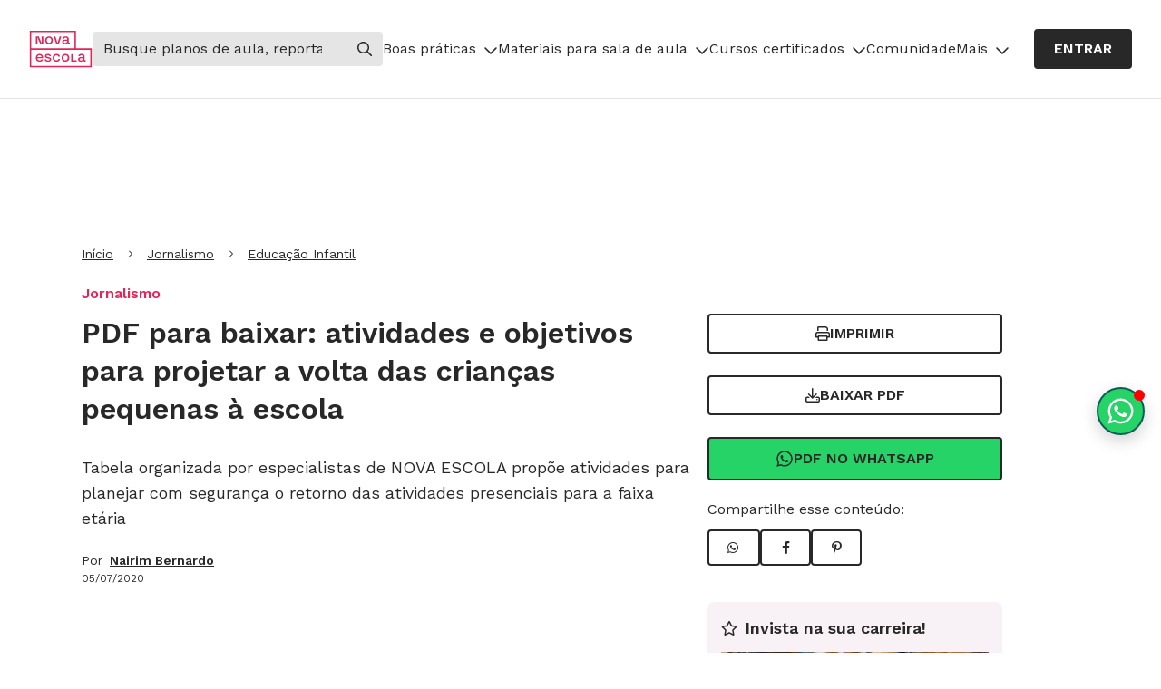

--- FILE ---
content_type: text/html
request_url: https://novaescola.org.br/conteudo/19458/pdf-para-baixar-atividade-e-objetivos-para-projetar-a-volta-das-criancas-pequenas-a-escola
body_size: 12152
content:
<!DOCTYPE html><html lang="pt-BR"><head><meta charSet="utf-8"/><meta http-equiv="x-ua-compatible" content="ie=edge"/><meta name="viewport" content="width=device-width, initial-scale=1, shrink-to-fit=no"/><meta name="generator" content="Gatsby 5.13.5"/><meta name="description" content="Tabela organizada por especialistas de NOVA ESCOLA propõe atividades para planejar com segurança o retorno das atividades presenciais para a faixa etária" data-gatsby-head="true"/><meta property="og:title" content="PDF para baixar: atividades e objetivos para projetar a volta das crianças pequenas à escola  | Nova Escola" data-gatsby-head="true"/><meta property="og:description" content="Tabela organizada por especialistas de NOVA ESCOLA propõe atividades para planejar com segurança o retorno das atividades presenciais para a faixa etária" data-gatsby-head="true"/><meta property="og:type" content="website" data-gatsby-head="true"/><meta property="og:url" content="https://novaescola.org.br/conteudo/19458/pdf-para-baixar-atividade-e-objetivos-para-projetar-a-volta-das-criancas-pequenas-a-escola" data-gatsby-head="true"/><meta property="og:image" content="https://nova-escola-producao.s3.amazonaws.com/hpvU3FffYPdfXGVrgqNnswPZDRhTYSpGVRCyrF4uxQArStrsGdHuZRBSn2sJ/ei6jul20box037-seriereplaneje-criancaspequenas-c5-nathaliatakeyama-texto.jpg" data-gatsby-head="true"/><meta property="og:locale" content="pt_BR" data-gatsby-head="true"/><meta property="og:site_name" content="Nova Escola" data-gatsby-head="true"/><style data-href="/content-assets/styles.ce2c210e8ae90004c118.css" data-identity="gatsby-global-css">*,:after,:before{border-color:currentColor}html{font-feature-settings:normal;font-family:ui-sans-serif,system-ui,-apple-system,BlinkMacSystemFont,Segoe UI,Roboto,Helvetica Neue,Arial,Noto Sans,sans-serif,Apple Color Emoji,Segoe UI Emoji,Segoe UI Symbol,Noto Color Emoji;font-variation-settings:normal}input::placeholder{color:#9ca3af;opacity:1}body{color:#282828;font-family:Work Sans,sans-serif;font-size:16px}small{font-size:75%}.ne-header .menu-atualizado{color:#da2a20}@media screen and (max-width:900px){.ne-header .ne-nav-primary>ul,.ne-header .ne-nav-primary>ul>li>.menu-superior .submenu-is-open{display:block}}.header-with-alert{top:50px!important}@media(max-width:768px){.header-with-alert{top:118px!important}}.navLink{padding:6px 0!important}.navLink:hover{text-decoration:none!important}.ne-header .ne-nav-primary>ul>li a{display:block}.ne-header .ne-nav-primary>ul>li ul{display:none}.ne-header .ne-nav-primary>ul>li ul li,.ne-header .ne-nav-primary>ul>li ul.submenu-is-open{display:block}.ne-user-menu{display:unset!important}.ne-user-menu.ne-open-user-menu{display:block}.ad-leaderboard1:not(:empty){margin-bottom:16px}.ad-rectangle2:not(:empty){margin-top:24px}@media(max-width:991px){.ad-rectangle2{display:none}}.not-registered{justify-content:center!important;position:sticky;top:89px;z-index:999}@media(min-width:768px){.not-registered{top:103px}}.with-general-alert{top:153px!important}.show-alert{display:"inline-flex"}.hide-alert{display:"none"}.eva-react-carrossel{padding-bottom:80px!important}.eva-react-carrossel .swiper-button-disabled,.eva-react-carrossel .swiper-button-next,.eva-react-carrossel .swiper-button-prev{align-items:center;-webkit-appearance:none;bottom:0;display:flex;justify-content:center;text-decoration:none;top:unset;width:-moz-fit-content;width:fit-content}.eva-react-carrossel .swiper-button-prev{left:0}.eva-react-carrossel .swiper-button-prev:after{content:""}.eva-react-carrossel .swiper-button-next{right:0}.eva-react-carrossel .swiper-button-next:after{content:""}.eva-react-carrossel .swiper-button-next:after,.eva-react-carrossel .swiper-button-prev:after{border:2px solid #282828;border-radius:4px;box-sizing:border-box;color:#282828;font-family:Font Awesome\ 6 Pro;font-size:16px;font-weight:600;line-height:26px;min-height:40px;padding:6px 20px;transition:.3s ease}.eva-react-carrossel .eva-card .eva-card-img div,.eva-react-carrossel .eva-card .eva-card-img img{border-radius:8px 8px 0 0;height:100%;object-fit:cover;width:100%}.recomposition{margin-bottom:60px;margin-top:40px;padding-left:0}@media(min-width:768px){.recomposition .fixed-share{align-items:center;display:flex;flex-direction:column;position:sticky;top:140px}.recomposition .fixed-share .eva-btn-outline:not(:last-child){margin-bottom:10px}}.recomposition .padding-left{padding-left:20px}.recomposition .author-link{margin-left:8px}.recomposition .partner-image{display:flex;gap:10px;margin-bottom:20px}.recomposition .partner-image img{height:auto;max-width:130px}.recomposition .actions-buttons{margin-bottom:20px;margin-top:20px}@media(min-width:768px){.recomposition .actions-buttons{margin-top:0}}.recomposition .actions-buttons .eva-btn-outline:not(:last-child){margin-bottom:10px}.recomposition .audima{height:60px}.recomposition .aside-share .share-buttons{display:flex;gap:10px}.recomposition .breadcrumb-classifications,.recomposition .presented-by{flex-direction:column}@media(min-width:576px){.recomposition .breadcrumb-classifications{flex-direction:row;gap:1.75rem}.recomposition .breadcrumb-classifications li{list-style-type:disc}.recomposition .breadcrumb-classifications li:first-child{list-style-type:none}}.recomposition .article{position:relative}.recomposition .article .content-body p{margin-bottom:20px}.recomposition .article .content-body h2{margin-bottom:10px}.recomposition .article .content-body a:not(.eva-btn-solid){color:#32378f;text-decoration:underline}.recomposition .article .content-body a:not(.eva-btn-solid):hover{text-decoration:none}.recomposition .article .content-body a:not(.eva-btn-solid):active,.recomposition .article .content-body a:not(.eva-btn-solid):focus{color:#960840}.recomposition .article .content-body img,.recomposition .article .content-body picture{display:block;height:100%;object-fit:cover;width:100%}.recomposition .article .content-body figure figcaption{background-color:#f5f5f5;font-family:Work Sans,sans-serif;font-size:12px;line-height:16px;margin-bottom:40px;padding:10px 15px}.recomposition .article .content-body figure figcaption p{margin-bottom:0}.recomposition .article .content-body iframe{width:100%}.recomposition .article .content-body .tf-v1-widget iframe{height:300px;width:100%}.recomposition .article .content-body ul{margin-left:40px}.recomposition .article .content-body ul li{list-style:disc;margin-bottom:5px}.recomposition .article .content-body ol{margin-left:40px}.recomposition .article .content-body ol li{list-style:decimal;margin-bottom:5px}.recomposition .article .content-body .eva-btn-solid{margin:0 auto}.recomposition .article .content-body .bt-tiny-container .bt-azul-tiny,.recomposition .article .content-body .bt-tiny-container .bt-roxo-tiny{align-items:center;-webkit-appearance:none;background-color:#282828;border:2px solid #282828;border-radius:4px;box-sizing:border-box;cursor:pointer;display:flex;justify-content:center;margin:20px auto;min-height:40px;padding:6px 20px;text-align:center;text-decoration:none;text-transform:uppercase;transition:.3s ease;width:-moz-fit-content;width:fit-content}.recomposition .article .content-body .bt-tiny-container .bt-azul-tiny a,.recomposition .article .content-body .bt-tiny-container .bt-roxo-tiny a{font-family:Work Sans,sans-serif;font-size:16px;font-weight:600;line-height:26px;text-decoration:none}.recomposition .article .content-body .bt-tiny-container .bt-azul-tiny:hover,.recomposition .article .content-body .bt-tiny-container .bt-roxo-tiny:hover{text-decoration:none}.recomposition .article .content-body .bt-tiny-container .bt-azul-tiny a,.recomposition .article .content-body .bt-tiny-container .bt-roxo-tiny a{color:#fff}.recomposition .article .content-body .bt-tiny-container .bt-azul-tiny:hover,.recomposition .article .content-body .bt-tiny-container .bt-roxo-tiny:hover{background-color:#63666a;border:2px solid #63666a}.recomposition .article .content-body .bt-tiny-container-caixa-azul{background-color:#e3e4e6;border-radius:6px;font-family:Work Sans,sans-serif;margin-bottom:20px;padding:30px;text-align:center}.recomposition .article .content-body .bt-tiny-container-caixa-azul .caixa-titulo{font-size:24px;font-weight:600;line-height:34px;margin-bottom:10px}@media(max-width:768px){.recomposition .article .content-body .bt-tiny-container-caixa-azul .caixa-titulo{font-size:18px;line-height:28px}}.recomposition .article .content-body .bt-tiny-container-caixa-azul .caixa-subtitulo{font-size:18px;line-height:30px;margin-bottom:0}@media(max-width:768px){.recomposition .article .content-body .bt-tiny-container-caixa-azul .caixa-subtitulo{font-size:16px;line-height:26px}}.recomposition .article .content-body .bt-tiny-container-caixa-azul .bt-azul-tiny{align-items:center;-webkit-appearance:none;background-color:#282828;border:2px solid #282828;border-radius:4px;box-sizing:border-box;cursor:pointer;display:flex;justify-content:center;margin:20px auto;min-height:40px;padding:6px 20px;text-align:center;text-decoration:none;text-transform:uppercase;transition:.3s ease;width:-moz-fit-content;width:fit-content}.recomposition .article .content-body .bt-tiny-container-caixa-azul .bt-azul-tiny a{font-family:Work Sans,sans-serif;font-size:16px;font-weight:600;line-height:26px;text-decoration:none}.recomposition .article .content-body .bt-tiny-container-caixa-azul .bt-azul-tiny:hover{text-decoration:none}.recomposition .article .content-body .bt-tiny-container-caixa-azul .bt-azul-tiny a{color:#fff}.recomposition .article .content-body .bt-tiny-container-caixa-azul .bt-azul-tiny:hover{background-color:#63666a;border:2px solid #63666a}.recomposition .article .content-body .bt-tiny-container-caixa-roxo{background-color:#282828;border-radius:6px;color:#fff;font-family:Work Sans,sans-serif;margin-bottom:20px;padding:30px;text-align:center}.recomposition .article .content-body .bt-tiny-container-caixa-roxo .caixa-titulo{font-size:24px;font-weight:600;line-height:34px;margin-bottom:10px}@media(max-width:768px){.recomposition .article .content-body .bt-tiny-container-caixa-roxo .caixa-titulo{font-size:18px;line-height:28px}}.recomposition .article .content-body .bt-tiny-container-caixa-roxo .caixa-subtitulo{font-size:18px;line-height:30px;margin-bottom:0}@media(max-width:768px){.recomposition .article .content-body .bt-tiny-container-caixa-roxo .caixa-subtitulo{font-size:16px;line-height:26px}}.recomposition .article .content-body .bt-tiny-container-caixa-roxo .bt-roxo-tiny{align-items:center;-webkit-appearance:none;background-color:#fff;border:2px solid #fff;border-radius:4px;box-sizing:border-box;cursor:pointer;display:flex;justify-content:center;margin:20px auto;min-height:40px;padding:6px 20px;text-align:center;text-decoration:none;text-transform:uppercase;transition:.3s ease;width:-moz-fit-content;width:fit-content}.recomposition .article .content-body .bt-tiny-container-caixa-roxo .bt-roxo-tiny a{font-family:Work Sans,sans-serif;font-size:16px;font-weight:600;line-height:26px;text-decoration:none}.recomposition .article .content-body .bt-tiny-container-caixa-roxo .bt-roxo-tiny:hover{text-decoration:none}.recomposition .article .content-body .bt-tiny-container-caixa-roxo .bt-roxo-tiny a{color:#282828}.recomposition .article .content-body .bt-tiny-container-caixa-roxo .bt-roxo-tiny:hover{background-color:#e3e4e6;border:2px solid #e3e4e6}.recomposition .article .content-body .bt-preto-xlarge{align-items:center;-webkit-appearance:none;background-color:#282828;border:2px solid #282828;border-radius:4px;box-sizing:border-box;cursor:pointer;display:flex;justify-content:center;margin:20px auto;min-height:40px;padding:6px 20px;text-align:center;text-decoration:none;text-transform:uppercase;transition:.3s ease;width:-moz-fit-content;width:fit-content}.recomposition .article .content-body .bt-preto-xlarge a{font-family:Work Sans,sans-serif;font-size:16px;font-weight:600;line-height:26px;text-decoration:none}.recomposition .article .content-body .bt-preto-xlarge:hover{text-decoration:none}.recomposition .article .content-body .bt-preto-xlarge a{color:#fff}.recomposition .article .content-body .bt-preto-xlarge:hover{background-color:#63666a;border:2px solid #63666a}.recomposition .article .content-body .eva-btn-tucano{background-color:#282828;border:2px solid #282828;color:#fff}.recomposition .article .content-body .eva-btn-tucano:hover{background-color:#63666a;border:2px solid #63666a}.recomposition .article .content-body .bt-tiny-container-caixa-azul .bt-preto-xlarge{margin-top:40px}.recomposition .article .content-body .templates-ne-box-cinza{background-color:#e3e4e6;border-radius:6px;font-family:Work Sans,sans-serif;margin-bottom:20px;padding:30px}.recomposition .article .content-body .templates-ne-box-cinza ol{list-style:decimal;margin-left:30px}.recomposition .article .content-body .templates-ne-box-cinza ol li{margin-top:6px}.recomposition .article .content-body .templates-ne-box-cinza b{font-weight:600}.recomposition .article .content-body .templates-ne-intertitulo-h3{color:#282828;font-family:Lora,serif;font-size:18px;font-weight:600;line-height:30px}.recomposition .article .content-body .templates-ne-citacao{border-left:6px solid #e32459;border-radius:3px;padding-left:15px}.recomposition .article .content-body .templates-ne-citacao .texto{margin-bottom:10px}.recomposition .article .content-body .templates-ne-citacao .texto:before{content:" “ ";font-family:Lora,serif;font-size:24px;font-weight:600}.recomposition .article .content-body .templates-ne-citacao .texto:after{content:" ” ";font-family:Lora,serif;font-size:24px;font-weight:600}.recomposition .article .content-body .templates-ne-citacao .credito,.recomposition .article .content-body .templates-ne-citacao .linha{display:none}.recomposition .article .content-body .templates-ne-citacao .ocupacao{font-weight:600;margin-bottom:0}.recomposition .article .content-body .templates-ne-citacao .ocupacao:before{content:" - "}.recomposition .article .content-body .templates-ne-bullet-nao-ordenado{font-family:Work Sans,sans-serif}.recomposition .article .content-body .templates-ne-bullet-nao-ordenado div{font-size:24px;font-weight:600;margin-bottom:20px}.recomposition .article .content-body .templates-ne-bullet-nao-ordenado div+div{font-size:16px;font-weight:400;margin-bottom:40px}.recomposition .article .content-body .templates-ne-bullet-nao-ordenado ol,.recomposition .article .content-body .templates-ne-bullet-nao-ordenado ul{font-size:20px;margin-left:65px}.recomposition .article .content-body .templates-ne-bullet-nao-ordenado ol li:not(:last-child),.recomposition .article .content-body .templates-ne-bullet-nao-ordenado ul li:not(:last-child){margin-bottom:35px}.recomposition .article .content-body .templates-ne-bullet-ordenado{font-family:Work Sans,sans-serif}.recomposition .article .content-body .templates-ne-bullet-ordenado div{font-size:24px;font-weight:600;margin-bottom:20px}.recomposition .article .content-body .templates-ne-bullet-ordenado div+div{font-size:16px;font-weight:400;margin-bottom:40px}.recomposition .article .content-body .templates-ne-bullet-ordenado ol,.recomposition .article .content-body .templates-ne-bullet-ordenado ul{font-size:20px;margin-left:65px}.recomposition .article .content-body .templates-ne-bullet-ordenado ol li:not(:last-child),.recomposition .article .content-body .templates-ne-bullet-ordenado ul li:not(:last-child){margin-bottom:35px}.recomposition .article .content-body .templates-ne-bullet-ordenado ol{counter-reset:item;list-style-type:none}.recomposition .article .content-body .templates-ne-bullet-ordenado ol li{display:block;padding-left:46px;position:relative}.recomposition .article .content-body .templates-ne-bullet-ordenado ol li:before{align-items:center;background-color:#282828;border-radius:50%;color:#fff;content:counter(item) "  ";counter-increment:item;display:flex;font-size:18px;height:32px;justify-content:center;left:0;position:absolute;top:0;width:32px;z-index:-1}.recomposition .article .content-body .templates-ne-caixas-comparativas.azul,.recomposition .article .content-body .templates-ne-caixas-comparativas.azul-claro,.recomposition .article .content-body .templates-ne-caixas-comparativas.laranja{color:#fff;font-family:Work Sans,sans-serif;font-size:12px;line-height:18px;text-align:justify;width:100%}.recomposition .article .content-body .templates-ne-caixas-comparativas tbody tr td{background-color:#960840;display:inline-block;padding:30px;position:relative;width:47%}@media(max-width:768px){.recomposition .article .content-body .templates-ne-caixas-comparativas tbody tr td{width:100%}}.recomposition .article .content-body .templates-ne-caixas-comparativas tbody tr td:first-child{margin-right:25px}.recomposition .article .content-body .templates-ne-caixas-comparativas tbody tr td:first-child:before{transform:rotate(3.86deg)}.recomposition .article .content-body .templates-ne-caixas-comparativas tbody tr td:last-child{margin-top:45px}@media(min-width:768px){.recomposition .article .content-body .templates-ne-caixas-comparativas tbody tr td:last-child{margin-top:0x}}.recomposition .article .content-body .templates-ne-caixas-comparativas tbody tr td:last-child:before{transform:rotate(-3.86deg)}.recomposition .article .content-body .templates-ne-caixas-comparativas tbody tr td:before{background:#fe9eba;content:"";height:100%;left:0;position:absolute;top:0;width:100%;z-index:-1}.recomposition .article .content-body .templates-ne-caixas-comparativas tbody tr td p{margin-bottom:0}.recomposition .article .content-body .eva-bullet .eva-title-5{line-height:34px!important;margin-bottom:40px;text-align:justify}.recomposition .article .content-body .eva-bullet .eva-body-1{font-size:18px!important;line-height:30px!important;margin-bottom:40px;text-align:justify}.recomposition .article .content-body .eva-bullet ol,.recomposition .article .content-body .eva-bullet ul{font-family:Work Sans,sans-serif;font-weight:400;list-style-position:inside}.recomposition .article .content-body .eva-bullet ul{padding-inline-start:65px}.recomposition .article .content-body .eva-bullet ul li{list-style:none;margin-bottom:35px}.recomposition .article .content-body .eva-bullet ul li:before{background-color:#282828;border-radius:50%;content:" ";display:inline-block;height:10px;margin-right:24px;width:10px}.recomposition .article .content-body .eva-bullet ol{counter-reset:li;padding-inline-start:50px}.recomposition .article .content-body .eva-bullet ol li{padding-left:46px;position:relative}.recomposition .article .content-body .eva-bullet ol li:before{background-color:#282828;border-radius:50%;color:#fff;content:counter(li);counter-increment:li;font-family:Work Sans,sans-serif;font-size:18px;font-weight:600;height:32px;left:0;line-height:31px;position:absolute;text-align:center;top:-6px;width:32px}.recomposition .article .content-body .eva-box{border-radius:6px;font-family:Work Sans,sans-serif;margin-bottom:20px;padding:40px 32px}.recomposition .article .content-body .eva-box .eva-btn-solid{margin-top:40px}.recomposition .article .content-body .eva-box .eva-title-4{margin-bottom:20px;text-align:center}.recomposition .article .content-body .eva-box ol{margin:0 0 1em;padding:0;width:100%}.recomposition .article .content-body .eva-box ol li{counter-increment:item;font-weight:400;line-height:30px;list-style-type:none}.recomposition .article .content-body .eva-box ol:before{content:counter(item) ".";font-weight:400;line-height:30px;padding-right:.5em}.recomposition .article .content-body .eva-citacao{display:flex;flex-direction:row;height:-moz-fit-content;height:fit-content}.recomposition .article .content-body .eva-citacao .barra{border-radius:3px;margin-right:15px;width:6px}.recomposition .article .content-body .eva-citacao .corpo{display:flex;flex-direction:column}.recomposition .article .content-body .eva-citacao .corpo strong{font-size:24px}.recomposition .article .content-body .eva-citacao .corpo .credito{font-weight:600}.recomposition .article .content-body .eva-caixas-comparativas .eva-title-5{margin-bottom:40px}.recomposition .article .content-body .eva-caixas-comparativas .eva-body-1{font-size:18px!important;line-height:30px!important;margin-bottom:40px;text-align:justify}.recomposition .article .content-body .eva-caixas-comparativas .eva-caption{font-size:12px!important;line-height:14px!important;text-align:justify}.recomposition .article .content-body .eva-caixas-comparativas div{display:flex;flex-direction:row;padding:40px}.recomposition .article .content-body .eva-caixas-comparativas div>div{display:initial;min-height:283px;padding:35px 30px;position:relative;width:241px}.recomposition .article .content-body .eva-caixas-comparativas div>div>div{height:-webkit-fill-available;left:11px;min-height:299px;position:absolute;top:-9px;width:217px;z-index:-1}.recomposition .article .content-body .eva-caixas-comparativas div>div:first-child{margin-right:35px}.recomposition .article .content-body .eva-caixas-comparativas div>div:first-child>div{transform:rotate(3.86deg)}.recomposition .article .content-body .eva-caixas-comparativas div>div:last-child>div{transform:rotate(-3.86deg)}.recomposition .article .content-body .eva-linha-divisoria{border-top:2px solid #282828;margin:15px 0}.recomposition .article .content-body .eva-box-divisor{border-bottom:2px solid #282828;border-top:2px solid #282828;margin:15px auto;padding:35px;width:-moz-fit-content;width:fit-content}.recomposition .article .content-body .eva-box-title{align-items:center;border-radius:6px;display:flex;flex-direction:row;justify-content:space-between;padding:17px 24px}.recomposition .article .content-body .eva-box-sanfona{display:flex;flex-direction:column-reverse}.recomposition .article .content-body .eva-box-sanfona>.title{cursor:pointer}.recomposition .article .content-body .eva-box-sanfona>.title:after{align-items:center;color:#282828;content:"";display:flex;font-family:Font Awesome\ 6 Pro;font-weight:400;height:16px;justify-content:center;line-height:16px;transform:rotate(0deg);transition:all .15s ease-in-out;width:16px}.recomposition .article .content-body .eva-box-sanfona[open]>.title:after{transform:rotate(180deg)}.recomposition .article .content-body .eva-box-sanfona>.panel{margin-top:-23px;max-height:0;overflow:hidden;padding:0 33px 23px 39px;transition:all .15s ease-in-out;z-index:-1}.recomposition .article .content-body .eva-box-sanfona[open]>.panel{max-height:unset;padding:70px 33px 34px 39px}.recomposition .article .content-body .eva-box-image{display:flex;flex-direction:row}.recomposition .article .content-body .eva-box-image>div{align-items:center;display:flex;justify-content:center;max-width:50%;min-height:128px;position:relative}.recomposition .article .content-body .eva-box-image>div>img{max-height:100%;width:auto}.recomposition .article .content-body .eva-box-image>div>.text{box-sizing:border-box;height:100%;left:100%;padding:34px 31px;position:absolute;width:100%}.recomposition .article .content-body .eva-box-image>div>.text>div{max-height:100%;overflow:hidden;text-align:justify;text-overflow:ellipsis}.recomposition .article .continue-reading-opacity{background:#fff;background:linear-gradient(180deg,hsla(0,0%,100%,0),#fff);bottom:0;height:200px;position:absolute;width:100%}.recomposition .tags{display:flex;flex-wrap:wrap;gap:10px;justify-content:center;margin-bottom:60px;padding-top:60px}.recomposition .need-healp-discrepancy{background-color:#fcecd1;border-radius:8px;flex-direction:column;gap:24px;padding:20px 16px}@media(min-width:768px){.recomposition .need-healp-discrepancy{flex-direction:row}}.recomposition .need-healp-discrepancy img{min-width:135px}.header-row{background-color:#0a7585;color:#fff;font-weight:600;padding-bottom:25px;padding-top:113px;width:100%}.publieditorial{margin-bottom:60px;margin-top:40px;padding-left:0}@media(min-width:768px){.publieditorial .fixed-share{align-items:center;display:flex;flex-direction:column;position:sticky;top:140px}.publieditorial .fixed-share .eva-btn-outline:not(:last-child){margin-bottom:10px}}.publieditorial .padding-left{padding-left:20px}.publieditorial .author-link{margin-left:8px}.publieditorial .partner-image{display:flex;gap:10px;margin-bottom:20px}.publieditorial .partner-image img{height:auto;max-width:130px}.publieditorial .actions-buttons{margin-bottom:20px;margin-top:20px}@media(min-width:768px){.publieditorial .actions-buttons{margin-top:0}}.publieditorial .actions-buttons .eva-btn-outline:not(:last-child){margin-bottom:10px}.publieditorial .audima{height:60px}.publieditorial .aside-share .share-buttons{display:flex;gap:10px}.publieditorial .breadcrumb-classifications,.publieditorial .presented-by{flex-direction:column}@media(min-width:576px){.publieditorial .breadcrumb-classifications{flex-direction:row;gap:1.75rem}.publieditorial .breadcrumb-classifications li{list-style-type:disc}.publieditorial .breadcrumb-classifications li:first-child{list-style-type:none}}.publieditorial .article{position:relative}.publieditorial .article .content-body p{margin-bottom:20px}.publieditorial .article .content-body h2{margin-bottom:10px}.publieditorial .article .content-body a:not(.eva-btn-solid){color:#32378f;text-decoration:underline}.publieditorial .article .content-body a:not(.eva-btn-solid):hover{text-decoration:none}.publieditorial .article .content-body a:not(.eva-btn-solid):active,.publieditorial .article .content-body a:not(.eva-btn-solid):focus{color:#960840}.publieditorial .article .content-body img,.publieditorial .article .content-body picture{display:block;height:100%;object-fit:cover;width:100%}.publieditorial .article .content-body figure figcaption{background-color:#f5f5f5;font-family:Work Sans,sans-serif;font-size:12px;line-height:16px;margin-bottom:40px;padding:10px 15px}.publieditorial .article .content-body figure figcaption p{margin-bottom:0}.publieditorial .article .content-body iframe{width:100%}.publieditorial .article .content-body .tf-v1-widget iframe{height:300px;width:100%}.publieditorial .article .content-body ul{margin-left:40px}.publieditorial .article .content-body ul li{list-style:disc;margin-bottom:5px}.publieditorial .article .content-body ol{margin-left:40px}.publieditorial .article .content-body ol li{list-style:decimal;margin-bottom:5px}.publieditorial .article .content-body .eva-btn-solid{margin:0 auto}.publieditorial .article .content-body .bt-tiny-container .bt-azul-tiny,.publieditorial .article .content-body .bt-tiny-container .bt-roxo-tiny{align-items:center;-webkit-appearance:none;background-color:#282828;border:2px solid #282828;border-radius:4px;box-sizing:border-box;cursor:pointer;display:flex;justify-content:center;margin:20px auto;min-height:40px;padding:6px 20px;text-align:center;text-decoration:none;text-transform:uppercase;transition:.3s ease;width:-moz-fit-content;width:fit-content}.publieditorial .article .content-body .bt-tiny-container .bt-azul-tiny a,.publieditorial .article .content-body .bt-tiny-container .bt-roxo-tiny a{font-family:Work Sans,sans-serif;font-size:16px;font-weight:600;line-height:26px;text-decoration:none}.publieditorial .article .content-body .bt-tiny-container .bt-azul-tiny:hover,.publieditorial .article .content-body .bt-tiny-container .bt-roxo-tiny:hover{text-decoration:none}.publieditorial .article .content-body .bt-tiny-container .bt-azul-tiny a,.publieditorial .article .content-body .bt-tiny-container .bt-roxo-tiny a{color:#fff}.publieditorial .article .content-body .bt-tiny-container .bt-azul-tiny:hover,.publieditorial .article .content-body .bt-tiny-container .bt-roxo-tiny:hover{background-color:#63666a;border:2px solid #63666a}.publieditorial .article .content-body .bt-tiny-container-caixa-azul{background-color:#e3e4e6;border-radius:6px;font-family:Work Sans,sans-serif;margin-bottom:20px;padding:30px;text-align:center}.publieditorial .article .content-body .bt-tiny-container-caixa-azul .caixa-titulo{font-size:24px;font-weight:600;line-height:34px;margin-bottom:10px}@media(max-width:768px){.publieditorial .article .content-body .bt-tiny-container-caixa-azul .caixa-titulo{font-size:18px;line-height:28px}}.publieditorial .article .content-body .bt-tiny-container-caixa-azul .caixa-subtitulo{font-size:18px;line-height:30px;margin-bottom:0}@media(max-width:768px){.publieditorial .article .content-body .bt-tiny-container-caixa-azul .caixa-subtitulo{font-size:16px;line-height:26px}}.publieditorial .article .content-body .bt-tiny-container-caixa-azul .bt-azul-tiny{align-items:center;-webkit-appearance:none;background-color:#282828;border:2px solid #282828;border-radius:4px;box-sizing:border-box;cursor:pointer;display:flex;justify-content:center;margin:20px auto;min-height:40px;padding:6px 20px;text-align:center;text-decoration:none;text-transform:uppercase;transition:.3s ease;width:-moz-fit-content;width:fit-content}.publieditorial .article .content-body .bt-tiny-container-caixa-azul .bt-azul-tiny a{font-family:Work Sans,sans-serif;font-size:16px;font-weight:600;line-height:26px;text-decoration:none}.publieditorial .article .content-body .bt-tiny-container-caixa-azul .bt-azul-tiny:hover{text-decoration:none}.publieditorial .article .content-body .bt-tiny-container-caixa-azul .bt-azul-tiny a{color:#fff}.publieditorial .article .content-body .bt-tiny-container-caixa-azul .bt-azul-tiny:hover{background-color:#63666a;border:2px solid #63666a}.publieditorial .article .content-body .bt-tiny-container-caixa-roxo{background-color:#282828;border-radius:6px;color:#fff;font-family:Work Sans,sans-serif;margin-bottom:20px;padding:30px;text-align:center}.publieditorial .article .content-body .bt-tiny-container-caixa-roxo .caixa-titulo{font-size:24px;font-weight:600;line-height:34px;margin-bottom:10px}@media(max-width:768px){.publieditorial .article .content-body .bt-tiny-container-caixa-roxo .caixa-titulo{font-size:18px;line-height:28px}}.publieditorial .article .content-body .bt-tiny-container-caixa-roxo .caixa-subtitulo{font-size:18px;line-height:30px;margin-bottom:0}@media(max-width:768px){.publieditorial .article .content-body .bt-tiny-container-caixa-roxo .caixa-subtitulo{font-size:16px;line-height:26px}}.publieditorial .article .content-body .bt-tiny-container-caixa-roxo .bt-roxo-tiny{align-items:center;-webkit-appearance:none;background-color:#fff;border:2px solid #fff;border-radius:4px;box-sizing:border-box;cursor:pointer;display:flex;justify-content:center;margin:20px auto;min-height:40px;padding:6px 20px;text-align:center;text-decoration:none;text-transform:uppercase;transition:.3s ease;width:-moz-fit-content;width:fit-content}.publieditorial .article .content-body .bt-tiny-container-caixa-roxo .bt-roxo-tiny a{font-family:Work Sans,sans-serif;font-size:16px;font-weight:600;line-height:26px;text-decoration:none}.publieditorial .article .content-body .bt-tiny-container-caixa-roxo .bt-roxo-tiny:hover{text-decoration:none}.publieditorial .article .content-body .bt-tiny-container-caixa-roxo .bt-roxo-tiny a{color:#282828}.publieditorial .article .content-body .bt-tiny-container-caixa-roxo .bt-roxo-tiny:hover{background-color:#e3e4e6;border:2px solid #e3e4e6}.publieditorial .article .content-body .bt-preto-xlarge{align-items:center;-webkit-appearance:none;background-color:#282828;border:2px solid #282828;border-radius:4px;box-sizing:border-box;cursor:pointer;display:flex;justify-content:center;margin:20px auto;min-height:40px;padding:6px 20px;text-align:center;text-decoration:none;text-transform:uppercase;transition:.3s ease;width:-moz-fit-content;width:fit-content}.publieditorial .article .content-body .bt-preto-xlarge a{font-family:Work Sans,sans-serif;font-size:16px;font-weight:600;line-height:26px;text-decoration:none}.publieditorial .article .content-body .bt-preto-xlarge:hover{text-decoration:none}.publieditorial .article .content-body .bt-preto-xlarge a{color:#fff}.publieditorial .article .content-body .bt-preto-xlarge:hover{background-color:#63666a;border:2px solid #63666a}.publieditorial .article .content-body .eva-btn-tucano{background-color:#282828;border:2px solid #282828;color:#fff}.publieditorial .article .content-body .eva-btn-tucano:hover{background-color:#63666a;border:2px solid #63666a}.publieditorial .article .content-body .bt-tiny-container-caixa-azul .bt-preto-xlarge{margin-top:40px}.publieditorial .article .content-body .templates-ne-box-cinza{background-color:#e3e4e6;border-radius:6px;font-family:Work Sans,sans-serif;margin-bottom:20px;padding:30px}.publieditorial .article .content-body .templates-ne-box-cinza ol{list-style:decimal;margin-left:30px}.publieditorial .article .content-body .templates-ne-box-cinza ol li{margin-top:6px}.publieditorial .article .content-body .templates-ne-box-cinza b{font-weight:600}.publieditorial .article .content-body .templates-ne-intertitulo-h3{color:#282828;font-family:Lora,serif;font-size:18px;font-weight:600;line-height:30px}.publieditorial .article .content-body .templates-ne-citacao{border-left:6px solid #e32459;border-radius:3px;padding-left:15px}.publieditorial .article .content-body .templates-ne-citacao .texto{margin-bottom:10px}.publieditorial .article .content-body .templates-ne-citacao .texto:before{content:" “ ";font-family:Lora,serif;font-size:24px;font-weight:600}.publieditorial .article .content-body .templates-ne-citacao .texto:after{content:" ” ";font-family:Lora,serif;font-size:24px;font-weight:600}.publieditorial .article .content-body .templates-ne-citacao .credito,.publieditorial .article .content-body .templates-ne-citacao .linha{display:none}.publieditorial .article .content-body .templates-ne-citacao .ocupacao{font-weight:600;margin-bottom:0}.publieditorial .article .content-body .templates-ne-citacao .ocupacao:before{content:" - "}.publieditorial .article .content-body .templates-ne-bullet-nao-ordenado{font-family:Work Sans,sans-serif}.publieditorial .article .content-body .templates-ne-bullet-nao-ordenado div{font-size:24px;font-weight:600;margin-bottom:20px}.publieditorial .article .content-body .templates-ne-bullet-nao-ordenado div+div{font-size:16px;font-weight:400;margin-bottom:40px}.publieditorial .article .content-body .templates-ne-bullet-nao-ordenado ol,.publieditorial .article .content-body .templates-ne-bullet-nao-ordenado ul{font-size:20px;margin-left:65px}.publieditorial .article .content-body .templates-ne-bullet-nao-ordenado ol li:not(:last-child),.publieditorial .article .content-body .templates-ne-bullet-nao-ordenado ul li:not(:last-child){margin-bottom:35px}.publieditorial .article .content-body .templates-ne-bullet-ordenado{font-family:Work Sans,sans-serif}.publieditorial .article .content-body .templates-ne-bullet-ordenado div{font-size:24px;font-weight:600;margin-bottom:20px}.publieditorial .article .content-body .templates-ne-bullet-ordenado div+div{font-size:16px;font-weight:400;margin-bottom:40px}.publieditorial .article .content-body .templates-ne-bullet-ordenado ol,.publieditorial .article .content-body .templates-ne-bullet-ordenado ul{font-size:20px;margin-left:65px}.publieditorial .article .content-body .templates-ne-bullet-ordenado ol li:not(:last-child),.publieditorial .article .content-body .templates-ne-bullet-ordenado ul li:not(:last-child){margin-bottom:35px}.publieditorial .article .content-body .templates-ne-bullet-ordenado ol{counter-reset:item;list-style-type:none}.publieditorial .article .content-body .templates-ne-bullet-ordenado ol li{display:block;padding-left:46px;position:relative}.publieditorial .article .content-body .templates-ne-bullet-ordenado ol li:before{align-items:center;background-color:#282828;border-radius:50%;color:#fff;content:counter(item) "  ";counter-increment:item;display:flex;font-size:18px;height:32px;justify-content:center;left:0;position:absolute;top:0;width:32px;z-index:-1}.publieditorial .article .content-body .templates-ne-caixas-comparativas.azul,.publieditorial .article .content-body .templates-ne-caixas-comparativas.azul-claro,.publieditorial .article .content-body .templates-ne-caixas-comparativas.laranja{color:#fff;font-family:Work Sans,sans-serif;font-size:12px;line-height:18px;text-align:justify;width:100%}.publieditorial .article .content-body .templates-ne-caixas-comparativas tbody tr td{background-color:#960840;display:inline-block;padding:30px;position:relative;width:47%}@media(max-width:768px){.publieditorial .article .content-body .templates-ne-caixas-comparativas tbody tr td{width:100%}}.publieditorial .article .content-body .templates-ne-caixas-comparativas tbody tr td:first-child{margin-right:25px}.publieditorial .article .content-body .templates-ne-caixas-comparativas tbody tr td:first-child:before{transform:rotate(3.86deg)}.publieditorial .article .content-body .templates-ne-caixas-comparativas tbody tr td:last-child{margin-top:45px}@media(min-width:768px){.publieditorial .article .content-body .templates-ne-caixas-comparativas tbody tr td:last-child{margin-top:0x}}.publieditorial .article .content-body .templates-ne-caixas-comparativas tbody tr td:last-child:before{transform:rotate(-3.86deg)}.publieditorial .article .content-body .templates-ne-caixas-comparativas tbody tr td:before{background:#fe9eba;content:"";height:100%;left:0;position:absolute;top:0;width:100%;z-index:-1}.publieditorial .article .content-body .templates-ne-caixas-comparativas tbody tr td p{margin-bottom:0}.publieditorial .article .content-body .eva-bullet .eva-title-5{line-height:34px!important;margin-bottom:40px;text-align:justify}.publieditorial .article .content-body .eva-bullet .eva-body-1{font-size:18px!important;line-height:30px!important;margin-bottom:40px;text-align:justify}.publieditorial .article .content-body .eva-bullet ol,.publieditorial .article .content-body .eva-bullet ul{font-family:Work Sans,sans-serif;font-weight:400;list-style-position:inside}.publieditorial .article .content-body .eva-bullet ul{padding-inline-start:65px}.publieditorial .article .content-body .eva-bullet ul li{list-style:none;margin-bottom:35px}.publieditorial .article .content-body .eva-bullet ul li:before{background-color:#282828;border-radius:50%;content:" ";display:inline-block;height:10px;margin-right:24px;width:10px}.publieditorial .article .content-body .eva-bullet ol{counter-reset:li;padding-inline-start:50px}.publieditorial .article .content-body .eva-bullet ol li{padding-left:46px;position:relative}.publieditorial .article .content-body .eva-bullet ol li:before{background-color:#282828;border-radius:50%;color:#fff;content:counter(li);counter-increment:li;font-family:Work Sans,sans-serif;font-size:18px;font-weight:600;height:32px;left:0;line-height:31px;position:absolute;text-align:center;top:-6px;width:32px}.publieditorial .article .content-body .eva-box{border-radius:6px;font-family:Work Sans,sans-serif;margin-bottom:20px;padding:40px 32px}.publieditorial .article .content-body .eva-box .eva-btn-solid{margin-top:40px}.publieditorial .article .content-body .eva-box .eva-title-4{margin-bottom:20px;text-align:center}.publieditorial .article .content-body .eva-box ol{margin:0 0 1em;padding:0;width:100%}.publieditorial .article .content-body .eva-box ol li{counter-increment:item;font-weight:400;line-height:30px;list-style-type:none}.publieditorial .article .content-body .eva-box ol:before{content:counter(item) ".";font-weight:400;line-height:30px;padding-right:.5em}.publieditorial .article .content-body .eva-citacao{display:flex;flex-direction:row;height:-moz-fit-content;height:fit-content}.publieditorial .article .content-body .eva-citacao .barra{border-radius:3px;margin-right:15px;width:6px}.publieditorial .article .content-body .eva-citacao .corpo{display:flex;flex-direction:column}.publieditorial .article .content-body .eva-citacao .corpo strong{font-size:24px}.publieditorial .article .content-body .eva-citacao .corpo .credito{font-weight:600}.publieditorial .article .content-body .eva-caixas-comparativas .eva-title-5{margin-bottom:40px}.publieditorial .article .content-body .eva-caixas-comparativas .eva-body-1{font-size:18px!important;line-height:30px!important;margin-bottom:40px;text-align:justify}.publieditorial .article .content-body .eva-caixas-comparativas .eva-caption{font-size:12px!important;line-height:14px!important;text-align:justify}.publieditorial .article .content-body .eva-caixas-comparativas div{display:flex;flex-direction:row;padding:40px}.publieditorial .article .content-body .eva-caixas-comparativas div>div{display:initial;min-height:283px;padding:35px 30px;position:relative;width:241px}.publieditorial .article .content-body .eva-caixas-comparativas div>div>div{height:-webkit-fill-available;left:11px;min-height:299px;position:absolute;top:-9px;width:217px;z-index:-1}.publieditorial .article .content-body .eva-caixas-comparativas div>div:first-child{margin-right:35px}.publieditorial .article .content-body .eva-caixas-comparativas div>div:first-child>div{transform:rotate(3.86deg)}.publieditorial .article .content-body .eva-caixas-comparativas div>div:last-child>div{transform:rotate(-3.86deg)}.publieditorial .article .content-body .eva-linha-divisoria{border-top:2px solid #282828;margin:15px 0}.publieditorial .article .content-body .eva-box-divisor{border-bottom:2px solid #282828;border-top:2px solid #282828;margin:15px auto;padding:35px;width:-moz-fit-content;width:fit-content}.publieditorial .article .content-body .eva-box-title{align-items:center;border-radius:6px;display:flex;flex-direction:row;justify-content:space-between;padding:17px 24px}.publieditorial .article .content-body .eva-box-sanfona{display:flex;flex-direction:column-reverse}.publieditorial .article .content-body .eva-box-sanfona>.title{cursor:pointer}.publieditorial .article .content-body .eva-box-sanfona>.title:after{align-items:center;color:#282828;content:"";display:flex;font-family:Font Awesome\ 6 Pro;font-weight:400;height:16px;justify-content:center;line-height:16px;transform:rotate(0deg);transition:all .15s ease-in-out;width:16px}.publieditorial .article .content-body .eva-box-sanfona[open]>.title:after{transform:rotate(180deg)}.publieditorial .article .content-body .eva-box-sanfona>.panel{margin-top:-23px;max-height:0;overflow:hidden;padding:0 33px 23px 39px;transition:all .15s ease-in-out;z-index:-1}.publieditorial .article .content-body .eva-box-sanfona[open]>.panel{max-height:unset;padding:70px 33px 34px 39px}.publieditorial .article .content-body .eva-box-image{display:flex;flex-direction:row}.publieditorial .article .content-body .eva-box-image>div{align-items:center;display:flex;justify-content:center;max-width:50%;min-height:128px;position:relative}.publieditorial .article .content-body .eva-box-image>div>img{max-height:100%;width:auto}.publieditorial .article .content-body .eva-box-image>div>.text{box-sizing:border-box;height:100%;left:100%;padding:34px 31px;position:absolute;width:100%}.publieditorial .article .content-body .eva-box-image>div>.text>div{max-height:100%;overflow:hidden;text-align:justify;text-overflow:ellipsis}.publieditorial .article .continue-reading-opacity{background:#fff;background:linear-gradient(180deg,hsla(0,0%,100%,0),#fff);bottom:0;height:200px;position:absolute;width:100%}.publieditorial .tags{display:flex;flex-wrap:wrap;gap:10px;justify-content:center;margin-bottom:60px;padding-top:60px}.publieditorial .need-healp-discrepancy{background-color:#fcecd1;border-radius:8px;flex-direction:column;gap:24px;padding:20px 16px}@media(min-width:768px){.publieditorial .need-healp-discrepancy{flex-direction:row}}.publieditorial .need-healp-discrepancy img{min-width:135px}@media(min-width:768px){.aside .most-read{order:-1;text-align:left}}.with-alert{margin-top:90px!important}@media(max-width:768px){.with-alert{margin-top:118px!important}}.content{margin-bottom:60px;margin-top:40px;padding-left:0}@media(min-width:768px){.content .fixed-share{align-items:center;display:flex;flex-direction:column;position:sticky;top:140px}.content .fixed-share .eva-btn-outline:not(:last-child){margin-bottom:10px}.content .register-confirmation-mobile{display:none}}.content .padding-left{padding-left:20px}.content .author-link{margin-left:8px}.content .partner-image{display:flex;gap:10px;margin-bottom:20px}.content .partner-image img{height:auto;max-width:130px}.content .actions-buttons{margin-bottom:20px;margin-top:20px}@media(min-width:768px){.content .actions-buttons{margin-top:0}}.content .actions-buttons .eva-btn-outline:not(:last-child){margin-bottom:10px}.content .audima{height:60px}.content .confirmation-block{border-radius:8px;position:relative}.content .confirmation-block .confirmation-block-title{font-weight:500}.content .confirmation-block .confirmation-block-options .eva-fields-checkbox{align-items:center;display:flex}.content .confirmation-block .confirmation-block-options .eva-fields-checkbox .eva-checkbox:after{inset:auto}.content .confirmation-block .confirmation-block-options .eva-fields-checkbox .eva-label-checkbox{line-height:1.5;margin-top:0}.content .confirmation-block .confirmation-block-options-select .eva-select-wrapper .eva-select{background:#fff}.content .confirmation-block .confirmation-block-options-select .eva-select-wrapper .eva-select-disabled{background:#e3e4e6}.content .confirmation-block .confirmation-block-close{height:24px;position:absolute;right:16px;top:16px;width:24px}@media(min-width:768px){.content .confirmation-block .confirmation-block-options{display:grid;grid-template-columns:repeat(3,1fr)}}.content .aside-share .share-buttons{display:flex;gap:10px}.content .register-confirmation{border:1px solid #63666a;border-radius:4px;padding:16px}.content .register-confirmation .eva-tag.cinza-700.has-link[data-active=true]{background-color:#282828;border-color:#282828;color:#fff}.content .register-confirmation .eva-tag.cinza-700.has-link[disabled]{background-color:#e3e4e5;border-color:#e3e4e5;color:#63666a;pointer-events:none}.content .article{position:relative}.content .article .content-body p{margin-bottom:20px}.content .article .content-body h2{margin-bottom:10px}.content .article .content-body a:not(.eva-btn-solid){color:#32378f;text-decoration:underline}.content .article .content-body a:not(.eva-btn-solid):hover{text-decoration:none}.content .article .content-body a:not(.eva-btn-solid):active,.content .article .content-body a:not(.eva-btn-solid):focus{color:#960840}.content .article .content-body img,.content .article .content-body picture{display:block;height:100%;object-fit:cover;width:100%}.content .article .content-body figure figcaption{background-color:#f5f5f5;font-family:Work Sans,sans-serif;font-size:12px;line-height:16px;margin-bottom:40px;padding:10px 15px}.content .article .content-body figure figcaption p{margin-bottom:0}.content .article .content-body iframe{width:100%}.content .article .content-body .tf-v1-widget iframe{height:300px;width:100%}.content .article .content-body ul{margin-left:40px}.content .article .content-body ul li{list-style:disc;margin-bottom:5px}.content .article .content-body ol{margin-left:40px}.content .article .content-body ol li{list-style:decimal;margin-bottom:5px}.content .article .content-body .eva-btn-solid{margin:0 auto}.content .article .content-body .bt-tiny-container .bt-azul-tiny,.content .article .content-body .bt-tiny-container .bt-roxo-tiny{align-items:center;-webkit-appearance:none;background-color:#282828;border:2px solid #282828;border-radius:4px;box-sizing:border-box;cursor:pointer;display:flex;justify-content:center;margin:20px auto;min-height:40px;padding:6px 20px;text-align:center;text-decoration:none;text-transform:uppercase;transition:.3s ease;width:-moz-fit-content;width:fit-content}.content .article .content-body .bt-tiny-container .bt-azul-tiny a,.content .article .content-body .bt-tiny-container .bt-roxo-tiny a{font-family:Work Sans,sans-serif;font-size:16px;font-weight:600;line-height:26px;text-decoration:none}.content .article .content-body .bt-tiny-container .bt-azul-tiny:hover,.content .article .content-body .bt-tiny-container .bt-roxo-tiny:hover{text-decoration:none}.content .article .content-body .bt-tiny-container .bt-azul-tiny a,.content .article .content-body .bt-tiny-container .bt-roxo-tiny a{color:#fff}.content .article .content-body .bt-tiny-container .bt-azul-tiny:hover,.content .article .content-body .bt-tiny-container .bt-roxo-tiny:hover{background-color:#63666a;border:2px solid #63666a}.content .article .content-body .bt-tiny-container-caixa-azul{background-color:#e3e4e6;border-radius:6px;font-family:Work Sans,sans-serif;margin-bottom:20px;padding:30px;text-align:center}.content .article .content-body .bt-tiny-container-caixa-azul .caixa-titulo{font-size:24px;font-weight:600;line-height:34px;margin-bottom:10px}@media(max-width:768px){.content .article .content-body .bt-tiny-container-caixa-azul .caixa-titulo{font-size:18px;line-height:28px}}.content .article .content-body .bt-tiny-container-caixa-azul .caixa-subtitulo{font-size:18px;line-height:30px;margin-bottom:0}@media(max-width:768px){.content .article .content-body .bt-tiny-container-caixa-azul .caixa-subtitulo{font-size:16px;line-height:26px}}.content .article .content-body .bt-tiny-container-caixa-azul .bt-azul-tiny{align-items:center;-webkit-appearance:none;background-color:#282828;border:2px solid #282828;border-radius:4px;box-sizing:border-box;cursor:pointer;display:flex;justify-content:center;margin:20px auto;min-height:40px;padding:6px 20px;text-align:center;text-decoration:none;text-transform:uppercase;transition:.3s ease;width:-moz-fit-content;width:fit-content}.content .article .content-body .bt-tiny-container-caixa-azul .bt-azul-tiny a{font-family:Work Sans,sans-serif;font-size:16px;font-weight:600;line-height:26px;text-decoration:none}.content .article .content-body .bt-tiny-container-caixa-azul .bt-azul-tiny:hover{text-decoration:none}.content .article .content-body .bt-tiny-container-caixa-azul .bt-azul-tiny a{color:#fff}.content .article .content-body .bt-tiny-container-caixa-azul .bt-azul-tiny:hover{background-color:#63666a;border:2px solid #63666a}.content .article .content-body .bt-tiny-container-caixa-roxo{background-color:#282828;border-radius:6px;color:#fff;font-family:Work Sans,sans-serif;margin-bottom:20px;padding:30px;text-align:center}.content .article .content-body .bt-tiny-container-caixa-roxo .caixa-titulo{font-size:24px;font-weight:600;line-height:34px;margin-bottom:10px}@media(max-width:768px){.content .article .content-body .bt-tiny-container-caixa-roxo .caixa-titulo{font-size:18px;line-height:28px}}.content .article .content-body .bt-tiny-container-caixa-roxo .caixa-subtitulo{font-size:18px;line-height:30px;margin-bottom:0}@media(max-width:768px){.content .article .content-body .bt-tiny-container-caixa-roxo .caixa-subtitulo{font-size:16px;line-height:26px}}.content .article .content-body .bt-tiny-container-caixa-roxo .bt-roxo-tiny{align-items:center;-webkit-appearance:none;background-color:#fff;border:2px solid #fff;border-radius:4px;box-sizing:border-box;cursor:pointer;display:flex;justify-content:center;margin:20px auto;min-height:40px;padding:6px 20px;text-align:center;text-decoration:none;text-transform:uppercase;transition:.3s ease;width:-moz-fit-content;width:fit-content}.content .article .content-body .bt-tiny-container-caixa-roxo .bt-roxo-tiny a{font-family:Work Sans,sans-serif;font-size:16px;font-weight:600;line-height:26px;text-decoration:none}.content .article .content-body .bt-tiny-container-caixa-roxo .bt-roxo-tiny:hover{text-decoration:none}.content .article .content-body .bt-tiny-container-caixa-roxo .bt-roxo-tiny a{color:#282828}.content .article .content-body .bt-tiny-container-caixa-roxo .bt-roxo-tiny:hover{background-color:#e3e4e6;border:2px solid #e3e4e6}.content .article .content-body .bt-preto-xlarge{align-items:center;-webkit-appearance:none;background-color:#282828;border:2px solid #282828;border-radius:4px;box-sizing:border-box;cursor:pointer;display:flex;justify-content:center;margin:20px auto;min-height:40px;padding:6px 20px;text-align:center;text-decoration:none;text-transform:uppercase;transition:.3s ease;width:-moz-fit-content;width:fit-content}.content .article .content-body .bt-preto-xlarge a{font-family:Work Sans,sans-serif;font-size:16px;font-weight:600;line-height:26px;text-decoration:none}.content .article .content-body .bt-preto-xlarge:hover{text-decoration:none}.content .article .content-body .bt-preto-xlarge a{color:#fff}.content .article .content-body .bt-preto-xlarge:hover{background-color:#63666a;border:2px solid #63666a}.content .article .content-body .eva-btn-tucano{background-color:#282828;border:2px solid #282828;color:#fff}.content .article .content-body .eva-btn-tucano:hover{background-color:#63666a;border:2px solid #63666a}.content .article .content-body .bt-tiny-container-caixa-azul .bt-preto-xlarge{margin-top:40px}.content .article .content-body .templates-ne-box-cinza{background-color:#e3e4e6;border-radius:6px;font-family:Work Sans,sans-serif;margin-bottom:20px;padding:30px}.content .article .content-body .templates-ne-box-cinza ol{list-style:decimal;margin-left:30px}.content .article .content-body .templates-ne-box-cinza ol li{margin-top:6px}.content .article .content-body .templates-ne-box-cinza b{font-weight:600}.content .article .content-body .templates-ne-intertitulo-h3{color:#282828;font-family:Lora,serif;font-size:18px;font-weight:600;line-height:30px}.content .article .content-body .templates-ne-citacao{border-left:6px solid #e32459;border-radius:3px;padding-left:15px}.content .article .content-body .templates-ne-citacao .texto{margin-bottom:10px}.content .article .content-body .templates-ne-citacao .texto:before{content:" “ ";font-family:Lora,serif;font-size:24px;font-weight:600}.content .article .content-body .templates-ne-citacao .texto:after{content:" ” ";font-family:Lora,serif;font-size:24px;font-weight:600}.content .article .content-body .templates-ne-citacao .credito,.content .article .content-body .templates-ne-citacao .linha{display:none}.content .article .content-body .templates-ne-citacao .ocupacao{font-weight:600;margin-bottom:0}.content .article .content-body .templates-ne-citacao .ocupacao:before{content:" - "}.content .article .content-body .templates-ne-bullet-nao-ordenado{font-family:Work Sans,sans-serif}.content .article .content-body .templates-ne-bullet-nao-ordenado div{font-size:24px;font-weight:600;margin-bottom:20px}.content .article .content-body .templates-ne-bullet-nao-ordenado div+div{font-size:16px;font-weight:400;margin-bottom:40px}.content .article .content-body .templates-ne-bullet-nao-ordenado ol,.content .article .content-body .templates-ne-bullet-nao-ordenado ul{font-size:20px;margin-left:65px}.content .article .content-body .templates-ne-bullet-nao-ordenado ol li:not(:last-child),.content .article .content-body .templates-ne-bullet-nao-ordenado ul li:not(:last-child){margin-bottom:35px}.content .article .content-body .templates-ne-bullet-ordenado{font-family:Work Sans,sans-serif}.content .article .content-body .templates-ne-bullet-ordenado div{font-size:24px;font-weight:600;margin-bottom:20px}.content .article .content-body .templates-ne-bullet-ordenado div+div{font-size:16px;font-weight:400;margin-bottom:40px}.content .article .content-body .templates-ne-bullet-ordenado ol,.content .article .content-body .templates-ne-bullet-ordenado ul{font-size:20px;margin-left:65px}.content .article .content-body .templates-ne-bullet-ordenado ol li:not(:last-child),.content .article .content-body .templates-ne-bullet-ordenado ul li:not(:last-child){margin-bottom:35px}.content .article .content-body .templates-ne-bullet-ordenado ol{counter-reset:item;list-style-type:none}.content .article .content-body .templates-ne-bullet-ordenado ol li{display:block;padding-left:46px;position:relative}.content .article .content-body .templates-ne-bullet-ordenado ol li:before{align-items:center;background-color:#282828;border-radius:50%;color:#fff;content:counter(item) "  ";counter-increment:item;display:flex;font-size:18px;height:32px;justify-content:center;left:0;position:absolute;top:0;width:32px;z-index:-1}.content .article .content-body .templates-ne-caixas-comparativas.azul,.content .article .content-body .templates-ne-caixas-comparativas.azul-claro,.content .article .content-body .templates-ne-caixas-comparativas.laranja{color:#fff;font-family:Work Sans,sans-serif;font-size:12px;line-height:18px;text-align:justify;width:100%}.content .article .content-body .templates-ne-caixas-comparativas tbody tr td{background-color:#960840;display:inline-block;padding:30px;position:relative;width:47%}@media(max-width:768px){.content .article .content-body .templates-ne-caixas-comparativas tbody tr td{width:100%}}.content .article .content-body .templates-ne-caixas-comparativas tbody tr td:first-child{margin-right:25px}.content .article .content-body .templates-ne-caixas-comparativas tbody tr td:first-child:before{transform:rotate(3.86deg)}.content .article .content-body .templates-ne-caixas-comparativas tbody tr td:last-child{margin-top:45px}@media(min-width:768px){.content .article .content-body .templates-ne-caixas-comparativas tbody tr td:last-child{margin-top:0x}}.content .article .content-body .templates-ne-caixas-comparativas tbody tr td:last-child:before{transform:rotate(-3.86deg)}.content .article .content-body .templates-ne-caixas-comparativas tbody tr td:before{background:#fe9eba;content:"";height:100%;left:0;position:absolute;top:0;width:100%;z-index:-1}.content .article .content-body .templates-ne-caixas-comparativas tbody tr td p{margin-bottom:0}.content .article .content-body .eva-bullet .eva-title-5{line-height:34px!important;margin-bottom:40px;text-align:justify}.content .article .content-body .eva-bullet .eva-body-1{font-size:18px!important;line-height:30px!important;margin-bottom:40px;text-align:justify}.content .article .content-body .eva-bullet ol,.content .article .content-body .eva-bullet ul{font-family:Work Sans,sans-serif;font-weight:400;list-style-position:inside}.content .article .content-body .eva-bullet ul{padding-inline-start:65px}.content .article .content-body .eva-bullet ul li{list-style:none;margin-bottom:35px}.content .article .content-body .eva-bullet ul li:before{background-color:#282828;border-radius:50%;content:" ";display:inline-block;height:10px;margin-right:24px;width:10px}.content .article .content-body .eva-bullet ol{counter-reset:li;padding-inline-start:50px}.content .article .content-body .eva-bullet ol li{padding-left:46px;position:relative}.content .article .content-body .eva-bullet ol li:before{background-color:#282828;border-radius:50%;color:#fff;content:counter(li);counter-increment:li;font-family:Work Sans,sans-serif;font-size:18px;font-weight:600;height:32px;left:0;line-height:31px;position:absolute;text-align:center;top:-6px;width:32px}.content .article .content-body .eva-box{border-radius:6px;font-family:Work Sans,sans-serif;margin-bottom:20px;padding:40px 32px}.content .article .content-body .eva-box .eva-btn-solid{margin-top:40px}.content .article .content-body .eva-box .eva-title-4{margin-bottom:20px;text-align:center}.content .article .content-body .eva-box ol{margin:0 0 1em;padding:0;width:100%}.content .article .content-body .eva-box ol li{counter-increment:item;font-weight:400;line-height:30px;list-style-type:none}.content .article .content-body .eva-box ol:before{content:counter(item) ".";font-weight:400;line-height:30px;padding-right:.5em}.content .article .content-body .eva-citacao{display:flex;flex-direction:row;height:-moz-fit-content;height:fit-content}.content .article .content-body .eva-citacao .barra{border-radius:3px;margin-right:15px;width:6px}.content .article .content-body .eva-citacao .corpo{display:flex;flex-direction:column}.content .article .content-body .eva-citacao .corpo strong{font-size:24px}.content .article .content-body .eva-citacao .corpo .credito{font-weight:600}.content .article .content-body .eva-caixas-comparativas .eva-title-5{margin-bottom:40px}.content .article .content-body .eva-caixas-comparativas .eva-body-1{font-size:18px!important;line-height:30px!important;margin-bottom:40px;text-align:justify}.content .article .content-body .eva-caixas-comparativas .eva-caption{font-size:12px!important;line-height:14px!important;text-align:justify}.content .article .content-body .eva-caixas-comparativas div{display:flex;flex-direction:row;padding:40px}.content .article .content-body .eva-caixas-comparativas div>div{display:initial;min-height:283px;padding:35px 30px;position:relative;width:241px}.content .article .content-body .eva-caixas-comparativas div>div>div{height:-webkit-fill-available;left:11px;min-height:299px;position:absolute;top:-9px;width:217px;z-index:-1}.content .article .content-body .eva-caixas-comparativas div>div:first-child{margin-right:35px}.content .article .content-body .eva-caixas-comparativas div>div:first-child>div{transform:rotate(3.86deg)}.content .article .content-body .eva-caixas-comparativas div>div:last-child>div{transform:rotate(-3.86deg)}.content .article .content-body .eva-linha-divisoria{border-top:2px solid #282828;margin:15px 0}.content .article .content-body .eva-box-divisor{border-bottom:2px solid #282828;border-top:2px solid #282828;margin:15px auto;padding:35px;width:-moz-fit-content;width:fit-content}.content .article .content-body .eva-box-title{align-items:center;border-radius:6px;display:flex;flex-direction:row;justify-content:space-between;padding:17px 24px}.content .article .content-body .eva-box-sanfona{display:flex;flex-direction:column-reverse}.content .article .content-body .eva-box-sanfona>.title{cursor:pointer}.content .article .content-body .eva-box-sanfona>.title:after{align-items:center;color:#282828;content:"";display:flex;font-family:Font Awesome\ 6 Pro;font-weight:400;height:16px;justify-content:center;line-height:16px;transform:rotate(0deg);transition:all .15s ease-in-out;width:16px}.content .article .content-body .eva-box-sanfona[open]>.title:after{transform:rotate(180deg)}.content .article .content-body .eva-box-sanfona>.panel{margin-top:-23px;max-height:0;overflow:hidden;padding:0 33px 23px 39px;transition:all .15s ease-in-out;z-index:-1}.content .article .content-body .eva-box-sanfona[open]>.panel{max-height:unset;padding:70px 33px 34px 39px}.content .article .content-body .eva-box-image{display:flex;flex-direction:row}.content .article .content-body .eva-box-image>div{align-items:center;display:flex;justify-content:center;max-width:50%;min-height:128px;position:relative}.content .article .content-body .eva-box-image>div>img{max-height:100%;width:auto}.content .article .content-body .eva-box-image>div>.text{box-sizing:border-box;height:100%;left:100%;padding:34px 31px;position:absolute;width:100%}.content .article .content-body .eva-box-image>div>.text>div{max-height:100%;overflow:hidden;text-align:justify;text-overflow:ellipsis}.content .article .eva-card-borderless{border:none;padding:15px 48px}@media(max-width:767px){.content .article .eva-card-borderless .eva-card-info{padding:0}}.content .article .eva-card-borderless .d-grid{display:grid}.content .article .eva-card-borderless .ji-center{justify-items:center}.content .article .eva-card-borderless .fa-circle-check{font-size:24px}.content .article .continue-reading-opacity{background:#fff;background:linear-gradient(180deg,hsla(0,0%,100%,0),#fff);bottom:0;height:200px;position:absolute;width:100%}.content .tags{display:flex;flex-wrap:wrap;gap:10px;justify-content:center;margin-bottom:60px;padding-top:60px}.content .need-healp-discrepancy{background-color:#fcecd1;border-radius:8px;flex-direction:column;gap:24px;padding:20px 16px}@media(min-width:768px){.content .need-healp-discrepancy{flex-direction:row}}.content .need-healp-discrepancy img{min-width:135px}.content .info-autors{height:22px}.hidden-content{max-height:800px;overflow:hidden}.show-content{max-height:unset}.aside .register-confirmation-desktop{order:-2}@media(max-width:768px){.aside .register-confirmation-desktop{display:none}}.aside .most-read{order:0;text-align:center}@media(min-width:768px){.aside .most-read{text-align:left}}.aside .most-read .item{margin-bottom:10px}.aside .most-read .item .item-link{display:flex;gap:10px}.aside .most-read .item .item-link:not(:last-child){margin-bottom:10px}.aside .most-read .item .position{align-items:center;background-color:#282828;border-radius:50%;color:#fff;display:flex;font-size:14px;height:32px;justify-content:center;min-width:32px}.aside .related-content{background-color:#f5f5f5;margin:0 -10px 40px;order:-1;padding:40px 10px}@media(min-width:768px){.aside .related-content{background-color:transparent;margin:0;order:0;padding:0}}.aside .related-content .item{display:block}.aside .related-content .item:not(:last-child){margin-bottom:10px}.aside .related-content .item .item-link{display:flex;gap:10px;height:80px}.aside .related-content .item .item-link span{-webkit-box-orient:vertical;-webkit-line-clamp:3;display:block;display:-webkit-box;height:70px;max-width:100%;overflow:hidden;text-overflow:ellipsis}.aside .related-content .item .item-link img{height:80px;min-width:80px;object-fit:cover}.relacionadas{padding-bottom:40px;padding-top:40px}.latest-news{padding-bottom:80px;padding-top:80px}.theme-block{border:none!important}@media(max-width:767px){.theme-block{align-self:center;display:flex;width:90%}}.typeform-widget{height:400px;width:100%}@media(max-width:767px){.typeform-widget{height:500px}}@media screen and (max-width:900px){.eva-text-center-mobile-only{text-align:center}.eva-no-margin-mobile-only{margin:0}.eva-btn-full-mobile-only{width:100%}}.eva-padding-3{padding:30px!important}.donation-wrapper{align-items:center;background:#282828;display:flex;justify-content:center;padding-bottom:32px;padding-top:32px}.donation-container{align-items:center;background-color:#f8f2f6;border-radius:6px;display:flex;justify-content:space-evenly;max-width:930px;padding:16px;width:-moz-fit-content;width:fit-content}.donation-container a{white-space:nowrap}.donation-banner-text{margin:0 22px}.donation-banner-image{height:96px;width:150px}@media(max-width:576px){.donation-container{align-items:start;flex-direction:column;height:-moz-fit-content;height:fit-content;margin:0 12px;width:100%}.donation-buttonDonate{margin-top:8px;width:100%}.donation-banner-text{margin:18px 0}.donation-container a{width:100%}}.theme-subscribe-container{align-items:start;background-color:#f8f2f6;border-radius:8px;display:flex;flex-direction:column;justify-content:space-between;margin:16px 0;padding:16px;width:100%}.theme-subscribe-container .theme-subscribe-title{align-items:center;display:flex;justify-content:space-between;width:-moz-fit-content;width:fit-content}.theme-subscribe-container .theme-subscribe-btns{align-items:center;display:flex;justify-content:center;margin-top:8px}.theme-subscribe-container .theme-subscribe-btns .theme-subscribe-btn{align-items:center;display:flex;justify-content:center;padding:4px 12px;width:-moz-fit-content;width:fit-content}.theme-subscribe-container .theme-subscribe-btns .theme-subscribe-btn p{font-weight:700}@media screen and (max-width:600px){.theme-subscribe-container .theme-subscribe-title svg{height:36px;width:36px}}
/*! * Font Awesome Pro 6.0.0-alpha2 by @fontawesome - https://fontawesome.com * License - https://fontawesome.com/license (Commercial License) */.fa{font-family:Font Awesome\ 6 Pro;font-family:var(--fa-style-family,"Font Awesome 6 Pro");font-weight:900;font-weight:var(--fa-style,900)}.fa,.fa-regular,.fab,.fal,.far{-moz-osx-font-smoothing:grayscale;-webkit-font-smoothing:antialiased;color:inherit;color:var(--fa-color,inherit);display:inline-block;display:var(--fa-display,inline-block);font-style:normal;font-variant:normal;text-rendering:auto}@keyframes fa-spin{0%{transform:rotate(0deg)}to{transform:rotate(1turn)}}.fa-chevron-down:before{content:"\f078"}.fa-circle-check:before{content:"\f058"}.fa-circle-info:before{content:"\f05a"}.fa-circle-question:before{content:"\f059"}.fa-download:before{content:"\f019"}.fa-print:before{content:"\f02f"}.fa-star:before{content:"\f005"}.fa-times:before,.fa-xmark:before{content:"\f00d"}@font-face{font-display:swap;font-family:Font Awesome\ 6 Brands;font-style:normal;font-weight:400;src:url(https://design.novaescola.org.br/assets/styles/fonts/fontawesome/fa-brands-400.woff2) format("woff2"),url(https://design.novaescola.org.br/assets/styles/fonts/fontawesome/fa-brands-400.woff) format("woff"),url(https://design.novaescola.org.br/assets/styles/fonts/fontawesome/fa-brands-400.ttf) format("truetype")}.fab{font-family:Font Awesome\ 6 Brands;font-weight:400}.fa-facebook-f:before{content:"\f39e"}.fa-pinterest-p:before{content:"\f231"}.fa-whatsapp:before{content:"\f232"}.fal{font-weight:300}@font-face{font-display:swap;font-family:Font Awesome\ 6 Pro;font-style:normal;font-weight:400;src:url(https://design.novaescola.org.br/assets/styles/fonts/fontawesome/fa-regular-400.woff2) format("woff2"),url(https://design.novaescola.org.br/assets/styles/fonts/fontawesome/fa-regular-400.woff) format("woff"),url(https://design.novaescola.org.br/assets/styles/fonts/fontawesome/fa-regular-400.ttf) format("truetype")}.fa-regular,.fal,.far{font-family:Font Awesome\ 6 Pro}.fa-regular,.far{font-weight:400}.fichas-de-recomposicao-de-aprendizagem .ctt-block{display:block}.fichas-de-recomposicao-de-aprendizagem .ctt-text-center{text-align:center}.fichas-de-recomposicao-de-aprendizagem .ctt-pb-0{padding-bottom:0}.fichas-de-recomposicao-de-aprendizagem .ctt-py-20{padding-bottom:80px;padding-top:80px}.fichas-de-recomposicao-de-aprendizagem .ctt-mr-auto{margin-right:auto}.fichas-de-recomposicao-de-aprendizagem .ctt-mt-2{margin-top:8px!important}.fichas-de-recomposicao-de-aprendizagem .ctt-p-10{padding:40px!important}.fichas-de-recomposicao-de-aprendizagem .ctt-hover_shadow-none:hover{box-shadow:0 0 #000}.fichas-de-recomposicao-de-aprendizagem .ctt-hover_translate-y-0:hover{transform:translateY(0)}.fichas-de-recomposicao-de-aprendizagem .ctt-mb-2{margin-bottom:8px!important}.fichas-de-recomposicao-de-aprendizagem .ctt-mb-4{margin-bottom:16px!important}.fichas-de-recomposicao-de-aprendizagem .ctt-mb-5{margin-bottom:20px!important}.fichas-de-recomposicao-de-aprendizagem .ctt-mb-8{margin-bottom:32px!important}.fichas-de-recomposicao-de-aprendizagem .ctt-mb-9{margin-bottom:36px!important}.fichas-de-recomposicao-de-aprendizagem .ctt-mb-12{margin-bottom:48px!important}.fichas-de-recomposicao-de-aprendizagem .gap-32{gap:32px}.fichas-de-recomposicao-de-aprendizagem .eva-card{min-height:368px}.fichas-de-recomposicao-de-aprendizagem .eva-card .eva-card-info{min-height:115.59px}.fichas-de-recomposicao-de-aprendizagem .eva-card .eva-card-info .eva-card-title{margin-bottom:24px!important}.fichas-de-recomposicao-de-aprendizagem .eva-card .eva-card-info .classifications{font-size:14px;gap:1.75rem;height:19.6px;width:100%}.fichas-de-recomposicao-de-aprendizagem .eva-card .eva-card-info .classifications li{list-style-type:disc}.fichas-de-recomposicao-de-aprendizagem .eva-card .eva-card-info .classifications li:first-child{list-style-type:none}.fichas-de-recomposicao-de-aprendizagem .eva-card .eva-card-info .eva-card-sutitle{-webkit-line-clamp:3}.fichas-de-recomposicao-de-aprendizagem .eva-card .eva-card-info-activity{min-height:115.59px}.fichas-de-recomposicao-de-aprendizagem .eva-card .eva-card-info-activity .eva-card-title{margin-bottom:24px!important}.fichas-de-recomposicao-de-aprendizagem .eva-card .eva-card-info-activity .eva-card-title-activity{-webkit-box-orient:vertical;-webkit-line-clamp:3;display:-webkit-box;margin-bottom:24px!important;overflow:hidden}.fichas-de-recomposicao-de-aprendizagem .eva-card .eva-card-info-activity .classifications-activity{font-size:14px;gap:.85rem;width:100%}.fichas-de-recomposicao-de-aprendizagem .eva-card .eva-card-info-activity .classifications-activity li{list-style-type:disc}.fichas-de-recomposicao-de-aprendizagem .eva-card .eva-card-info-activity .classifications-activity li:first-child{list-style-type:none}.fichas-de-recomposicao-de-aprendizagem .eva-card .eva-card-info-activity .eva-card-sutitle{-webkit-line-clamp:2}.fichas-de-recomposicao-de-aprendizagem .show-more-button__icon{margin-left:8px}.fichas-de-recomposicao-de-aprendizagem .show-more-button__icon--rotate-180{margin-left:16px;transform:rotate(180deg)}@media(min-width:768px){.fichas-de-recomposicao-de-aprendizagem .ctt-order-md-1{order:1}.fichas-de-recomposicao-de-aprendizagem .ctt-order-md-2{order:2}}.projetos-escolares .ctt-block{display:block}.projetos-escolares .ctt-text-center{text-align:center}.projetos-escolares .ctt-pb-0{padding-bottom:0}.projetos-escolares .ctt-py-20{padding-bottom:80px;padding-top:80px}.projetos-escolares .ctt-mr-auto{margin-right:auto}.projetos-escolares .ctt-mt-2{margin-top:8px!important}.projetos-escolares .ctt-p-10{padding:40px!important}.projetos-escolares .ctt-hover_shadow-none:hover{box-shadow:0 0 #000}.projetos-escolares .ctt-hover_translate-y-0:hover{transform:translateY(0)}.projetos-escolares .ctt-mb-2{margin-bottom:8px!important}.projetos-escolares .ctt-mb-4{margin-bottom:16px!important}.projetos-escolares .ctt-mb-5{margin-bottom:20px!important}.projetos-escolares .ctt-mb-8{margin-bottom:32px!important}.projetos-escolares .ctt-mb-9{margin-bottom:36px!important}.projetos-escolares .ctt-mb-12{margin-bottom:48px!important}.projetos-escolares .gap-32{gap:32px}.projetos-escolares .eva-card{min-height:368px}.projetos-escolares .eva-card .eva-card-info{min-height:115.59px}.projetos-escolares .eva-card .eva-card-info .eva-card-title{margin-bottom:24px!important}.projetos-escolares .eva-card .eva-card-info .classifications{font-size:14px;gap:1.75rem;height:19.6px;width:100%}.projetos-escolares .eva-card .eva-card-info .classifications li{list-style-type:disc}.projetos-escolares .eva-card .eva-card-info .classifications li:first-child{list-style-type:none}.projetos-escolares .eva-card .eva-card-info .eva-card-sutitle{-webkit-line-clamp:3}.projetos-escolares .eva-card .eva-card-info-activity{min-height:115.59px}.projetos-escolares .eva-card .eva-card-info-activity .eva-card-title{margin-bottom:24px!important}.projetos-escolares .eva-card .eva-card-info-activity .eva-card-title-activity{-webkit-box-orient:vertical;-webkit-line-clamp:3;display:-webkit-box;margin-bottom:24px!important;overflow:hidden}.projetos-escolares .eva-card .eva-card-info-activity .classifications-activity{font-size:14px;gap:.85rem;width:100%}.projetos-escolares .eva-card .eva-card-info-activity .classifications-activity li{-webkit-box-orient:vertical;-webkit-line-clamp:4;display:-webkit-box;list-style-type:disc;overflow:hidden}.projetos-escolares .eva-card .eva-card-info-activity .classifications-activity li:first-child{list-style-type:none}.projetos-escolares .eva-card .eva-card-info-activity .eva-card-sutitle{-webkit-line-clamp:2}.projetos-escolares .header{background-color:#ff2159;color:#fff;font-size:44px}.projetos-escolares .show-more-button__icon{margin-left:8px}.projetos-escolares .show-more-button__icon--rotate-180{margin-left:16px;transform:rotate(180deg)}@media(min-width:768px){.projetos-escolares .ctt-order-md-1{order:1}.projetos-escolares .ctt-order-md-2{order:2}}.bloco-planos-aula{background-color:hsla(214,4%,66%,.2);border-radius:6px;display:flex;flex-direction:column;gap:10;margin-top:20px;padding:17px}.grid-bloco-planos-aula{background-color:#fcb424;width:100%}.grid-bloco-educacao-climatica{background-color:#eb3e5d;width:100%}.ft-13{font-size:15px;margin:10px 5px}.no-user-select{-webkit-user-select:"none";user-select:"none"}@font-face{font-family:swiper-icons;font-style:normal;font-weight:400;src:url("data:application/font-woff;charset=utf-8;base64, [base64]//wADZ2x5ZgAAAywAAADMAAAD2MHtryVoZWFkAAABbAAAADAAAAA2E2+eoWhoZWEAAAGcAAAAHwAAACQC9gDzaG10eAAAAigAAAAZAAAArgJkABFsb2NhAAAC0AAAAFoAAABaFQAUGG1heHAAAAG8AAAAHwAAACAAcABAbmFtZQAAA/gAAAE5AAACXvFdBwlwb3N0AAAFNAAAAGIAAACE5s74hXjaY2BkYGAAYpf5Hu/j+W2+MnAzMYDAzaX6QjD6/4//Bxj5GA8AuRwMYGkAPywL13jaY2BkYGA88P8Agx4j+/8fQDYfA1AEBWgDAIB2BOoAeNpjYGRgYNBh4GdgYgABEMnIABJzYNADCQAACWgAsQB42mNgYfzCOIGBlYGB0YcxjYGBwR1Kf2WQZGhhYGBiYGVmgAFGBiQQkOaawtDAoMBQxXjg/wEGPcYDDA4wNUA2CCgwsAAAO4EL6gAAeNpj2M0gyAACqxgGNWBkZ2D4/wMA+xkDdgAAAHjaY2BgYGaAYBkGRgYQiAHyGMF8FgYHIM3DwMHABGQrMOgyWDLEM1T9/w8UBfEMgLzE////P/5//f/V/xv+r4eaAAeMbAxwIUYmIMHEgKYAYjUcsDAwsLKxc3BycfPw8jEQA/[base64]/uznmfPFBNODM2K7MTQ45YEAZqGP81AmGGcF3iPqOop0r1SPTaTbVkfUe4HXj97wYE+yNwWYxwWu4v1ugWHgo3S1XdZEVqWM7ET0cfnLGxWfkgR42o2PvWrDMBSFj/IHLaF0zKjRgdiVMwScNRAoWUoH78Y2icB/yIY09An6AH2Bdu/UB+yxopYshQiEvnvu0dURgDt8QeC8PDw7Fpji3fEA4z/PEJ6YOB5hKh4dj3EvXhxPqH/SKUY3rJ7srZ4FZnh1PMAtPhwP6fl2PMJMPDgeQ4rY8YT6Gzao0eAEA409DuggmTnFnOcSCiEiLMgxCiTI6Cq5DZUd3Qmp10vO0LaLTd2cjN4fOumlc7lUYbSQcZFkutRG7g6JKZKy0RmdLY680CDnEJ+UMkpFFe1RN7nxdVpXrC4aTtnaurOnYercZg2YVmLN/d/gczfEimrE/fs/bOuq29Zmn8tloORaXgZgGa78yO9/cnXm2BpaGvq25Dv9S4E9+5SIc9PqupJKhYFSSl47+Qcr1mYNAAAAeNptw0cKwkAAAMDZJA8Q7OUJvkLsPfZ6zFVERPy8qHh2YER+3i/BP83vIBLLySsoKimrqKqpa2hp6+jq6RsYGhmbmJqZSy0sraxtbO3sHRydnEMU4uR6yx7JJXveP7WrDycAAAAAAAH//wACeNpjYGRgYOABYhkgZgJCZgZNBkYGLQZtIJsFLMYAAAw3ALgAeNolizEKgDAQBCchRbC2sFER0YD6qVQiBCv/H9ezGI6Z5XBAw8CBK/m5iQQVauVbXLnOrMZv2oLdKFa8Pjuru2hJzGabmOSLzNMzvutpB3N42mNgZGBg4GKQYzBhYMxJLMlj4GBgAYow/P/PAJJhLM6sSoWKfWCAAwDAjgbRAAB42mNgYGBkAIIbCZo5IPrmUn0hGA0AO8EFTQAA")}:root{--swiper-theme-color:#007aff}.swiper{list-style:none;margin-left:auto;margin-right:auto;overflow:hidden;padding:0;position:relative;z-index:1}.swiper-vertical>.swiper-wrapper{flex-direction:column}.swiper-wrapper{box-sizing:content-box;display:flex;height:100%;position:relative;transition-property:transform;width:100%;z-index:1}.swiper-android .swiper-slide,.swiper-wrapper{transform:translateZ(0)}.swiper-pointer-events{touch-action:pan-y}.swiper-pointer-events.swiper-vertical{touch-action:pan-x}.swiper-slide{flex-shrink:0;height:100%;position:relative;transition-property:transform;width:100%}.swiper-slide-invisible-blank{visibility:hidden}.swiper-autoheight,.swiper-autoheight .swiper-slide{height:auto}.swiper-autoheight .swiper-wrapper{align-items:flex-start;transition-property:transform,height}.swiper-backface-hidden .swiper-slide{backface-visibility:hidden;transform:translateZ(0)}.swiper-3d,.swiper-3d.swiper-css-mode .swiper-wrapper{perspective:1200px}.swiper-3d .swiper-cube-shadow,.swiper-3d .swiper-slide,.swiper-3d .swiper-slide-shadow,.swiper-3d .swiper-slide-shadow-bottom,.swiper-3d .swiper-slide-shadow-left,.swiper-3d .swiper-slide-shadow-right,.swiper-3d .swiper-slide-shadow-top,.swiper-3d .swiper-wrapper{transform-style:preserve-3d}.swiper-3d .swiper-slide-shadow,.swiper-3d .swiper-slide-shadow-bottom,.swiper-3d .swiper-slide-shadow-left,.swiper-3d .swiper-slide-shadow-right,.swiper-3d .swiper-slide-shadow-top{height:100%;left:0;pointer-events:none;position:absolute;top:0;width:100%;z-index:10}.swiper-3d .swiper-slide-shadow{background:rgba(0,0,0,.15)}.swiper-3d .swiper-slide-shadow-left{background-image:linear-gradient(270deg,rgba(0,0,0,.5),transparent)}.swiper-3d .swiper-slide-shadow-right{background-image:linear-gradient(90deg,rgba(0,0,0,.5),transparent)}.swiper-3d .swiper-slide-shadow-top{background-image:linear-gradient(0deg,rgba(0,0,0,.5),transparent)}.swiper-3d .swiper-slide-shadow-bottom{background-image:linear-gradient(180deg,rgba(0,0,0,.5),transparent)}.swiper-css-mode>.swiper-wrapper{-ms-overflow-style:none;overflow:auto;scrollbar-width:none}.swiper-css-mode>.swiper-wrapper::-webkit-scrollbar{display:none}.swiper-css-mode>.swiper-wrapper>.swiper-slide{scroll-snap-align:start start}.swiper-horizontal.swiper-css-mode>.swiper-wrapper{scroll-snap-type:x mandatory}.swiper-vertical.swiper-css-mode>.swiper-wrapper{scroll-snap-type:y mandatory}.swiper-centered>.swiper-wrapper:before{content:"";flex-shrink:0;order:9999}.swiper-centered.swiper-horizontal>.swiper-wrapper>.swiper-slide:first-child{margin-inline-start:var(--swiper-centered-offset-before)}.swiper-centered.swiper-horizontal>.swiper-wrapper:before{height:100%;min-height:1px;width:var(--swiper-centered-offset-after)}.swiper-centered.swiper-vertical>.swiper-wrapper>.swiper-slide:first-child{margin-block-start:var(--swiper-centered-offset-before)}.swiper-centered.swiper-vertical>.swiper-wrapper:before{height:var(--swiper-centered-offset-after);min-width:1px;width:100%}.swiper-centered>.swiper-wrapper>.swiper-slide{scroll-snap-align:center center;scroll-snap-stop:always}:root{--swiper-navigation-size:44px}.swiper-button-next,.swiper-button-prev{align-items:center;color:var(--swiper-navigation-color,var(--swiper-theme-color));cursor:pointer;display:flex;height:var(--swiper-navigation-size);justify-content:center;margin-top:calc(0px - var(--swiper-navigation-size)/2);position:absolute;top:50%;width:calc(var(--swiper-navigation-size)/44*27);z-index:10}.swiper-button-next.swiper-button-disabled,.swiper-button-prev.swiper-button-disabled{cursor:auto;opacity:.35;pointer-events:none}.swiper-button-next.swiper-button-hidden,.swiper-button-prev.swiper-button-hidden{cursor:auto;opacity:0;pointer-events:none}.swiper-navigation-disabled .swiper-button-next,.swiper-navigation-disabled .swiper-button-prev{display:none!important}.swiper-button-next:after,.swiper-button-prev:after{font-family:swiper-icons;font-size:var(--swiper-navigation-size);font-variant:normal;letter-spacing:0;line-height:1;text-transform:none!important}.swiper-button-prev,.swiper-rtl .swiper-button-next{left:10px;right:auto}.swiper-button-prev:after,.swiper-rtl .swiper-button-next:after{content:"prev"}.swiper-button-next,.swiper-rtl .swiper-button-prev{left:auto;right:10px}.swiper-button-next:after,.swiper-rtl .swiper-button-prev:after{content:"next"}.swiper-button-lock{display:none}.introducion{display:flex;flex-direction:column}.title-introducion{font-weight:700;font:24px;padding:4px}.grid-introducion{border:1px solid #000;border-radius:10px;gap:1rem;padding:10px}.data-introducion,.grid-introducion{display:flex;flex-direction:column}.data-title-introducion{font-weight:700}</style><style>.gatsby-image-wrapper{position:relative;overflow:hidden}.gatsby-image-wrapper picture.object-fit-polyfill{position:static!important}.gatsby-image-wrapper img{bottom:0;height:100%;left:0;margin:0;max-width:none;padding:0;position:absolute;right:0;top:0;width:100%;object-fit:cover}.gatsby-image-wrapper [data-main-image]{opacity:0;transform:translateZ(0);transition:opacity .25s linear;will-change:opacity}.gatsby-image-wrapper-constrained{display:inline-block;vertical-align:top}</style><noscript><style>.gatsby-image-wrapper noscript [data-main-image]{opacity:1!important}.gatsby-image-wrapper [data-placeholder-image]{opacity:0!important}</style></noscript><script type="module">const e="undefined"!=typeof HTMLImageElement&&"loading"in HTMLImageElement.prototype;e&&document.body.addEventListener("load",(function(e){const t=e.target;if(void 0===t.dataset.mainImage)return;if(void 0===t.dataset.gatsbyImageSsr)return;let a=null,n=t;for(;null===a&&n;)void 0!==n.parentNode.dataset.gatsbyImageWrapper&&(a=n.parentNode),n=n.parentNode;const o=a.querySelector("[data-placeholder-image]"),r=new Image;r.src=t.currentSrc,r.decode().catch((()=>{})).then((()=>{t.style.opacity=1,o&&(o.style.opacity=0,o.style.transition="opacity 500ms linear")}))}),!0);</script><script>(function(w,d,s,l,i){w[l]=w[l]||[];w[l].push({'gtm.start': new Date().getTime(),event:'gtm.js'});var f=d.getElementsByTagName(s)[0], j=d.createElement(s),dl=l!='dataLayer'?'&l='+l:'';j.async=true;j.src= 'https://www.googletagmanager.com/gtm.js?id='+i+dl+'';f.parentNode.insertBefore(j,f); })(window,document,'script','dataLayer', 'GTM-PXPWTW');</script><link rel="sitemap" type="application/xml" href="/content-assets/conteudo/sitemap-index.xml"/><title data-gatsby-head="true">PDF para baixar: atividades e objetivos para projetar a volta das crianças pequenas à escola  | Nova Escola</title><link rel="manifest" href="/manifest.json" data-gatsby-head="true"/><link rel="preconnect" href="https://fonts.googleapis.com"/><link rel="preconnect" href="https://fonts.gstatic.com" crossorigin="anonymous"/><link rel="stylesheet" href="https://fonts.googleapis.com/css2?family=Lora&amp;family=Work+Sans:wght@300;400;600&amp;display=swap"/><link rel="stylesheet" href="https://unpkg.com/tailwindcss@3.3.2/src/css/preflight.css"/><script src="https://tags.refinery89.com/novaescolaorgbr.js" async=""></script></head><body><noscript><iframe src="https://www.googletagmanager.com/ns.html?id=GTM-PXPWTW" height="0" width="0" style="display: none; visibility: hidden" aria-hidden="true"></iframe></noscript><div id="___gatsby"><div style="outline:none" tabindex="-1" id="gatsby-focus-wrapper"></div><div id="gatsby-announcer" style="position:absolute;top:0;width:1px;height:1px;padding:0;overflow:hidden;clip:rect(0, 0, 0, 0);white-space:nowrap;border:0" aria-live="assertive" aria-atomic="true"></div></div><script src="https://design.novaescola.org.br/assets/js/min/eva.min.js"></script><script src="//estaticos.novaescola.org.br/typeform-popover.js" async="" defer=""></script><script src="//estaticos.novaescola.org.br/sondagem-popover.js" async="" defer=""></script><script src="//estaticos.novaescola.org.br/chat-wpp-popover.js" async="" defer=""></script><script src="//estaticos.novaescola.org.localizacao-popup.js" async="" defer=""></script><script id="gatsby-script-loader">/*<![CDATA[*/window.pagePath="/conteudo/19458/pdf-para-baixar-atividade-e-objetivos-para-projetar-a-volta-das-criancas-pequenas-a-escola";/*]]>*/</script><!-- slice-start id="_gatsby-scripts-1" -->
          <script
            id="gatsby-chunk-mapping"
          >
            window.___chunkMapping="{\"app\":[\"/app-c5c02e8295fcb75cd4b7.js\"],\"component---src-pages-404-js\":[\"/component---src-pages-404-js-2b5bd9fb21fe4c100eba.js\"],\"component---src-pages-atividades-alfabetizacao-js\":[\"/component---src-pages-atividades-alfabetizacao-js-df1ac006f9cac02204dc.js\"],\"component---src-pages-fichas-de-recomposicao-de-aprendizagem-js\":[\"/component---src-pages-fichas-de-recomposicao-de-aprendizagem-js-8533674f6822939bdd7d.js\"],\"component---src-pages-index-js\":[\"/component---src-pages-index-js-765e3854aa6b9eb82c58.js\"],\"component---src-pages-projetos-escolares-js\":[\"/component---src-pages-projetos-escolares-js-08365fcaf4049d6f3854.js\"],\"component---src-templates-content-page-js\":[\"/component---src-templates-content-page-js-6baebe60c979f27302e9.js\"],\"component---src-templates-publieditorial-js\":[\"/component---src-templates-publieditorial-js-e21441e63e352f6f1e52.js\"],\"component---src-templates-recomposition-page-js\":[\"/component---src-templates-recomposition-page-js-1608a1d397ced6d7c24b.js\"]}";
          </script>
        <script>window.___webpackCompilationHash="76b90a26449e74053152";</script><script src="/content-assets/webpack-runtime-037abaa9ea96aec145b3.js" async></script><script src="/content-assets/framework-c93a93cf567b80645b0f.js" async></script><script src="/content-assets/app-c5c02e8295fcb75cd4b7.js" async></script><!-- slice-end id="_gatsby-scripts-1" --><script>
              document.body.onload = () => {                
                const datalakeScript = document.createElement("script");
                datalakeScript.src = "//estaticos.novaescola.org.br/injetor/index.min.js";
                datalakeScript.onload = () => {};
                document.body.appendChild(datalakeScript);
              }

            </script><script>
              document.querySelectorAll('.eva-box-sanfona').forEach((acc, i) => {
                if (i) acc.removeAttribute('open')
                acc.addEventListener('click', () => {
                  if (acc.getAttribute('open')) {
                    acc.removeAttribute('open')
                  } else {
                    acc.setAttribute('open', 'true')
                  }
                })
              })
            </script><div id="11y-accessibility"></div><script defer="" src="https://menu.audima.co/accessibility.js?position=middleRight"></script></body></html>

--- FILE ---
content_type: application/javascript
request_url: https://novaescola.org.br/content-assets/webpack-runtime-037abaa9ea96aec145b3.js
body_size: 2185
content:
!function(){"use strict";var e,t,n,r,o,c={},a={};function f(e){var t=a[e];if(void 0!==t)return t.exports;var n=a[e]={exports:{}};return c[e].call(n.exports,n,n.exports,f),n.exports}f.m=c,e=[],f.O=function(t,n,r,o){if(!n){var c=1/0;for(s=0;s<e.length;s++){n=e[s][0],r=e[s][1],o=e[s][2];for(var a=!0,i=0;i<n.length;i++)(!1&o||c>=o)&&Object.keys(f.O).every((function(e){return f.O[e](n[i])}))?n.splice(i--,1):(a=!1,o<c&&(c=o));if(a){e.splice(s--,1);var u=r();void 0!==u&&(t=u)}}return t}o=o||0;for(var s=e.length;s>0&&e[s-1][2]>o;s--)e[s]=e[s-1];e[s]=[n,r,o]},f.n=function(e){var t=e&&e.__esModule?function(){return e.default}:function(){return e};return f.d(t,{a:t}),t},n=Object.getPrototypeOf?function(e){return Object.getPrototypeOf(e)}:function(e){return e.__proto__},f.t=function(e,r){if(1&r&&(e=this(e)),8&r)return e;if("object"==typeof e&&e){if(4&r&&e.__esModule)return e;if(16&r&&"function"==typeof e.then)return e}var o=Object.create(null);f.r(o);var c={};t=t||[null,n({}),n([]),n(n)];for(var a=2&r&&e;"object"==typeof a&&!~t.indexOf(a);a=n(a))Object.getOwnPropertyNames(a).forEach((function(t){c[t]=function(){return e[t]}}));return c.default=function(){return e},f.d(o,c),o},f.d=function(e,t){for(var n in t)f.o(t,n)&&!f.o(e,n)&&Object.defineProperty(e,n,{enumerable:!0,get:t[n]})},f.f={},f.e=function(e){return Promise.all(Object.keys(f.f).reduce((function(t,n){return f.f[n](e,t),t}),[]))},f.u=function(e){return({0:"cf37a4f83cb18cbadab7866a729c31d1d6bdf7e3",78:"7dcf9772",99:"27bb229b142a30f0f046f3762c91566af6210c1c",125:"component---src-pages-404-js",180:"2cca2479",234:"4db5f4ac",237:"component---src-templates-recomposition-page-js",293:"component---src-pages-index-js",319:"component---src-pages-projetos-escolares-js",457:"component---src-templates-content-page-js",683:"4052cb4f6b0c7b502f9385c5bb9975bef32f5a04",724:"component---src-pages-atividades-alfabetizacao-js",734:"908e97222d23d11f8d91bf9a436d7055804e410f",770:"608ea16862f07819929a8f57a909f6f0242ff42a",835:"component---src-templates-publieditorial-js",862:"component---src-pages-fichas-de-recomposicao-de-aprendizagem-js"}[e]||e)+"-"+{0:"4cfe67315dd4ae836c3a",78:"6c2bfbab2614076d531b",99:"97b10f2fdc8f5f612066",108:"15dd48e6fba6a6052956",125:"2b5bd9fb21fe4c100eba",180:"0ff1a6d7cf86387149cf",234:"0a272b1409f375bd8a2e",237:"1608a1d397ced6d7c24b",293:"765e3854aa6b9eb82c58",319:"08365fcaf4049d6f3854",452:"ae5775807870b595c7e2",457:"6baebe60c979f27302e9",577:"bde522bbfc8cffd66fa9",683:"4126cba66e69bceae5b5",724:"df1ac006f9cac02204dc",734:"446235099e90a6e58e92",770:"523bdc113a63427cbd7d",835:"e21441e63e352f6f1e52",862:"8533674f6822939bdd7d"}[e]+".js"},f.miniCssF=function(e){return"styles.ce2c210e8ae90004c118.css"},f.g=function(){if("object"==typeof globalThis)return globalThis;try{return this||new Function("return this")()}catch(e){if("object"==typeof window)return window}}(),f.o=function(e,t){return Object.prototype.hasOwnProperty.call(e,t)},r={},o="novaescola-content:",f.l=function(e,t,n,c){if(r[e])r[e].push(t);else{var a,i;if(void 0!==n)for(var u=document.getElementsByTagName("script"),s=0;s<u.length;s++){var d=u[s];if(d.getAttribute("src")==e||d.getAttribute("data-webpack")==o+n){a=d;break}}a||(i=!0,(a=document.createElement("script")).charset="utf-8",a.timeout=120,f.nc&&a.setAttribute("nonce",f.nc),a.setAttribute("data-webpack",o+n),a.src=e),r[e]=[t];var b=function(t,n){a.onerror=a.onload=null,clearTimeout(l);var o=r[e];if(delete r[e],a.parentNode&&a.parentNode.removeChild(a),o&&o.forEach((function(e){return e(n)})),t)return t(n)},l=setTimeout(b.bind(null,void 0,{type:"timeout",target:a}),12e4);a.onerror=b.bind(null,a.onerror),a.onload=b.bind(null,a.onload),i&&document.head.appendChild(a)}},f.r=function(e){"undefined"!=typeof Symbol&&Symbol.toStringTag&&Object.defineProperty(e,Symbol.toStringTag,{value:"Module"}),Object.defineProperty(e,"__esModule",{value:!0})},f.p="/content-assets/",function(){var e={311:0,869:0};f.f.j=function(t,n){var r=f.o(e,t)?e[t]:void 0;if(0!==r)if(r)n.push(r[2]);else if(/^(311|869)$/.test(t))e[t]=0;else{var o=new Promise((function(n,o){r=e[t]=[n,o]}));n.push(r[2]=o);var c=f.p+f.u(t),a=new Error;f.l(c,(function(n){if(f.o(e,t)&&(0!==(r=e[t])&&(e[t]=void 0),r)){var o=n&&("load"===n.type?"missing":n.type),c=n&&n.target&&n.target.src;a.message="Loading chunk "+t+" failed.\n("+o+": "+c+")",a.name="ChunkLoadError",a.type=o,a.request=c,r[1](a)}}),"chunk-"+t,t)}},f.O.j=function(t){return 0===e[t]};var t=function(t,n){var r,o,c=n[0],a=n[1],i=n[2],u=0;if(c.some((function(t){return 0!==e[t]}))){for(r in a)f.o(a,r)&&(f.m[r]=a[r]);if(i)var s=i(f)}for(t&&t(n);u<c.length;u++)o=c[u],f.o(e,o)&&e[o]&&e[o][0](),e[o]=0;return f.O(s)},n=self.webpackChunknovaescola_content=self.webpackChunknovaescola_content||[];n.forEach(t.bind(null,0)),n.push=t.bind(null,n.push.bind(n))}()}();
//# sourceMappingURL=webpack-runtime-037abaa9ea96aec145b3.js.map

--- FILE ---
content_type: application/javascript
request_url: https://novaescola.org.br/content-assets/4db5f4ac-0a272b1409f375bd8a2e.js
body_size: 485
content:
/*! For license information please see 4db5f4ac-0a272b1409f375bd8a2e.js.LICENSE.txt */
"use strict";(self.webpackChunknovaescola_content=self.webpackChunknovaescola_content||[]).push([[234],{5685:function(c,e,n){n.d(e,{VFr:function(){return o}});const s={prefix:"fas",iconName:"circle-user",icon:[512,512,[62142,"user-circle"],"f2bd","M399 384.2C376.9 345.8 335.4 320 288 320l-64 0c-47.4 0-88.9 25.8-111 64.2c35.2 39.2 86.2 63.8 143 63.8s107.8-24.7 143-63.8zM0 256a256 256 0 1 1 512 0A256 256 0 1 1 0 256zm256 16a72 72 0 1 0 0-144 72 72 0 1 0 0 144z"]},o=s}}]);
//# sourceMappingURL=4db5f4ac-0a272b1409f375bd8a2e.js.map

--- FILE ---
content_type: application/javascript
request_url: https://novaescola.org.br/content-assets/component---src-templates-content-page-js-6baebe60c979f27302e9.js
body_size: 53029
content:
(self.webpackChunknovaescola_content=self.webpackChunknovaescola_content||[]).push([[457],{8938:function(e,t,n){var r;e.exports=(r=n(6540),function(){var e={378:function(e){"use strict";e.exports=function e(t,n){if(t===n)return!0;if(t&&n&&"object"==typeof t&&"object"==typeof n){if(t.constructor!==n.constructor)return!1;var r,a,i;if(Array.isArray(t)){if((r=t.length)!=n.length)return!1;for(a=r;0!=a--;)if(!e(t[a],n[a]))return!1;return!0}if(t.constructor===RegExp)return t.source===n.source&&t.flags===n.flags;if(t.valueOf!==Object.prototype.valueOf)return t.valueOf()===n.valueOf();if(t.toString!==Object.prototype.toString)return t.toString()===n.toString();if((r=(i=Object.keys(t)).length)!==Object.keys(n).length)return!1;for(a=r;0!=a--;)if(!Object.prototype.hasOwnProperty.call(n,i[a]))return!1;for(a=r;0!=a--;){var o=i[a];if(!e(t[o],n[o]))return!1}return!0}return t!=t&&n!=n}},145:function(e,t,n){"use strict";n.r(t),t.default='@keyframes spin{to{transform:rotate(360deg)}}.tf-v1-popover{bottom:96px;position:fixed;right:16px;z-index:10001}.tf-v1-popover.open{max-width:100%;min-height:360px;min-width:360px}.tf-v1-popover-wrapper{position:absolute;top:50%;left:50%;transform:translate(-50%, -50%);height:100%;width:100%;opacity:0;transition:opacity .25s ease-in-out;border-radius:4px;box-shadow:rgba(0,0,0,.08) 0 2px 4px,rgba(0,0,0,.06) 0 2px 12px}.tf-v1-popover-wrapper iframe{width:100%;height:100%;border:none;overflow:hidden;border-radius:8px}.tf-v1-popover-close{display:none}.tf-v1-popover-button{width:54px;height:54px;position:fixed;box-shadow:0 2px 12px rgba(0,0,0,.06),0 2px 4px rgba(0,0,0,.08);color:#fff;right:26px;bottom:26px;border-radius:50%;display:flex;align-items:center;justify-content:center;cursor:pointer;background:#3a7685;line-height:0;border:none;padding:0}.tf-v1-popover-button-icon{width:54px;height:54px;font-size:24px;border-radius:50%;overflow:hidden;display:flex;justify-content:center;align-items:center}.tf-v1-popover-button-icon svg.default{margin-top:6px}.tf-v1-popover-button-icon svg,.tf-v1-popover-button-icon img{max-width:54px;max-height:54px}.tf-v1-popover-button-icon img{width:100%;height:100%;object-fit:cover;border-radius:50%}.tf-v1-popover-tooltip{position:fixed;right:94px;bottom:33px;max-width:240px;padding:10px 25px 10px 10px;border-radius:8px;background:#fff;box-shadow:0 2px 4px rgba(0,0,0,.08),0 2px 12px rgba(0,0,0,.06);font-size:14px;font-family:Helvetica,Arial,sans-serif;line-height:22px}.tf-v1-popover-tooltip::before{background-color:#fff;content:"";display:block;width:12px;height:12px;position:absolute;right:-4px;bottom:15px;transform:rotate(45deg);box-shadow:2px -2px 2px 0 rgba(0,0,0,.06)}.tf-v1-popover-tooltip-text{overflow:hidden}.tf-v1-popover-tooltip-close{color:rgba(0,0,0,.2);cursor:pointer;margin-left:4px;display:inline-block;width:20px;height:20px;font-size:18px;text-align:center;position:absolute;top:8px;right:6px}.tf-v1-popover-tooltip-close:hover{color:rgba(0,0,0,.3)}.tf-v1-popover-tooltip.closing{transition:opacity .25s ease-in-out;opacity:0}.tf-v1-popover-unread-dot{width:8px;height:8px;border-radius:50%;background-color:#fa6b05;border:2px solid #fff;position:absolute;top:2px;right:2px}.tf-v1-popover-unread-dot.closing{transition:opacity .25s ease-in-out;opacity:0}.tf-v1-spinner{border:3px solid #aaa;font-size:40px;width:1em;height:1em;border-radius:.5em;box-sizing:border-box;animation:spin 1s linear infinite;border-top-color:#fff;position:absolute;top:50%;left:50%;margin:-20px 0 0 -20px}@media(max-width: 480px){.tf-v1-popover.open{top:0;left:0;bottom:0;right:0;width:100% !important;height:100% !important}.tf-v1-popover.open .tf-v1-popover-close{display:block}.tf-v1-popover-wrapper{border-radius:0;box-shadow:none}.tf-v1-popover-wrapper iframe{border-radius:0}.tf-v1-popover-close{display:block;padding:0;margin:0;position:absolute;font-size:32px;font-weight:normal;line-height:24px;width:24px;height:24px;text-align:center;text-transform:none;cursor:pointer;opacity:.75;transition:opacity .25s ease-in-out;text-decoration:none;color:#000;top:6px;right:8px;background:none;border:none;border-radius:0;z-index:1;opacity:0}.tf-v1-popover-close:hover{opacity:1}}@media(max-width: 480px)and (min-width: 481px){.tf-v1-popover-close{color:#fff !important}}@media(max-width: 480px){.tf-v1-popover-button{width:44px;height:44px;right:8px;bottom:8px}.tf-v1-popover-button-icon{font-size:20px}.tf-v1-popover-button-icon svg{margin-top:4px;max-height:24px;max-width:24px}.tf-v1-popover-button-icon img{max-width:44px;max-height:44px}.tf-v1-popover-tooltip{position:fixed;right:66px;bottom:8px;left:auto;font-size:12px}.tf-v1-popover-tooltip::before{bottom:14px}.tf-v1-popover-unread-dot{top:0;right:0}.tf-v1-spinner{border:3px solid #aaa;font-size:32px;width:1em;height:1em;border-radius:.5em;box-sizing:border-box;animation:spin 1s linear infinite;border-top-color:#fff;position:absolute;top:50%;left:50%;margin:-16px 0 0 -16px}}'},792:function(e,t,n){"use strict";n.r(t),t.default="@keyframes spin{to{transform:rotate(360deg)}}.tf-v1-popup{position:fixed;top:0;left:0;width:100%;height:100%;background:rgba(0,0,0,.75);transition:opacity .25s ease-in-out;z-index:10001;display:flex;align-items:center;justify-content:center}.tf-v1-popup .tf-v1-iframe-wrapper{position:relative;transition:opacity .25s ease-in-out;min-width:360px;min-height:360px}.tf-v1-popup .tf-v1-iframe-wrapper iframe{width:100%;height:100%;border:none;overflow:hidden;border-radius:8px}.tf-v1-popup .tf-v1-close{display:block;padding:0;margin:0;position:absolute;font-size:32px;font-weight:normal;line-height:24px;width:24px;height:24px;text-align:center;text-transform:none;cursor:pointer;opacity:.75;transition:opacity .25s ease-in-out;text-decoration:none;color:#000;top:-34px;right:0;background:none;border:none;border-radius:0}.tf-v1-popup .tf-v1-close:hover{opacity:1}@media(min-width: 481px){.tf-v1-popup .tf-v1-close{color:#fff !important}}.tf-v1-popup .tf-v1-spinner{border:3px solid #aaa;font-size:40px;width:1em;height:1em;border-radius:.5em;box-sizing:border-box;animation:spin 1s linear infinite;border-top-color:#fff;position:absolute;top:50%;left:50%;margin:-20px 0 0 -20px}@media(max-width: 480px){.tf-v1-popup{width:100% !important;height:100% !important}.tf-v1-popup .tf-v1-iframe-wrapper{position:relative;transition:opacity .25s ease-in-out;min-width:100%;min-height:100%}.tf-v1-popup .tf-v1-iframe-wrapper iframe{border-radius:0}.tf-v1-popup .tf-v1-close{display:block;padding:0;margin:0;position:absolute;font-size:32px;font-weight:normal;line-height:24px;width:24px;height:24px;text-align:center;text-transform:none;cursor:pointer;opacity:.75;transition:opacity .25s ease-in-out;text-decoration:none;color:#000;top:6px;right:8px;background:none;border:none;border-radius:0}.tf-v1-popup .tf-v1-close:hover{opacity:1}}@media(max-width: 480px)and (min-width: 481px){.tf-v1-popup .tf-v1-close{color:#fff !important}}"},838:function(e,t,n){"use strict";n.r(t),t.default="@keyframes spin{to{transform:rotate(360deg)}}.tf-v1-sidetab{position:fixed;top:50%;right:0;width:400px;height:580px;transform:translate(100%, -50%);box-shadow:0 2px 4px rgba(0,0,0,.08),0 2px 12px rgba(0,0,0,.06);z-index:10001;will-change:transform}.tf-v1-sidetab.ready{transition:transform 400ms cubic-bezier(0.5, 0, 0.75, 0)}.tf-v1-sidetab iframe{width:100%;height:100%;border:none;overflow:hidden;border-radius:8px 0 0 8px}.tf-v1-sidetab.open{transform:translate(0, -50%)}.tf-v1-sidetab-wrapper{position:relative;height:100%}.tf-v1-sidetab-button{position:absolute;top:50%;left:-48px;transform:rotate(-90deg) translateX(-50%);transform-origin:left top;min-width:100px;max-width:540px;height:48px;display:flex;align-items:center;padding:12px 16px;border-radius:8px 8px 0 0;color:#fff;box-shadow:0 2px 4px rgba(0,0,0,.08),0 2px 12px rgba(0,0,0,.06);background-color:#3a7685;cursor:pointer;border:0;text-decoration:none;outline:none}.tf-v1-sidetab-button-text{flex:1;font-size:18px;font-family:Helvetica,Arial,sans-serif;white-space:nowrap;overflow:hidden;text-overflow:ellipsis}.tf-v1-sidetab-button-icon{width:24px;height:24px;font-size:24px;transform:rotate(90deg);margin-right:12px;position:relative;order:-1}.tf-v1-sidetab-button-icon>img{width:100%;height:100%;object-fit:contain}.tf-v1-sidetab-close{display:none}.tf-v1-sidetab .tf-v1-spinner{border:3px solid #aaa;font-size:24px;width:1em;height:1em;border-radius:.5em;box-sizing:border-box;animation:spin 1s linear infinite;border-top-color:#fff;position:absolute;top:50%;left:50%;margin:-12px 0 0 -12px;top:0;left:0;margin:0}@media(max-width: 480px){.tf-v1-sidetab{transition:unset}.tf-v1-sidetab.ready{transition:unset}.tf-v1-sidetab.open{top:0;left:0;right:0;bottom:0;transform:translate(0, 0);width:100% !important;height:100% !important}.tf-v1-sidetab-close{display:block;padding:0;margin:0;position:absolute;font-size:32px;font-weight:normal;line-height:24px;width:24px;height:24px;text-align:center;text-transform:none;cursor:pointer;opacity:.75;transition:opacity .25s ease-in-out;text-decoration:none;color:#000;top:6px;right:8px;background:none;border:none;border-radius:0;display:block;z-index:1}.tf-v1-sidetab-close:hover{opacity:1}}@media(max-width: 480px)and (min-width: 481px){.tf-v1-sidetab-close{color:#fff !important}}"},630:function(e,t,n){"use strict";n.r(t),t.default="@keyframes spin{to{transform:rotate(360deg)}}.tf-v1-slider{position:fixed;top:0;left:0;width:100%;height:100%;background:rgba(0,0,0,.75);transition:opacity .25s ease-in-out;z-index:10001}.tf-v1-slider .tf-v1-iframe-wrapper{max-width:calc(100vw - 26px);height:100%;position:absolute;top:0;transition:right .5s ease-in-out,left .5s ease-in-out}.tf-v1-slider .tf-v1-iframe-wrapper iframe{width:100%;height:100%;border:none;overflow:hidden;border-radius:0}@media(min-width: 481px){.tf-v1-slider .tf-v1-iframe-wrapper iframe{border-radius:8px 0 0 8px}}.tf-v1-slider .tf-v1-close{display:block;padding:0;margin:0;position:absolute;font-size:32px;font-weight:normal;line-height:24px;width:24px;height:24px;text-align:center;text-transform:none;cursor:pointer;opacity:.75;transition:opacity .25s ease-in-out;text-decoration:none;color:#000;top:6px;right:8px;background:none;border:none;border-radius:0}.tf-v1-slider .tf-v1-close:hover{opacity:1}@media(min-width: 481px){.tf-v1-slider .tf-v1-close{color:#fff !important}}@media(min-width: 481px){.tf-v1-slider .tf-v1-close{top:4px;left:-26px}}.tf-v1-slider .tf-v1-close:hover{opacity:1}.tf-v1-slider .tf-v1-spinner{border:3px solid #aaa;font-size:40px;width:1em;height:1em;border-radius:.5em;box-sizing:border-box;animation:spin 1s linear infinite;border-top-color:#fff;position:absolute;top:50%;left:50%;margin:-20px 0 0 -20px}@media(min-width: 481px){.tf-v1-slider.left .tf-v1-iframe-wrapper iframe{border-radius:0 8px 8px 0}.tf-v1-slider.left .tf-v1-close{left:auto;right:-24px}}@media(max-width: 480px){.tf-v1-slider{width:100% !important;height:100% !important}.tf-v1-slider .tf-v1-iframe-wrapper{width:100% !important;max-width:100vw;height:100%;transition:unset}.tf-v1-slider .tf-v1-iframe-wrapper iframe{border-radius:none}.tf-v1-slider .tf-v1-close{display:block;padding:0;margin:0;position:absolute;font-size:32px;font-weight:normal;line-height:24px;width:24px;height:24px;text-align:center;text-transform:none;cursor:pointer;opacity:.75;transition:opacity .25s ease-in-out;text-decoration:none;color:#000;top:6px;right:8px;background:none;border:none;border-radius:0;left:auto}.tf-v1-slider .tf-v1-close:hover{opacity:1}}@media(max-width: 480px)and (min-width: 481px){.tf-v1-slider .tf-v1-close{color:#fff !important}}"},684:function(e,t,n){"use strict";n.r(t),t.default=".tf-v1-widget{width:100%;height:100%;min-height:inherit;position:relative}.tf-v1-widget iframe{width:100%;height:100%;border:none;overflow:hidden;border-radius:8px;min-height:inherit}.tf-v1-widget-close{display:none}.tf-v1-widget-iframe-overlay{width:100%;height:100%;border:none;overflow:hidden;border-radius:8px;position:absolute;top:0;left:0}.tf-v1-widget-fullscreen{position:fixed;top:0;left:0;right:0;bottom:0;z-index:10001;width:100% !important;height:100% !important}.tf-v1-widget-fullscreen .tf-v1-widget-close{display:block;display:block;padding:0;margin:0;position:absolute;font-size:32px;font-weight:normal;line-height:24px;width:24px;height:24px;text-align:center;text-transform:none;cursor:pointer;opacity:.75;transition:opacity .25s ease-in-out;text-decoration:none;color:#000;top:6px;right:8px;background:none;border:none;border-radius:0;z-index:1}.tf-v1-widget-fullscreen .tf-v1-widget-close:hover{opacity:1}@media(min-width: 481px){.tf-v1-widget-fullscreen .tf-v1-widget-close{color:#fff !important}}.tf-v1-widget-fullscreen iframe{border-radius:0}"},281:function(e,t,n){"use strict";var r=this&&this.__createBinding||(Object.create?function(e,t,n,r){void 0===r&&(r=n);var a=Object.getOwnPropertyDescriptor(t,n);a&&!("get"in a?!t.__esModule:a.writable||a.configurable)||(a={enumerable:!0,get:function(){return t[n]}}),Object.defineProperty(e,r,a)}:function(e,t,n,r){void 0===r&&(r=n),e[r]=t[n]}),a=this&&this.__exportStar||function(e,t){for(var n in e)"default"===n||Object.prototype.hasOwnProperty.call(t,n)||r(t,e,n)};Object.defineProperty(t,"__esModule",{value:!0}),a(n(11),t),a(n(739),t),a(n(860),t)},794:function(e,t,n){"use strict";var r=this&&this.__assign||function(){return r=Object.assign||function(e){for(var t,n=1,r=arguments.length;n<r;n++)for(var a in t=arguments[n])Object.prototype.hasOwnProperty.call(t,a)&&(e[a]=t[a]);return e},r.apply(this,arguments)},a=this&&this.__importDefault||function(e){return e&&e.__esModule?e:{default:e}};Object.defineProperty(t,"__esModule",{value:!0}),t.InlineStyle=void 0;var i=a(n(156)),o=a(n(52));t.InlineStyle=function(e){var t=e.filename,a=n(367)("./".concat(t,".css")),s=(0,o.default)();return i.default.createElement("style",r({},s?{nonce:s}:{}),a.default)}},11:function(e,t,n){"use strict";var r=this&&this.__assign||function(){return r=Object.assign||function(e){for(var t,n=1,r=arguments.length;n<r;n++)for(var a in t=arguments[n])Object.prototype.hasOwnProperty.call(t,a)&&(e[a]=t[a]);return e},r.apply(this,arguments)},a=this&&this.__createBinding||(Object.create?function(e,t,n,r){void 0===r&&(r=n);var a=Object.getOwnPropertyDescriptor(t,n);a&&!("get"in a?!t.__esModule:a.writable||a.configurable)||(a={enumerable:!0,get:function(){return t[n]}}),Object.defineProperty(e,r,a)}:function(e,t,n,r){void 0===r&&(r=n),e[r]=t[n]}),i=this&&this.__setModuleDefault||(Object.create?function(e,t){Object.defineProperty(e,"default",{enumerable:!0,value:t})}:function(e,t){e.default=t}),o=this&&this.__importStar||function(e){if(e&&e.__esModule)return e;var t={};if(null!=e)for(var n in e)"default"!==n&&Object.prototype.hasOwnProperty.call(e,n)&&a(t,e,n);return i(t,e),t},s=this&&this.__rest||function(e,t){var n={};for(var r in e)Object.prototype.hasOwnProperty.call(e,r)&&t.indexOf(r)<0&&(n[r]=e[r]);if(null!=e&&"function"==typeof Object.getOwnPropertySymbols){var a=0;for(r=Object.getOwnPropertySymbols(e);a<r.length;a++)t.indexOf(r[a])<0&&Object.prototype.propertyIsEnumerable.call(e,r[a])&&(n[r[a]]=e[r[a]])}return n};Object.defineProperty(t,"__esModule",{value:!0}),t.makeButtonComponent=t.emptyEmbed=void 0;var l=o(n(156)),c=n(794);t.emptyEmbed={unmount:function(){},open:function(){}},t.makeButtonComponent=function(e,n){return l.default.forwardRef((function(a,i){var o=a.id,d=a.children,u=a.as,p=void 0===u?"button":u,f=a.style,m=void 0===f?{}:f,v=a.className,h=void 0===v?"":v,g=a.buttonProps,b=s(a,["id","children","as","style","className","buttonProps"]),w=(0,l.useRef)(t.emptyEmbed),y=i||w;(0,l.useEffect)((function(){return y.current=e(o,b),function(){return y.current.unmount()}}),[o,b,y]);var E=(0,l.useMemo)((function(){return function(){return y.current.open()}}),[y]),x=l.default.createElement(p,r({style:m,className:h,onClick:E,"data-testid":"tf-v1-".concat(n),children:d},g));return l.default.createElement(l.default.Fragment,null,l.default.createElement(c.InlineStyle,{filename:n}),x)}))}},739:function(e,t,n){"use strict";var r=this&&this.__createBinding||(Object.create?function(e,t,n,r){void 0===r&&(r=n);var a=Object.getOwnPropertyDescriptor(t,n);a&&!("get"in a?!t.__esModule:a.writable||a.configurable)||(a={enumerable:!0,get:function(){return t[n]}}),Object.defineProperty(e,r,a)}:function(e,t,n,r){void 0===r&&(r=n),e[r]=t[n]}),a=this&&this.__setModuleDefault||(Object.create?function(e,t){Object.defineProperty(e,"default",{enumerable:!0,value:t})}:function(e,t){e.default=t}),i=this&&this.__importStar||function(e){if(e&&e.__esModule)return e;var t={};if(null!=e)for(var n in e)"default"!==n&&Object.prototype.hasOwnProperty.call(e,n)&&r(t,e,n);return a(t,e),t},o=this&&this.__rest||function(e,t){var n={};for(var r in e)Object.prototype.hasOwnProperty.call(e,r)&&t.indexOf(r)<0&&(n[r]=e[r]);if(null!=e&&"function"==typeof Object.getOwnPropertySymbols){var a=0;for(r=Object.getOwnPropertySymbols(e);a<r.length;a++)t.indexOf(r[a])<0&&Object.prototype.propertyIsEnumerable.call(e,r[a])&&(n[r[a]]=e[r[a]])}return n};Object.defineProperty(t,"__esModule",{value:!0}),t.makeInitializerComponent=void 0;var s=i(n(156)),l=n(794),c={unmount:function(){}};t.makeInitializerComponent=function(e,t){return s.default.forwardRef((function(n,r){var a=n.id,i=o(n,["id"]),d=(0,s.useRef)(c),u=r||d;return(0,s.useEffect)((function(){return u.current=e(a,i),function(){u.current.unmount()}}),[a,i,u]),s.default.createElement(l.InlineStyle,{filename:t})}))}},860:function(e,t,n){"use strict";var r=this&&this.__assign||function(){return r=Object.assign||function(e){for(var t,n=1,r=arguments.length;n<r;n++)for(var a in t=arguments[n])Object.prototype.hasOwnProperty.call(t,a)&&(e[a]=t[a]);return e},r.apply(this,arguments)},a=this&&this.__createBinding||(Object.create?function(e,t,n,r){void 0===r&&(r=n);var a=Object.getOwnPropertyDescriptor(t,n);a&&!("get"in a?!t.__esModule:a.writable||a.configurable)||(a={enumerable:!0,get:function(){return t[n]}}),Object.defineProperty(e,r,a)}:function(e,t,n,r){void 0===r&&(r=n),e[r]=t[n]}),i=this&&this.__setModuleDefault||(Object.create?function(e,t){Object.defineProperty(e,"default",{enumerable:!0,value:t})}:function(e,t){e.default=t}),o=this&&this.__importStar||function(e){if(e&&e.__esModule)return e;var t={};if(null!=e)for(var n in e)"default"!==n&&Object.prototype.hasOwnProperty.call(e,n)&&a(t,e,n);return i(t,e),t},s=this&&this.__rest||function(e,t){var n={};for(var r in e)Object.prototype.hasOwnProperty.call(e,r)&&t.indexOf(r)<0&&(n[r]=e[r]);if(null!=e&&"function"==typeof Object.getOwnPropertySymbols){var a=0;for(r=Object.getOwnPropertySymbols(e);a<r.length;a++)t.indexOf(r[a])<0&&Object.prototype.propertyIsEnumerable.call(e,r[a])&&(n[r[a]]=e[r[a]])}return n};Object.defineProperty(t,"__esModule",{value:!0}),t.Widget=void 0;var l=o(n(156)),c=n(611),d=n(794);t.Widget=function(e){var t=e.id,n=e.style,a=void 0===n?{}:n,i=e.className,o=void 0===i?"":i,u=s(e,["id","style","className"]),p=(0,l.useRef)(null);return(0,l.useEffect)((function(){if(p.current){var e=(0,c.createWidget)(t,r(r({},u),{container:p.current}));return function(){e.unmount()}}}),[t,u]),l.default.createElement(l.default.Fragment,null,l.default.createElement(d.InlineStyle,{filename:"widget"}),l.default.createElement("div",{style:a,className:o,ref:p}))}},797:function(e,t,n){"use strict";var r=this&&this.__createBinding||(Object.create?function(e,t,n,r){void 0===r&&(r=n);var a=Object.getOwnPropertyDescriptor(t,n);a&&!("get"in a?!t.__esModule:a.writable||a.configurable)||(a={enumerable:!0,get:function(){return t[n]}}),Object.defineProperty(e,r,a)}:function(e,t,n,r){void 0===r&&(r=n),e[r]=t[n]}),a=this&&this.__exportStar||function(e,t){for(var n in e)"default"===n||Object.prototype.hasOwnProperty.call(t,n)||r(t,e,n)};Object.defineProperty(t,"__esModule",{value:!0}),a(n(553),t)},553:function(e,t,n){"use strict";var r=this&&this.__importDefault||function(e){return e&&e.__esModule?e:{default:e}};Object.defineProperty(t,"__esModule",{value:!0}),t.memoComponent=t.propsAreEqual=void 0;var a=n(156),i=r(n(378));t.propsAreEqual=function(e,t){return(0,i.default)(e,t)},t.memoComponent=function(e){return(0,a.memo)(e,t.propsAreEqual)}},52:function(e,t,n){"use strict";Object.defineProperty(t,"__esModule",{value:!0}),t.default=function(){return void 0!==n.g.__webpack_nonce__?n.g.__webpack_nonce__:null}},367:function(e,t,n){var r={"./popover.css":145,"./popup.css":792,"./sidetab.css":838,"./slider.css":630,"./widget.css":684};function a(e){var t=i(e);return n(t)}function i(e){if(!n.o(r,e)){var t=new Error("Cannot find module '"+e+"'");throw t.code="MODULE_NOT_FOUND",t}return r[e]}a.keys=function(){return Object.keys(r)},a.resolve=i,e.exports=a,a.id=367},611:function(e){e.exports=function(){"use strict";var e={8027:function(e,t){Object.defineProperty(t,"__esModule",{value:!0}),t.DEFAULT_DOMAIN=t.POPUP_SIZE=t.SLIDER_WIDTH=t.SLIDER_POSITION=t.LIVE_EMBED_ATTRIBUTE=t.SIDETAB_ATTRIBUTE=t.WIDGET_ATTRIBUTE=t.SLIDER_ATTRIBUTE=t.POPUP_ATTRIBUTE=t.POPOVER_ATTRIBUTE=void 0,t.POPOVER_ATTRIBUTE="data-tf-popover",t.POPUP_ATTRIBUTE="data-tf-popup",t.SLIDER_ATTRIBUTE="data-tf-slider",t.WIDGET_ATTRIBUTE="data-tf-widget",t.SIDETAB_ATTRIBUTE="data-tf-sidetab",t.LIVE_EMBED_ATTRIBUTE="data-tf-live",t.SLIDER_POSITION="right",t.SLIDER_WIDTH=800,t.POPUP_SIZE=100,t.DEFAULT_DOMAIN="form.typeform.com"},7528:function(e,t,n){var r=this&&this.__assign||function(){return r=Object.assign||function(e){for(var t,n=1,r=arguments.length;n<r;n++)for(var a in t=arguments[n])Object.prototype.hasOwnProperty.call(t,a)&&(e[a]=t[a]);return e},r.apply(this,arguments)},a=this&&this.__rest||function(e,t){var n={};for(var r in e)Object.prototype.hasOwnProperty.call(e,r)&&t.indexOf(r)<0&&(n[r]=e[r]);if(null!=e&&"function"==typeof Object.getOwnPropertySymbols){var a=0;for(r=Object.getOwnPropertySymbols(e);a<r.length;a++)t.indexOf(r[a])<0&&Object.prototype.propertyIsEnumerable.call(e,r[a])&&(n[r[a]]=e[r[a]])}return n};Object.defineProperty(t,"__esModule",{value:!0}),t.createPopover=void 0;var i=n(6797),o=n(1320),s=function(e,t){var n=e.parentNode;n&&(n.removeChild(e),n.appendChild(t))},l=function(e,t){void 0===e&&(e="span"),void 0===t&&(t="tf-v1-popover-button-icon");var n=document.createElement(e);return n.className="".concat(t," tf-v1-close-icon"),n.innerHTML="&times;",n.dataset.testid=t,n},c={buttonColor:"#3a7685"};t.createPopover=function(e,t){void 0===t&&(t={});var n,d,u,p=r(r({},c),t),f=p.domain,m=a(p,["domain"]),v=(0,i.createIframe)("popover",{formId:e,domain:f,options:m}),h=v.iframe,g=v.embedId,b=v.refresh,w=v.focus,y=function(e,t){var n=document.createElement("div");return n.className="tf-v1-popover",n.dataset.testid="tf-v1-popover",(0,i.setElementSize)(n,{width:e,height:t})}(m.width,m.height),E=function(){var e=document.createElement("div");return e.className="tf-v1-popover-wrapper",e.dataset.testid="tf-v1-popover-wrapper",e}(),x=function(e,t){var n=(0,i.getTextColor)(t),r=document.createElement("div");r.className="tf-v1-popover-button-icon";var a='<svg class="default" width="24" height="24" viewBox="0 0 24 24" fill="none" xmlns="http://www.w3.org/2000/svg">\n    <path d="M21 0H0V9L10.5743 24V16.5H21C22.6567 16.5 24 15.1567 24 13.5V3C24 1.34325 22.6567 0 21 0ZM7.5\n    9.75C6.672 9.75 6 9.07875 6 8.25C6 7.42125 6.672 6.75 7.5 6.75C8.328 6.75 9 7.42125 9 8.25C9 9.07875 8.328 9.75\n    7.5 9.75ZM12.75 9.75C11.922 9.75 11.25 9.07875 11.25 8.25C11.25 7.42125 11.922 6.75 12.75 6.75C13.578 6.75 14.25\n    7.42125 14.25 8.25C14.25 9.07875 13.578 9.75 12.75 9.75ZM18 9.75C17.172 9.75 16.5 9.07875 16.5 8.25C16.5 7.42125\n    17.172 6.75 18 6.75C18.828 6.75 19.5 7.42125 19.5 8.25C19.5 9.07875 18.828 9.75 18 9.75Z" fill="'.concat(n,'"></path>\n  </svg>'),o=null==e?void 0:e.startsWith("http");return r.innerHTML=o?"<img alt='popover trigger icon button' src='".concat(e,"'/>"):null!=e?e:a,r.dataset.testid="default-icon",r}(m.customIcon,m.buttonColor||c.buttonColor),C=function(){var e=document.createElement("div");e.className="tf-v1-spinner";var t=document.createElement("div");return t.className="tf-v1-popover-button-icon",t.dataset.testid="spinner-icon",t.append(e),t}(),S=l(),O=l("button","tf-v1-popover-close"),T=function(e,t){void 0===t&&(t={});var n=(0,i.getTextColor)(e),r=document.createElement("button");return r.className="tf-v1-popover-button",r.dataset.testid="tf-v1-popover-button",r.style.backgroundColor=e,r.style.color=n,(0,i.addAttributesToElement)(r,t),r}(m.buttonColor||c.buttonColor,m.buttonProps);(m.container||document.body).append(y),E.append(h),y.append(T),y.append(O),T.append(x);var P=function(){d&&d.parentNode&&(d.classList.add("closing"),setTimeout((function(){(0,i.unmountElement)(d)}),250))};m.tooltip&&m.tooltip.length>0&&(d=function(e,t){var n=document.createElement("span");n.className="tf-v1-popover-tooltip-close",n.dataset.testid="tf-v1-popover-tooltip-close",n.innerHTML="&times;",n.onclick=t;var r=document.createElement("div");r.className="tf-v1-popover-tooltip-text",r.innerHTML=e;var a=document.createElement("div");return a.className="tf-v1-popover-tooltip",a.dataset.testid="tf-v1-popover-tooltip",a.appendChild(r),a.appendChild(n),a}(m.tooltip,P),y.append(d)),m.notificationDays&&(m.enableSandbox||(0,o.canBuildNotificationDot)(e))&&(u=(0,o.buildNotificationDot)(),T.append(u)),h.onload=function(){y.classList.add("open"),E.style.opacity="1",O.style.opacity="1",s(C,S),(0,i.addCustomKeyboardListener)(k)};var _=function(){(0,i.isOpen)(E)||(P(),u&&(u.classList.add("closing"),m.notificationDays&&!m.enableSandbox&&(0,o.saveNotificationDotHideUntilTime)(e,m.notificationDays),setTimeout((function(){(0,i.unmountElement)(u)}),250)),setTimeout((function(){(0,i.isInPage)(E)?(E.style.opacity="0",O.style.opacity="0",E.style.display="flex",setTimeout((function(){y.classList.add("open"),E.style.opacity="1",O.style.opacity="1"})),s(x,S)):(y.append(E),s(x,C),E.style.opacity="0",O.style.opacity="0")})))},k=function(){var n;(0,i.isOpen)(y)&&((0,i.handlePreventReopenOnClose)(m,e),null===(n=t.onClose)||void 0===n||n.call(t),setTimeout((function(){m.keepSession?E.style.display="none":(0,i.unmountElement)(E),y.classList.remove("open"),s(S,x)}),250))};(0,i.setAutoClose)(g,m.autoClose,k);var A=function(){(0,i.isOpen)(E)?k():_()};return T.onclick=(0,i.invokeWithoutDefault)(A),O.onclick=(0,i.invokeWithoutDefault)(k),m.open&&!(0,i.isOpen)(E)&&(n=(0,i.handleCustomOpen)(_,m,e)),{open:_,close:k,toggle:A,refresh:b,focus:w,unmount:function(){(0,i.unmountElement)(y),m.open&&(null==n?void 0:n.remove)&&n.remove()}}}},1797:function(e,t,n){var r=this&&this.__createBinding||(Object.create?function(e,t,n,r){void 0===r&&(r=n);var a=Object.getOwnPropertyDescriptor(t,n);a&&!("get"in a?!t.__esModule:a.writable||a.configurable)||(a={enumerable:!0,get:function(){return t[n]}}),Object.defineProperty(e,r,a)}:function(e,t,n,r){void 0===r&&(r=n),e[r]=t[n]}),a=this&&this.__exportStar||function(e,t){for(var n in e)"default"===n||Object.prototype.hasOwnProperty.call(t,n)||r(t,e,n)};Object.defineProperty(t,"__esModule",{value:!0}),a(n(7528),t),a(n(6100),t)},1320:function(e,t){var n=this&&this.__assign||function(){return n=Object.assign||function(e){for(var t,n=1,r=arguments.length;n<r;n++)for(var a in t=arguments[n])Object.prototype.hasOwnProperty.call(t,a)&&(e[a]=t[a]);return e},n.apply(this,arguments)};Object.defineProperty(t,"__esModule",{value:!0}),t.buildNotificationDot=t.canBuildNotificationDot=t.saveNotificationDotHideUntilTime=void 0;var r="tfNotificationData",a=function(){var e=localStorage.getItem(r);return e?JSON.parse(e):{}},i=function(e){e&&localStorage.setItem(r,JSON.stringify(e))};t.saveNotificationDotHideUntilTime=function(e,t){var r,o=new Date;o.setDate(o.getDate()+t),i(n(n({},a()),((r={})[e]={hideUntilTime:o.getTime()},r)))},t.canBuildNotificationDot=function(e){var t=function(e){var t;return(null===(t=a()[e])||void 0===t?void 0:t.hideUntilTime)||0}(e);return(new Date).getTime()>t&&(t&&function(e){var t=a();delete t[e],i(t)}(e),!0)},t.buildNotificationDot=function(){var e=document.createElement("span");return e.className="tf-v1-popover-unread-dot",e.dataset.testid="tf-v1-popover-unread-dot",e}},6100:function(e,t){Object.defineProperty(t,"__esModule",{value:!0})},9630:function(e,t,n){var r=this&&this.__rest||function(e,t){var n={};for(var r in e)Object.prototype.hasOwnProperty.call(e,r)&&t.indexOf(r)<0&&(n[r]=e[r]);if(null!=e&&"function"==typeof Object.getOwnPropertySymbols){var a=0;for(r=Object.getOwnPropertySymbols(e);a<r.length;a++)t.indexOf(r[a])<0&&Object.prototype.propertyIsEnumerable.call(e,r[a])&&(n[r[a]]=e[r[a]])}return n};Object.defineProperty(t,"__esModule",{value:!0}),t.createPopup=void 0;var a=n(6797),i=n(8027),o=n(6797);t.createPopup=function(e,t){if(void 0===t&&(t={}),!(0,a.hasDom)())return{open:function(){},close:function(){},toggle:function(){},refresh:function(){},focus:function(){},unmount:function(){}};var n,s=t.width,l=t.height,c=t.size,d=void 0===c?i.POPUP_SIZE:c,u=t.onClose,p=t.domain,f=r(t,["width","height","size","onClose","domain"]),m=(0,a.createIframe)("popup",{formId:e,domain:p,options:f}),v=m.iframe,h=m.embedId,g=m.refresh,b=m.focus,w=document.body.style.overflow,y=function(){var e=document.createElement("div");return e.className="tf-v1-popup",e.dataset.testid="tf-v1-popup",e.style.opacity="0",e}(),E=function(){var e=document.createElement("div");return e.className="tf-v1-spinner",e}(),x=function(e,t,n){var r=document.createElement("div");return r.className="tf-v1-iframe-wrapper",r.style.opacity="0",(0,a.isDefined)(e)&&(0,a.isDefined)(t)?(0,a.setElementSize)(r,{width:e,height:t}):(r.style.width="calc(".concat(n,"% - 80px)"),r.style.height="calc(".concat(n,"% - 80px)"),r)}(s,l,d);x.append(v),y.append(E),y.append(x);var C=f.container||document.body;v.onload=function(){x.style.opacity="1",setTimeout((function(){E.style.display="none"}),250),(0,a.addCustomKeyboardListener)(O)};var S=function(){(0,o.isOpen)(y)||((0,o.isInPage)(y)?y.style.display="flex":(E.style.display="block",C.append(y)),document.body.style.overflow="hidden",setTimeout((function(){y.style.opacity="1"})))},O=function(){(0,o.isOpen)(y)&&((0,a.handlePreventReopenOnClose)(f,e),null==u||u(),y.style.opacity="0",document.body.style.overflow=w,setTimeout((function(){f.keepSession?y.style.display="none":T()}),250))};x.append(function(e){var t=document.createElement("button");return t.className="tf-v1-close tf-v1-close-icon",t.innerHTML="&times;",t.ariaLabel="Close",t.onclick=(0,a.invokeWithoutDefault)(e),t}(O)),(0,a.setAutoClose)(h,f.autoClose,O),f.open&&!(0,o.isOpen)(y)&&(n=(0,a.handleCustomOpen)(S,f,e));var T=function(){(0,a.unmountElement)(y),f.open&&(null==n?void 0:n.remove)&&n.remove()};return{open:S,close:O,toggle:function(){(0,o.isOpen)(y)?O():S()},refresh:g,focus:b,unmount:T}}},5970:function(e,t,n){var r=this&&this.__createBinding||(Object.create?function(e,t,n,r){void 0===r&&(r=n);var a=Object.getOwnPropertyDescriptor(t,n);a&&!("get"in a?!t.__esModule:a.writable||a.configurable)||(a={enumerable:!0,get:function(){return t[n]}}),Object.defineProperty(e,r,a)}:function(e,t,n,r){void 0===r&&(r=n),e[r]=t[n]}),a=this&&this.__exportStar||function(e,t){for(var n in e)"default"===n||Object.prototype.hasOwnProperty.call(t,n)||r(t,e,n)};Object.defineProperty(t,"__esModule",{value:!0}),a(n(9630),t),a(n(7394),t)},7394:function(e,t){Object.defineProperty(t,"__esModule",{value:!0})},382:function(e,t,n){var r=this&&this.__assign||function(){return r=Object.assign||function(e){for(var t,n=1,r=arguments.length;n<r;n++)for(var a in t=arguments[n])Object.prototype.hasOwnProperty.call(t,a)&&(e[a]=t[a]);return e},r.apply(this,arguments)},a=this&&this.__rest||function(e,t){var n={};for(var r in e)Object.prototype.hasOwnProperty.call(e,r)&&t.indexOf(r)<0&&(n[r]=e[r]);if(null!=e&&"function"==typeof Object.getOwnPropertySymbols){var a=0;for(r=Object.getOwnPropertySymbols(e);a<r.length;a++)t.indexOf(r[a])<0&&Object.prototype.propertyIsEnumerable.call(e,r[a])&&(n[r[a]]=e[r[a]])}return n};Object.defineProperty(t,"__esModule",{value:!0}),t.createSidetab=void 0;var i=n(6797),o={buttonColor:"#3a7685",buttonText:"Launch me"},s=function(e,t){void 0===e&&(e="div"),void 0===t&&(t="tf-v1-sidetab-button-icon");var n=document.createElement(e);return n.className="".concat(t," tf-v1-close-icon"),n.innerHTML="&times;",n.dataset.testid=t,n},l=function(e,t){var n=e.parentNode;n&&(n.removeChild(e),n.appendChild(t))};t.createSidetab=function(e,t){void 0===t&&(t={});var n,c=r(r({},o),t),d=c.domain,u=a(c,["domain"]),p=(0,i.createIframe)("side-tab",{formId:e,domain:d,options:u}),f=p.iframe,m=p.embedId,v=p.refresh,h=p.focus,g=function(e,t,n,r){var a=document.createElement("div");return a.className="tf-v1-sidetab",a.dataset.testid="tf-v1-sidetab",(0,i.setElementSize)(a,{width:e,height:t}),void 0!==n?(a.style.top="calc(".concat((0,i.getValueWithUnits)(n)," + ").concat((0,i.getValueWithUnits)(t||580)," / 2)"),a.style.bottom="auto"):void 0!==r&&(a.style.top="auto",a.style.bottom="calc(".concat((0,i.getValueWithUnits)(r)," - ").concat((0,i.getValueWithUnits)(t||580)," / 2)")),a}(u.width,u.height,u.top,u.bottom),b=function(){var e=document.createElement("div");return e.className="tf-v1-sidetab-wrapper",e.dataset.testid="tf-v1-sidetab-wrapper",e}(),w=function(){var e=document.createElement("div");e.className="tf-v1-spinner";var t=document.createElement("div");return t.className="tf-v1-sidetab-button-icon",t.dataset.testid="spinner-icon",t.append(e),t}(),y=function(e){var t=e.backgroundColor,n=e.textColor,r=e.width,a=e.height,o=e.align,s=void 0===o?"center":o,l=e.buttonProps,c=void 0===l?{}:l,d=document.createElement("button");return d.className="tf-v1-sidetab-button",d.style.backgroundColor=t,d.style.color=n||(0,i.getTextColor)(t),(0,i.addAttributesToElement)(d,c),(0,i.setElementSize)(d,{width:r,height:a}),a&&(d.style.left="-".concat((0,i.getValueWithUnits)(a))),"top"===s?(d.style.transform="rotate(-90deg) translateX(-100%)",d.style.top="0"):"bottom"===s&&(d.style.transform="rotate(-90deg) translateX(0)",d.style.top="auto",d.style.bottom="-".concat((0,i.getValueWithUnits)(a||48))),d}({backgroundColor:u.buttonColor||o.buttonColor,textColor:u.buttonTextColor,width:u.buttonHeight,height:u.buttonWidth,align:u.buttonAlign,buttonProps:u.buttonProps}),E=function(e,t){var n=document.createElement("span");return n.className="tf-v1-sidetab-button-text",n.innerHTML=e,t&&(n.style.fontSize=(0,i.getValueWithUnits)(t)),n}(u.buttonText||o.buttonText,u.buttonTextSize),x=function(e,t,n,r){var a=n||(0,i.getTextColor)(t),o=document.createElement("div");o.className="tf-v1-sidetab-button-icon",r&&(o.style.width=(0,i.getValueWithUnits)(r),o.style.height=(0,i.getValueWithUnits)(r));var s='<svg viewBox="0 0 24 24" fill="none" xmlns="http://www.w3.org/2000/svg">\n    <path d="M21 0H0V9L10.5743 24V16.5H21C22.6567 16.5 24 15.1567 24 13.5V3C24 1.34325 22.6567 0 21 0ZM7.5 9.75C6.672 9.75 6 9.07875 6 8.25C6 7.42125 6.672 6.75 7.5 6.75C8.328 6.75 9 7.42125 9 8.25C9 9.07875 8.328 9.75 7.5 9.75ZM12.75 9.75C11.922 9.75 11.25 9.07875 11.25 8.25C11.25 7.42125 11.922 6.75 12.75 6.75C13.578 6.75 14.25 7.42125 14.25 8.25C14.25 9.07875 13.578 9.75 12.75 9.75ZM18 9.75C17.172 9.75 16.5 9.07875 16.5 8.25C16.5 7.42125 17.172 6.75 18 6.75C18.828 6.75 19.5 7.42125 19.5 8.25C19.5 9.07875 18.828 9.75 18 9.75Z" fill="'.concat(a,'"></path>\n  </svg>'),l=null==e?void 0:e.startsWith("http");return o.innerHTML=l?"<img alt='popover trigger icon button' src='".concat(e,"'/>"):null!=e?e:s,o.dataset.testid="default-icon",o}(u.customIcon,u.buttonColor||o.buttonColor,u.buttonTextColor,u.buttonTextSize),C=s(),S=s("button","tf-v1-sidetab-close");(u.container||document.body).append(g),b.append(f),g.append(y),g.append(S),y.append(x),y.append(E),setTimeout((function(){g.classList.add("ready")}),250),f.onload=function(){g.classList.add("open"),l(w,C),(0,i.addCustomKeyboardListener)(T)};var O=function(){(0,i.isOpen)(b)||((0,i.isInPage)(b)?(b.style.display="flex",g.classList.add("open"),l(x,C)):(g.append(b),l(x,w)))},T=function(){var t;(0,i.isOpen)(b)&&((0,i.handlePreventReopenOnClose)(u,e),null===(t=u.onClose)||void 0===t||t.call(u),g.classList.remove("open"),setTimeout((function(){u.keepSession?b.style.display="none":(0,i.unmountElement)(b),l(C,x)}),250))};(0,i.setAutoClose)(m,u.autoClose,T);var P=function(){(0,i.isOpen)(b)?T():O()};return y.onclick=(0,i.invokeWithoutDefault)(P),S.onclick=(0,i.invokeWithoutDefault)(T),u.open&&!(0,i.isOpen)(b)&&(n=(0,i.handleCustomOpen)(O,u,e)),{open:O,close:T,toggle:P,refresh:v,focus:h,unmount:function(){(0,i.unmountElement)(g),u.open&&(null==n?void 0:n.remove)&&n.remove()}}}},1434:function(e,t,n){var r=this&&this.__createBinding||(Object.create?function(e,t,n,r){void 0===r&&(r=n);var a=Object.getOwnPropertyDescriptor(t,n);a&&!("get"in a?!t.__esModule:a.writable||a.configurable)||(a={enumerable:!0,get:function(){return t[n]}}),Object.defineProperty(e,r,a)}:function(e,t,n,r){void 0===r&&(r=n),e[r]=t[n]}),a=this&&this.__exportStar||function(e,t){for(var n in e)"default"===n||Object.prototype.hasOwnProperty.call(t,n)||r(t,e,n)};Object.defineProperty(t,"__esModule",{value:!0}),a(n(382),t),a(n(7668),t)},7668:function(e,t){Object.defineProperty(t,"__esModule",{value:!0})},2603:function(e,t,n){var r=this&&this.__rest||function(e,t){var n={};for(var r in e)Object.prototype.hasOwnProperty.call(e,r)&&t.indexOf(r)<0&&(n[r]=e[r]);if(null!=e&&"function"==typeof Object.getOwnPropertySymbols){var a=0;for(r=Object.getOwnPropertySymbols(e);a<r.length;a++)t.indexOf(r[a])<0&&Object.prototype.propertyIsEnumerable.call(e,r[a])&&(n[r[a]]=e[r[a]])}return n};Object.defineProperty(t,"__esModule",{value:!0}),t.createSlider=void 0;var a=n(6797),i=n(8027);t.createSlider=function(e,t){if(void 0===t&&(t={}),!(0,a.hasDom)())return{open:function(){},close:function(){},toggle:function(){},refresh:function(){},focus:function(){},unmount:function(){}};var n,o=t.position,s=void 0===o?i.SLIDER_POSITION:o,l=t.width,c=void 0===l?i.SLIDER_WIDTH:l,d=t.onClose,u=t.domain,p=r(t,["position","width","onClose","domain"]),f=(0,a.createIframe)("slider",{formId:e,domain:u,options:p}),m=f.iframe,v=f.embedId,h=f.refresh,g=f.focus,b=document.body.style.overflow,w=function(e){var t=document.createElement("div");return t.className="tf-v1-slider ".concat(e),t.dataset.testid="tf-v1-slider",t.style.opacity="0",t}(s),y=function(){var e=document.createElement("div");return e.className="tf-v1-spinner",e}(),E=function(e,t){var n=document.createElement("div");return n.className="tf-v1-iframe-wrapper",n.style[e]="-100%",(0,a.setElementSize)(n,{width:t})}(s,c);E.append(m),w.append(y),w.append(E);var x=p.container||document.body;m.onload=function(){E.style[s]="0",setTimeout((function(){y.style.display="none"}),500),(0,a.addCustomKeyboardListener)(S)};var C=function(){(0,a.isOpen)(w)||((0,a.isInPage)(w)?(w.style.display="flex",setTimeout((function(){E.style[s]="0"}))):(x.append(w),y.style.display="block"),document.body.style.overflow="hidden",setTimeout((function(){w.style.opacity="1"})))},S=function(){(0,a.isOpen)(w)&&((0,a.handlePreventReopenOnClose)(p,e),null==d||d(),w.style.opacity="0",E.style[s]="-100%",document.body.style.overflow=b,setTimeout((function(){p.keepSession?w.style.display="none":O()}),500))};(0,a.setAutoClose)(v,p.autoClose,S),E.append(function(e){var t=document.createElement("button");return t.className="tf-v1-close tf-v1-close-icon",t.innerHTML="&times;",t.ariaLabel="Close",t.onclick=(0,a.invokeWithoutDefault)(e),t}(S)),p.open&&!(0,a.isOpen)(w)&&(n=(0,a.handleCustomOpen)(C,p,e));var O=function(){(0,a.unmountElement)(w),p.open&&(null==n?void 0:n.remove)&&n.remove()};return{open:C,close:S,toggle:function(){(0,a.isOpen)(w)?S():C()},refresh:h,focus:g,unmount:O}}},4071:function(e,t,n){var r=this&&this.__createBinding||(Object.create?function(e,t,n,r){void 0===r&&(r=n);var a=Object.getOwnPropertyDescriptor(t,n);a&&!("get"in a?!t.__esModule:a.writable||a.configurable)||(a={enumerable:!0,get:function(){return t[n]}}),Object.defineProperty(e,r,a)}:function(e,t,n,r){void 0===r&&(r=n),e[r]=t[n]}),a=this&&this.__exportStar||function(e,t){for(var n in e)"default"===n||Object.prototype.hasOwnProperty.call(t,n)||r(t,e,n)};Object.defineProperty(t,"__esModule",{value:!0}),a(n(2603),t),a(n(3162),t)},3162:function(e,t){Object.defineProperty(t,"__esModule",{value:!0})},718:function(e,t,n){var r=this&&this.__rest||function(e,t){var n={};for(var r in e)Object.prototype.hasOwnProperty.call(e,r)&&t.indexOf(r)<0&&(n[r]=e[r]);if(null!=e&&"function"==typeof Object.getOwnPropertySymbols){var a=0;for(r=Object.getOwnPropertySymbols(e);a<r.length;a++)t.indexOf(r[a])<0&&Object.prototype.propertyIsEnumerable.call(e,r[a])&&(n[r[a]]=e[r[a]])}return n},a=this&&this.__read||function(e,t){var n="function"==typeof Symbol&&e[Symbol.iterator];if(!n)return e;var r,a,i=n.call(e),o=[];try{for(;(void 0===t||t-- >0)&&!(r=i.next()).done;)o.push(r.value)}catch(e){a={error:e}}finally{try{r&&!r.done&&(n=i.return)&&n.call(i)}finally{if(a)throw a.error}}return o};Object.defineProperty(t,"__esModule",{value:!0}),t.createWidget=void 0;var i=n(6797),o=n(8554),s=n(2313),l=n(1126);t.createWidget=function(e,t){if(!(0,i.hasDom)())return{refresh:function(){},focus:function(){},unmount:function(){}};var n=t.domain,c=r(t,["domain"]);c.inlineOnMobile=t.inlineOnMobile||t.fullScreen,c.inlineOnMobile||!c.forceTouch&&!(0,i.isFullscreen)()||(c.displayAsFullScreenModal=!0,c.forceTouch=!0);var d=(0,i.createIframe)("widget",{formId:e,domain:n,options:c}),u=d.embedId,p=d.iframe,f=d.refresh,m=d.focus,v=(0,s.buildWidget)(p,c.width,c.height);if(c.fullScreen&&(0,l.overrideFullScreenStyles)(t.container,p),c.autoResize){var h=a("string"==typeof c.autoResize?c.autoResize.split(",").map((function(e){return parseInt(e)})):[],2),g=h[0],b=h[1];window.addEventListener("message",(0,o.getFormHeightChangedHandler)(u,(function(e){var n=Math.max(e.height,g||0);b&&(n=Math.min(n,b)),t.container.style.height="".concat(n,"px")})))}c.autoFocus&&window.addEventListener("message",(0,o.getFormReadyHandler)(u,(function(){setTimeout((function(){m()}),1e3)})));var w,y=function(){return t.container.append(v)};if(t.container.innerHTML="",t.lazy?(0,i.lazyInitialize)(t.container,y):y(),c.displayAsFullScreenModal){var E="",x=t.container,C=x.style.height;window.addEventListener("message",(0,o.getWelcomeScreenHiddenHandler)(u,(function(){x.classList.add("tf-v1-widget-fullscreen"),void 0!==t.opacity&&(x.style.backgroundColor=E)}))),window.addEventListener("message",(0,o.getFormThemeHandler)(u,(function(e){var t;E=(0,i.changeColorOpacity)(null===(t=null==e?void 0:e.theme)||void 0===t?void 0:t.backgroundColor)})));var S=((w=document.createElement("button")).className="tf-v1-widget-close tf-v1-close-icon",w.innerHTML="&times;",w.ariaLabel="Close",w);S.onclick=(0,i.invokeWithoutDefault)((function(){var e;if(x.style.height=C,null===(e=t.onClose)||void 0===e||e.call(t),x.classList.remove("tf-v1-widget-fullscreen"),x.style.backgroundColor="",t.keepSession){var n=document.createElement("div");n.className="tf-v1-widget-iframe-overlay",n.onclick=function(){x.classList.add("tf-v1-widget-fullscreen"),(0,i.unmountElement)(n)},v.append(n)}else t.container.innerHTML="",y(),x.append(S)})),x.append(S)}return{refresh:f,focus:m,unmount:function(){(0,i.unmountElement)(v)}}}},1419:function(e,t,n){Object.defineProperty(t,"__esModule",{value:!0}),t.buildWidget=void 0;var r=n(6797);t.buildWidget=function(e,t,n){var a=document.createElement("div");return a.className="tf-v1-widget",a.dataset.testid="tf-v1-widget",a.append(e),(0,r.setElementSize)(a,{width:t,height:n})}},2313:function(e,t,n){var r=this&&this.__createBinding||(Object.create?function(e,t,n,r){void 0===r&&(r=n);var a=Object.getOwnPropertyDescriptor(t,n);a&&!("get"in a?!t.__esModule:a.writable||a.configurable)||(a={enumerable:!0,get:function(){return t[n]}}),Object.defineProperty(e,r,a)}:function(e,t,n,r){void 0===r&&(r=n),e[r]=t[n]}),a=this&&this.__exportStar||function(e,t){for(var n in e)"default"===n||Object.prototype.hasOwnProperty.call(t,n)||r(t,e,n)};Object.defineProperty(t,"__esModule",{value:!0}),a(n(1419),t)},1126:function(e,t){Object.defineProperty(t,"__esModule",{value:!0}),t.overrideFullScreenStyles=void 0,t.overrideFullScreenStyles=function(e,t){Object.assign(e.style,{zIndex:"10001",position:"absolute",top:"0",left:"0",width:"100%",height:"100%"}),t.style.borderRadius="0",Object.assign(document.body.style,{overflow:"hidden"})}},9321:function(e,t,n){var r=this&&this.__createBinding||(Object.create?function(e,t,n,r){void 0===r&&(r=n);var a=Object.getOwnPropertyDescriptor(t,n);a&&!("get"in a?!t.__esModule:a.writable||a.configurable)||(a={enumerable:!0,get:function(){return t[n]}}),Object.defineProperty(e,r,a)}:function(e,t,n,r){void 0===r&&(r=n),e[r]=t[n]}),a=this&&this.__exportStar||function(e,t){for(var n in e)"default"===n||Object.prototype.hasOwnProperty.call(t,n)||r(t,e,n)};Object.defineProperty(t,"__esModule",{value:!0}),a(n(718),t),a(n(4058),t)},4058:function(e,t){Object.defineProperty(t,"__esModule",{value:!0})},1920:function(e,t,n){var r=this&&this.__createBinding||(Object.create?function(e,t,n,r){void 0===r&&(r=n);var a=Object.getOwnPropertyDescriptor(t,n);a&&!("get"in a?!t.__esModule:a.writable||a.configurable)||(a={enumerable:!0,get:function(){return t[n]}}),Object.defineProperty(e,r,a)}:function(e,t,n,r){void 0===r&&(r=n),e[r]=t[n]}),a=this&&this.__exportStar||function(e,t){for(var n in e)"default"===n||Object.prototype.hasOwnProperty.call(t,n)||r(t,e,n)};Object.defineProperty(t,"__esModule",{value:!0}),a(n(1797),t),a(n(5970),t),a(n(4071),t),a(n(9321),t),a(n(1434),t)},5084:function(e,t,n){Object.defineProperty(t,"__esModule",{value:!0}),t.addAttributesToElement=void 0;var r=n(7377);t.addAttributesToElement=function(e,t){void 0===t&&(t={}),Object.keys(t).forEach((function(n){e.setAttribute((0,r.camelCaseToKebabCase)(n),t[n])}))}},3626:function(e,t,n){var r=this&&this.__assign||function(){return r=Object.assign||function(e){for(var t,n=1,r=arguments.length;n<r;n++)for(var a in t=arguments[n])Object.prototype.hasOwnProperty.call(t,a)&&(e[a]=t[a]);return e},r.apply(this,arguments)},a=this&&this.__read||function(e,t){var n="function"==typeof Symbol&&e[Symbol.iterator];if(!n)return e;var r,a,i=n.call(e),o=[];try{for(;(void 0===t||t-- >0)&&!(r=i.next()).done;)o.push(r.value)}catch(e){a={error:e}}finally{try{r&&!r.done&&(n=i.return)&&n.call(i)}finally{if(a)throw a.error}}return o};Object.defineProperty(t,"__esModule",{value:!0}),t.buildIframeSrc=void 0;var i=n(8027),o=n(4527),s=n(2346),l=n(2698),c=n(863),d={widget:"embed-widget",popup:"popup-blank",slider:"popup-drawer",popover:"popup-popover","side-tab":"popup-side-panel"};t.buildIframeSrc=function(e){var t=e.domain,n=e.formId,u=e.type,p=e.embedId,f=e.options,m=function(e,t,n){var a=n.transitiveSearchParams,i=n.source,o=n.medium,s=n.mediumVersion,c=n.hideFooter,u=n.hideHeaders,p=n.opacity,f=n.disableTracking,m=n.enableSandbox,v=n.shareGaInstance,h=n.forceTouch,g=n.displayAsFullScreenModal,b=n.tracking,w=n.redirectTarget,y=n.autoResize,E=n.disableScroll,x=n.onEndingButtonClick,C=n.noHeading,S=n.noScrollbars,O=(0,l.getTransitiveSearchParams)(a);return r(r(r({},{"typeform-embed-id":t,"typeform-embed":d[e],"typeform-source":i,"typeform-medium":o,"typeform-medium-version":s,"embed-hide-footer":c?"true":void 0,"embed-hide-headers":u?"true":void 0,"embed-opacity":p,"disable-tracking":f||m?"true":void 0,"__dangerous-disable-submissions":m?"true":void 0,"share-ga-instance":v?"true":void 0,"force-touch":h?"true":void 0,"add-placeholder-ws":"widget"===e&&g?"true":void 0,"typeform-embed-redirect-target":w,"typeform-embed-handles-redirect":1,"typeform-embed-auto-resize":y?"true":void 0,"typeform-embed-disable-scroll":E?"true":void 0,"typeform-embed-handle-ending-button-click":x?"true":void 0,"typeform-embed-no-heading":C?"true":void 0,"typeform-embed-no-scrollbars":S?"true":void 0}),O),b)}(u,p,function(e){return e.noHeading||(e.noHeading=document.querySelectorAll("h1").length>0),r(r({},{source:null===(t=null===window||void 0===window?void 0:window.location)||void 0===t?void 0:t.hostname.replace(/^www\./,""),medium:"embed-sdk",mediumVersion:"next"}),(0,o.removeUndefinedKeys)(e));var t}(f)),v=function(e,t){return void 0===t&&(t=i.DEFAULT_DOMAIN),e.startsWith("http://")||e.startsWith("https://")?new URL(e):new URL("https://".concat(t,"/to/").concat(e))}(n,t);if(Object.entries(m).filter((function(e){var t=a(e,2)[1];return(0,s.isDefined)(t)})).forEach((function(e){var t=a(e,2),n=t[0],r=t[1];v.searchParams.set(n,r)})),f.hubspot){var h=(0,c.getHubspotHiddenFields)();f.hidden=r(r({},f.hidden),h)}return v.hash=function(e,t){var n=new URLSearchParams;t.hidden&&Object.entries(t.hidden).filter((function(e){var t=a(e,2)[1];return(0,s.isDefined)(t)&&""!==t})).forEach((function(r){var i=a(r,2),o=i[0],s=i[1];"boolean"==typeof t.transitiveSearchParams&&e.searchParams.delete(o),n.set(o,s)}));var r=function(e){if(!e)return null;var t=Object.keys(e).at(0),n=t&&e[t]||void 0;return void 0===t||void 0===n?null:{key:"answers-".concat(t),value:n}}(t.preselect);if(r){var i=r.key,o=r.value;n.set(i,o)}return n.toString()}(v,f),v.href}},2391:function(e,t){Object.defineProperty(t,"__esModule",{value:!0}),t.changeColorOpacity=void 0,t.changeColorOpacity=function(e,t){return void 0===e&&(e=""),void 0===t&&(t=255),e.startsWith("rgba(")?null==e?void 0:e.replace(/, [\d.]+\)$/,", ".concat(t,")")):e}},8972:function(e,t){Object.defineProperty(t,"__esModule",{value:!0}),t.handleCustomOpen=t.handlePreventReopenOnClose=void 0;var n={remove:function(){}};t.handlePreventReopenOnClose=function(e,t){e.preventReopenOnClose&&a(t)},t.handleCustomOpen=function(e,t,a){var i=t.open,o=t.openValue,s=t.preventReopenOnClose,l=function(e,t,n,a){return function(){var i,o;if(!(a&&r(t)||"all"===n&&(o=document.querySelector(".tf-v1-popup, .tf-v1-slider, .tf-v1-popover-wrapper, .tf-v1-sidetab-wrapper"),(null==o?void 0:o.offsetHeight)||(null==o?void 0:o.offsetWidth)||(null===(i=null==o?void 0:o.getClientRects())||void 0===i?void 0:i.length))||"same"===n&&function(e){var t=document.querySelectorAll(".tf-v1-popup, .tf-v1-slider, .tf-v1-popover-wrapper, .tf-v1-sidetab-wrapper");return Array.from(t).some((function(t){var n,r=null===(n=t.querySelector("iframe"))||void 0===n?void 0:n.src;return(null==r?void 0:r.includes("typeform.com/to/".concat(e)))||(null==r?void 0:r.startsWith(e))}))}(t)))return e()}}(e,a,t.respectOpenModals,s);switch(i){case"load":return l(),n;case"exit":return o?function(e,t){var n=0,r=function(a){a.clientY<e&&a.clientY<n?(document.removeEventListener("mousemove",r,!0),t()):n=a.clientY};return document.addEventListener("mousemove",r,!0),{remove:function(){return document.removeEventListener("mousemove",r,!0)}}}(o,l):n;case"time":return setTimeout((function(){l()}),o),n;case"scroll":return o?function(e,t){function n(){var r=window.pageYOffset||document.documentElement.scrollTop,a=document.documentElement.clientTop||0,i=document.documentElement.scrollHeight,o=r-a,s=o/i*100,l=o+window.innerHeight>=i;(s>=e||l)&&(t(),document.removeEventListener("scroll",n))}return document.addEventListener("scroll",n),{remove:function(){return document.removeEventListener("scroll",n)}}}(o,l):n;default:return n}};var r=function(e){return document.cookie.includes("tf-".concat(e,"-closed=true"))},a=function(e){document.cookie="tf-".concat(e,"-closed=true;Path=/")}},1553:function(e,t,n){Object.defineProperty(t,"__esModule",{value:!0}),t.createIframe=void 0;var r=n(3626),a=n(6797),i=n(8866),o=n(8554),s=n(2256),l=n(7144),c=n(5511);t.createIframe=function(e,t){var n=t.formId,d=t.domain,u=t.options,p=(0,i.generateEmbedId)(),f=u.iframeProps,m=void 0===f?{}:f,v=u.onReady,h=u.onStarted,g=u.onQuestionChanged,b=u.onHeightChanged,w=u.onSubmit,y=u.onEndingButtonClick,E=u.shareGaInstance,x=(0,r.buildIframeSrc)({formId:n,domain:d,embedId:p,type:e,options:u}),C=document.createElement("iframe");return C.src=x,C.dataset.testid="iframe",C.style.border="0px",C.allow="microphone; camera",(0,a.addAttributesToElement)(C,m),C.addEventListener("load",s.triggerIframeRedraw,{once:!0}),window.addEventListener("message",(0,o.getFormReadyHandler)(p,v)),window.addEventListener("message",(0,o.getFormStartedHandler)(p,h)),window.addEventListener("message",(0,o.getFormQuestionChangedHandler)(p,g)),window.addEventListener("message",(0,o.getFormHeightChangedHandler)(p,b)),window.addEventListener("message",(0,o.getFormSubmitHandler)(p,w)),window.addEventListener("message",(0,o.getFormThemeHandler)(p,(function(e){var t;if(null==e?void 0:e.theme){var n=document.querySelector(".tf-v1-close-icon");n&&(n.style.color=null===(t=e.theme)||void 0===t?void 0:t.color)}}))),window.addEventListener("message",(0,o.getThankYouScreenButtonClickHandler)(p,y)),window.addEventListener("message",(0,o.getRedirectHandler)(p,C)),"widget"!==e&&window.addEventListener("message",l.dispatchCustomKeyEventFromIframe),E&&window.addEventListener("message",(0,o.getFormReadyHandler)(p,(function(){(0,a.setupGaInstance)(C,p,E)}))),{iframe:C,embedId:p,refresh:function(){return(0,c.refreshIframe)(C)},focus:function(){var e;null===(e=C.contentWindow)||void 0===e||e.postMessage("embed-focus","*")}}}},8866:function(e,t){var n=this&&this.__read||function(e,t){var n="function"==typeof Symbol&&e[Symbol.iterator];if(!n)return e;var r,a,i=n.call(e),o=[];try{for(;(void 0===t||t-- >0)&&!(r=i.next()).done;)o.push(r.value)}catch(e){a={error:e}}finally{try{r&&!r.done&&(n=i.return)&&n.call(i)}finally{if(a)throw a.error}}return o};Object.defineProperty(t,"__esModule",{value:!0}),t.generateEmbedId=void 0,t.generateEmbedId=function(){var e=Math.random();return n(String(e).split("."),2)[1]}},8554:function(e,t,n){var r=this&&this.__rest||function(e,t){var n={};for(var r in e)Object.prototype.hasOwnProperty.call(e,r)&&t.indexOf(r)<0&&(n[r]=e[r]);if(null!=e&&"function"==typeof Object.getOwnPropertySymbols){var a=0;for(r=Object.getOwnPropertySymbols(e);a<r.length;a++)t.indexOf(r[a])<0&&Object.prototype.propertyIsEnumerable.call(e,r[a])&&(n[r[a]]=e[r[a]])}return n};Object.defineProperty(t,"__esModule",{value:!0}),t.getRedirectHandler=t.getThankYouScreenButtonClickHandler=t.getFormThemeHandler=t.getWelcomeScreenHiddenHandler=t.getFormSubmitHandler=t.getFormHeightChangedHandler=t.getFormQuestionChangedHandler=t.getFormStartedHandler=t.getFormReadyHandler=void 0;var a=n(8743);t.getFormReadyHandler=function(e,t){return o("form-ready",e,t)},t.getFormStartedHandler=function(e,t){return o("form-started",e,t)},t.getFormQuestionChangedHandler=function(e,t){return o("form-screen-changed",e,t)},t.getFormHeightChangedHandler=function(e,t){return o("form-height-changed",e,t)},t.getFormSubmitHandler=function(e,t){return o("form-submit",e,t)},t.getWelcomeScreenHiddenHandler=function(e,t){return o("welcome-screen-hidden",e,t)},t.getFormThemeHandler=function(e,t){return o("form-theme",e,t)},t.getThankYouScreenButtonClickHandler=function(e,t){return o("thank-you-screen-button-click",e,t)},t.getRedirectHandler=function(e,t){return o(["redirect-after-submit","thank-you-screen-redirect"],e,(0,a.handleFormRedirect)(t))};var i=function(e,t){return Array.isArray(e)?e.includes(t):e===t};function o(e,t,n){return function(a){var o=a.data,s=o.type,l=o.embedId,c=r(o,["type","embedId"]);i(e,s)&&l===t&&(null==n||n(c))}}},8743:function(e,t){Object.defineProperty(t,"__esModule",{value:!0}),t.handleFormRedirect=void 0,t.handleFormRedirect=function(e){return function(t){var n,r,a=t.url,i=t.target;if(a)switch(void 0===i?"_parent":i){case"_self":e.src=(n=e.src,(r=a).includes("#")&&r.startsWith("".concat(n,"#"))?r.includes("?")?r.replace("#","&tf-embed-ts=".concat(Date.now(),"#")):r.replace("#","?tf-embed-ts=".concat(Date.now(),"#")):r);break;case"_blank":window.open(a,"_blank");break;case"_top":var o=document.createElement("a");o.href=a,o.target="_top",document.body.appendChild(o),o.click(),document.body.removeChild(o);break;default:window.location.href=a}else console.error("Redirect failed, no URL provided")}}},339:function(e,t,n){var r=this&&this.__createBinding||(Object.create?function(e,t,n,r){void 0===r&&(r=n);var a=Object.getOwnPropertyDescriptor(t,n);a&&!("get"in a?!t.__esModule:a.writable||a.configurable)||(a={enumerable:!0,get:function(){return t[n]}}),Object.defineProperty(e,r,a)}:function(e,t,n,r){void 0===r&&(r=n),e[r]=t[n]}),a=this&&this.__exportStar||function(e,t){for(var n in e)"default"===n||Object.prototype.hasOwnProperty.call(t,n)||r(t,e,n)};Object.defineProperty(t,"__esModule",{value:!0}),a(n(1553),t),a(n(7144),t)},5511:function(e,t){Object.defineProperty(t,"__esModule",{value:!0}),t.refreshIframe=void 0,t.refreshIframe=function(e){if(e){var t=e.src;if(t.includes("&refresh")){var n=t.split("&refresh#");e.src=n.join("#")}else(n=t.split("#"))[0]="".concat(n[0],"&refresh"),e.src=n.join("#")}}},7144:function(e,t){var n=this&&this.__awaiter||function(e,t,n,r){return new(n||(n=Promise))((function(a,i){function o(e){try{l(r.next(e))}catch(e){i(e)}}function s(e){try{l(r.throw(e))}catch(e){i(e)}}function l(e){var t;e.done?a(e.value):(t=e.value,t instanceof n?t:new n((function(e){e(t)}))).then(o,s)}l((r=r.apply(e,t||[])).next())}))},r=this&&this.__generator||function(e,t){var n,r,a,i,o={label:0,sent:function(){if(1&a[0])throw a[1];return a[1]},trys:[],ops:[]};return i={next:s(0),throw:s(1),return:s(2)},"function"==typeof Symbol&&(i[Symbol.iterator]=function(){return this}),i;function s(s){return function(l){return function(s){if(n)throw new TypeError("Generator is already executing.");for(;i&&(i=0,s[0]&&(o=0)),o;)try{if(n=1,r&&(a=2&s[0]?r.return:s[0]?r.throw||((a=r.return)&&a.call(r),0):r.next)&&!(a=a.call(r,s[1])).done)return a;switch(r=0,a&&(s=[2&s[0],a.value]),s[0]){case 0:case 1:a=s;break;case 4:return o.label++,{value:s[1],done:!1};case 5:o.label++,r=s[1],s=[0];continue;case 7:s=o.ops.pop(),o.trys.pop();continue;default:if(!((a=(a=o.trys).length>0&&a[a.length-1])||6!==s[0]&&2!==s[0])){o=0;continue}if(3===s[0]&&(!a||s[1]>a[0]&&s[1]<a[3])){o.label=s[1];break}if(6===s[0]&&o.label<a[1]){o.label=a[1],a=s;break}if(a&&o.label<a[2]){o.label=a[2],o.ops.push(s);break}a[2]&&o.ops.pop(),o.trys.pop();continue}s=t.call(e,o)}catch(e){s=[6,e],r=0}finally{n=a=0}if(5&s[0])throw s[1];return{value:s[0]?s[1]:void 0,done:!0}}([s,l])}}};Object.defineProperty(t,"__esModule",{value:!0}),t.dispatchCustomKeyEventFromIframe=t.removeCustomKeyboardListener=t.addCustomKeyboardListener=void 0;var a="Escape",i=function(e,i){return n(void 0,void 0,void 0,(function(){return r(this,(function(n){return e.code===a&&"function"==typeof i&&(i(),(0,t.removeCustomKeyboardListener)()),[2]}))}))};t.addCustomKeyboardListener=function(e){return window.document.addEventListener("keydown",(function(t){return i(t,e)}))},t.removeCustomKeyboardListener=function(){return window.document.removeEventListener("keydown",i)},t.dispatchCustomKeyEventFromIframe=function(e){"form-close"===e.data.type&&window.document.dispatchEvent(new KeyboardEvent("keydown",{code:a}))}},2256:function(e,t){Object.defineProperty(t,"__esModule",{value:!0}),t.triggerIframeRedraw=void 0,t.triggerIframeRedraw=function(){this.style.transform="translateZ(0)"}},8939:function(e,t,n){Object.defineProperty(t,"__esModule",{value:!0}),t.getTextColor=void 0;var r=n(2938);t.getTextColor=function(e){if(!e)return"#FFFFFF";var t=e.startsWith("#")?(0,r.hexRgb)(e):function(e){var t={red:0,green:0,blue:0},n=e.match(/\d+/g);return n&&(t.red=parseInt(n[0],10),t.green=parseInt(n[0],10),t.blue=parseInt(n[0],10)),t}(e),n=t.red,a=t.green,i=t.blue;return Math.round((299*n+587*a+114*i)/1e3)>150?"#000000":"#FFFFFF"}},2698:function(e,t){var n=this&&this.__assign||function(){return n=Object.assign||function(e){for(var t,n=1,r=arguments.length;n<r;n++)for(var a in t=arguments[n])Object.prototype.hasOwnProperty.call(t,a)&&(e[a]=t[a]);return e},n.apply(this,arguments)};Object.defineProperty(t,"__esModule",{value:!0}),t.getTransitiveSearchParams=void 0,t.getTransitiveSearchParams=function(e){var t=new URL(window.location.href);return"boolean"==typeof e&&e?Object.fromEntries(t.searchParams.entries()):Array.isArray(e)&&e.length>0?e.reduce((function(e,r){var a,i=t.searchParams.get(r);return i?n(n({},e),((a={})[r]=i,a)):e}),{}):{}}},8252:function(e,t){Object.defineProperty(t,"__esModule",{value:!0}),t.hasDom=void 0,t.hasDom=function(){return"undefined"!=typeof document&&"undefined"!=typeof window}},2938:function(e,t){Object.defineProperty(t,"__esModule",{value:!0}),t.hexRgb=void 0;var n="a-f\\d",r="#?[".concat(n,"]{3}[").concat(n,"]?"),a="#?[".concat(n,"]{6}([").concat(n,"]{2})?"),i=new RegExp("[^#".concat(n,"]"),"gi"),o=new RegExp("^".concat(r,"$|^").concat(a,"$"),"i");t.hexRgb=function(e){if("string"!=typeof e||i.test(e)||!o.test(e))throw new TypeError("Expected a valid hex string");8===(e=e.replace(/^#/,"")).length&&(e=e.slice(0,6)),4===e.length&&(e=e.slice(0,3)),3===e.length&&(e=e[0]+e[0]+e[1]+e[1]+e[2]+e[2]);var t=Number.parseInt(e,16);return{red:t>>16,green:t>>8&255,blue:255&t}}},863:function(e,t,n){var r=this&&this.__awaiter||function(e,t,n,r){return new(n||(n=Promise))((function(a,i){function o(e){try{l(r.next(e))}catch(e){i(e)}}function s(e){try{l(r.throw(e))}catch(e){i(e)}}function l(e){var t;e.done?a(e.value):(t=e.value,t instanceof n?t:new n((function(e){e(t)}))).then(o,s)}l((r=r.apply(e,t||[])).next())}))},a=this&&this.__generator||function(e,t){var n,r,a,i,o={label:0,sent:function(){if(1&a[0])throw a[1];return a[1]},trys:[],ops:[]};return i={next:s(0),throw:s(1),return:s(2)},"function"==typeof Symbol&&(i[Symbol.iterator]=function(){return this}),i;function s(s){return function(l){return function(s){if(n)throw new TypeError("Generator is already executing.");for(;i&&(i=0,s[0]&&(o=0)),o;)try{if(n=1,r&&(a=2&s[0]?r.return:s[0]?r.throw||((a=r.return)&&a.call(r),0):r.next)&&!(a=a.call(r,s[1])).done)return a;switch(r=0,a&&(s=[2&s[0],a.value]),s[0]){case 0:case 1:a=s;break;case 4:return o.label++,{value:s[1],done:!1};case 5:o.label++,r=s[1],s=[0];continue;case 7:s=o.ops.pop(),o.trys.pop();continue;default:if(!((a=(a=o.trys).length>0&&a[a.length-1])||6!==s[0]&&2!==s[0])){o=0;continue}if(3===s[0]&&(!a||s[1]>a[0]&&s[1]<a[3])){o.label=s[1];break}if(6===s[0]&&o.label<a[1]){o.label=a[1],a=s;break}if(a&&o.label<a[2]){o.label=a[2],o.ops.push(s);break}a[2]&&o.ops.pop(),o.trys.pop();continue}s=t.call(e,o)}catch(e){s=[6,e],r=0}finally{n=a=0}if(5&s[0])throw s[1];return{value:s[0]?s[1]:void 0,done:!0}}([s,l])}}};Object.defineProperty(t,"__esModule",{value:!0}),t.waitForHubspotCookie=t.getHubspotHiddenFields=t.getHubspotCookieValue=void 0;var i=n(4623);t.getHubspotCookieValue=function(){var e=document.cookie.match(new RegExp("(^| )".concat("hubspotutk","=([^;]+)")));return e&&e[2]||void 0},t.getHubspotHiddenFields=function(){return{hubspot_page_name:document.title,hubspot_page_url:window.location.href,hubspot_utk:(0,t.getHubspotCookieValue)()}},t.waitForHubspotCookie=function(){return r(void 0,void 0,void 0,(function(){var e,n;return a(this,(function(r){switch(r.label){case 0:e=10,n=0,r.label=1;case 1:return!(0,t.getHubspotCookieValue)()&&n<e?[4,(0,i.sleep)(250)]:[3,4];case 2:r.sent(),r.label=3;case 3:return n++,[3,1];case 4:return[2]}}))}))}},9071:function(e,t){Object.defineProperty(t,"__esModule",{value:!0}),t.includeCss=void 0,t.includeCss=function(e){var t=function(e){return"".concat("https://embed.typeform.com/next/css/").concat(e)}(e);if(!document.querySelector('link[href="'.concat(t,'"]'))){var n=document.createElement("link");n.rel="stylesheet",n.href=t,document.head.append(n)}}},6797:function(e,t,n){var r=this&&this.__createBinding||(Object.create?function(e,t,n,r){void 0===r&&(r=n);var a=Object.getOwnPropertyDescriptor(t,n);a&&!("get"in a?!t.__esModule:a.writable||a.configurable)||(a={enumerable:!0,get:function(){return t[n]}}),Object.defineProperty(e,r,a)}:function(e,t,n,r){void 0===r&&(r=n),e[r]=t[n]}),a=this&&this.__exportStar||function(e,t){for(var n in e)"default"===n||Object.prototype.hasOwnProperty.call(t,n)||r(t,e,n)};Object.defineProperty(t,"__esModule",{value:!0}),a(n(3626),t),a(n(339),t),a(n(8252),t),a(n(9071),t),a(n(2346),t),a(n(7377),t),a(n(6563),t),a(n(4527),t),a(n(9533),t),a(n(1451),t),a(n(8972),t),a(n(4748),t),a(n(4392),t),a(n(8939),t),a(n(9917),t),a(n(1987),t),a(n(2391),t),a(n(863),t),a(n(6890),t),a(n(5084),t)},6890:function(e,t){Object.defineProperty(t,"__esModule",{value:!0}),t.invokeWithoutDefault=void 0,t.invokeWithoutDefault=function(e){return function(t){null==t||t.preventDefault(),e()}}},2346:function(e,t){Object.defineProperty(t,"__esModule",{value:!0}),t.isDefined=void 0,t.isDefined=function(e){return null!=e}},1987:function(e,t){Object.defineProperty(t,"__esModule",{value:!0}),t.isVisible=t.isInPage=t.isOpen=void 0,t.isOpen=function(e){return(0,t.isInPage)(e)&&(0,t.isVisible)(e)},t.isInPage=function(e){return!!e.parentNode},t.isVisible=function(e){return"none"!==e.style.display}},9917:function(e,t){Object.defineProperty(t,"__esModule",{value:!0}),t.lazyInitialize=void 0,t.lazyInitialize=function(e,t){var n=new IntersectionObserver((function(e){e.forEach((function(e){e.isIntersecting&&(t(),n.unobserve(e.target))}))}));n.observe(e)}},7377:function(e,t){var n=this&&this.__assign||function(){return n=Object.assign||function(e){for(var t,n=1,r=arguments.length;n<r;n++)for(var a in t=arguments[n])Object.prototype.hasOwnProperty.call(t,a)&&(e[a]=t[a]);return e},n.apply(this,arguments)},r=this&&this.__read||function(e,t){var n="function"==typeof Symbol&&e[Symbol.iterator];if(!n)return e;var r,a,i=n.call(e),o=[];try{for(;(void 0===t||t-- >0)&&!(r=i.next()).done;)o.push(r.value)}catch(e){a={error:e}}finally{try{r&&!r.done&&(n=i.return)&&n.call(i)}finally{if(a)throw a.error}}return o};Object.defineProperty(t,"__esModule",{value:!0}),t.loadOptionsFromAttributes=t.transformAttributeValue=t.camelCaseToKebabCase=void 0,t.camelCaseToKebabCase=function(e){return e.split("").map((function(e,t){return e.toUpperCase()===e?"".concat(0!==t?"-":"").concat(e.toLowerCase()):e})).join("")};var a=function(e){return e||void 0},i=function(e){if(null!==e)return""===e||"yes"===e||"true"===e},o=function(e){var t=e?parseInt(e,10):NaN;return isNaN(t)?void 0:t},s="%ESCAPED_COMMA%",l=function(e){if(e)return e.replace(/\s/g,"").replace(/\\,/g,s).split(",").filter((function(e){return!!e})).map((function(e){return e.replace(s,",")}))};t.transformAttributeValue=function(e,t){var c,d,u;switch(t){case"string":return a(e);case"boolean":return i(e);case"integer":return o(e);case"function":return function(e){var t=e&&e in window?window[e]:void 0;return"function"==typeof t?t:void 0}(e);case"array":return l(e);case"record":return function(e){if(e)return e.replace(/\\,/g,s).split(",").filter((function(e){return!!e})).map((function(e){return e.replace(s,",")})).reduce((function(e,t){var a,i=t.match(/^([^=]+)=(.*)$/);if(i){var o=r(i,3),s=o[1],l=o[2];return n(n({},e),((a={})[s.trim()]=l,a))}return e}),{})}(e);case"integerOrString":return function(e){if(e)return e.match(/^[0-9]+$/)?o(e):a(e)}(e);case"integerOrBoolean":return null!==(c=o(e))&&void 0!==c?c:i(e);case"stringOrBoolean":return null!==(d=a(e))&&void 0!==d?d:i(e);case"arrayOrBoolean":return null!==(u=l(e))&&void 0!==u?u:i(e);default:throw new Error("Invalid attribute transformation ".concat(t))}},t.loadOptionsFromAttributes=function(e,r){return Object.keys(r).reduce((function(a,i){var o;return n(n({},a),((o={})[i]=(0,t.transformAttributeValue)(e.getAttribute("data-tf-".concat((0,t.camelCaseToKebabCase)(i))),r[i]),o))}),{})}},6563:function(e,t){Object.defineProperty(t,"__esModule",{value:!0}),t.isFullscreen=t.isMobile=t.isBigScreen=void 0,t.isBigScreen=function(){return window.screen.width>=1024&&window.screen.height>=768},t.isMobile=function(){return/mobile|tablet|android/i.test(navigator.userAgent.toLowerCase())},t.isFullscreen=function(){return(0,t.isMobile)()&&!(0,t.isBigScreen)()}},4527:function(e,t,n){var r=this&&this.__assign||function(){return r=Object.assign||function(e){for(var t,n=1,r=arguments.length;n<r;n++)for(var a in t=arguments[n])Object.prototype.hasOwnProperty.call(t,a)&&(e[a]=t[a]);return e},r.apply(this,arguments)},a=this&&this.__read||function(e,t){var n="function"==typeof Symbol&&e[Symbol.iterator];if(!n)return e;var r,a,i=n.call(e),o=[];try{for(;(void 0===t||t-- >0)&&!(r=i.next()).done;)o.push(r.value)}catch(e){a={error:e}}finally{try{r&&!r.done&&(n=i.return)&&n.call(i)}finally{if(a)throw a.error}}return o};Object.defineProperty(t,"__esModule",{value:!0}),t.removeUndefinedKeys=void 0;var i=n(2346);t.removeUndefinedKeys=function(e){return Object.entries(e).filter((function(e){var t=a(e,2)[1];return(0,i.isDefined)(t)})).reduce((function(e,t){var n,i=a(t,2),o=i[0],s=i[1];return r(r({},e),((n={})[o]=s,n))}),{})}},4748:function(e,t,n){Object.defineProperty(t,"__esModule",{value:!0}),t.setAutoClose=t.DEFAULT_AUTO_CLOSE_TIME=void 0;var r=n(8554);t.DEFAULT_AUTO_CLOSE_TIME=500,t.setAutoClose=function(e,n,a){n&&a&&window.addEventListener("message",(0,r.getFormSubmitHandler)(e,(function(){return setTimeout(a,(r="number"==typeof(e=n)?e:0,Math.max(r,t.DEFAULT_AUTO_CLOSE_TIME)));var e,r})))}},9533:function(e,t){Object.defineProperty(t,"__esModule",{value:!0}),t.setElementSize=t.getValueWithUnits=void 0,t.getValueWithUnits=function(e){return"string"!=typeof e||e.match(/^[0-9]+$/)?"".concat(e,"px"):e},t.setElementSize=function(e,n){var r=n.width,a=n.height;return r&&(e.style.width=(0,t.getValueWithUnits)(r)),a&&(e.style.height=(0,t.getValueWithUnits)(a)),e}},4392:function(e,t){Object.defineProperty(t,"__esModule",{value:!0}),t.setupGaInstance=t.sendGaIdMessage=void 0,t.sendGaIdMessage=function(e,t,n){var r={embedId:e,gaClientId:t};setTimeout((function(){n&&n.contentWindow&&n.contentWindow.postMessage({type:"ga-client-id",data:r},"*")}),0)};var n=function(e){console.error(e)},r=function(e){n("Whoops! You enabled the shareGaInstance feature in your typeform embed but ".concat(e,".\n\n")+"Make sure to include Google Analytics Javascript code before the Typeform Embed Javascript code in your page and use correct tracker ID.\n\nIt is also possible the Google Analytics was blocked by your adblock plugin.")};t.setupGaInstance=function(e,a,i){var o="string"==typeof i?i:void 0;if(window.gtag){if(o||(o=function(){if(window.dataLayer){var e=window.dataLayer.find((function(e){return e.length>1&&"config"===e[0]}));return e&&e[1]}}()),!o)return void r("the tracking ID could not be retrieved");var s=!1;window.gtag("get",o,"client_id",(function(n){s=!0,(0,t.sendGaIdMessage)(a,n,e)})),setTimeout((function(){s||r("the tracker with ID ".concat(o," was not found"))}),3e3)}else try{var l=function(e,t){return t?e.find((function(e){return e.get("trackingId")===t})):e[0]}(window.ga.getAll(),o);l?(0,t.sendGaIdMessage)(a,l.get("clientId"),e):r("the tracker with ID ".concat(o," was not found"))}catch(e){r("the Google Analytics object was not found"),n(e)}}},4623:function(e,t){Object.defineProperty(t,"__esModule",{value:!0}),t.sleep=void 0,t.sleep=function(e){return new Promise((function(t){return setTimeout(t,e)}))}},1451:function(e,t){Object.defineProperty(t,"__esModule",{value:!0}),t.unmountElement=void 0,t.unmountElement=function(e){var t;null===(t=e.parentNode)||void 0===t||t.removeChild(e)}}},t={};return function n(r){var a=t[r];if(void 0!==a)return a.exports;var i=t[r]={exports:{}};return e[r].call(i.exports,i,i.exports,n),i.exports}(1920)}()},156:function(e){"use strict";e.exports=r}},t={};function n(r){var a=t[r];if(void 0!==a)return a.exports;var i=t[r]={exports:{}};return e[r].call(i.exports,i,i.exports,n),i.exports}n.g=function(){if("object"==typeof globalThis)return globalThis;try{return this||new Function("return this")()}catch(r){if("object"==typeof window)return window}}(),n.o=function(e,t){return Object.prototype.hasOwnProperty.call(e,t)},n.r=function(e){"undefined"!=typeof Symbol&&Symbol.toStringTag&&Object.defineProperty(e,Symbol.toStringTag,{value:"Module"}),Object.defineProperty(e,"__esModule",{value:!0})};var a={};return function(){"use strict";var e=a;Object.defineProperty(e,"__esModule",{value:!0}),e.Sidetab=e.Popover=e.SliderButton=e.PopupButton=e.Widget=void 0;var t=n(611),r=n(281),i=n(797);e.Widget=(0,i.memoComponent)(r.Widget),e.PopupButton=(0,i.memoComponent)((0,r.makeButtonComponent)(t.createPopup,"popup")),e.SliderButton=(0,i.memoComponent)((0,r.makeButtonComponent)(t.createSlider,"slider")),e.Popover=(0,i.memoComponent)((0,r.makeInitializerComponent)(t.createPopover,"popover")),e.Sidetab=(0,i.memoComponent)((0,r.makeInitializerComponent)(t.createSidetab,"sidetab"))}(),a}())},9306:function(e,t,n){"use strict";n.d(t,{W:function(){return a}});var r=n(6540);function a(e){const{0:t,1:n}=(0,r.useState)(!1);return(0,r.useEffect)((()=>{const t=new IntersectionObserver((e=>{e.forEach((e=>{e.isIntersecting?n(!0):n(!1)}))}));return e.current&&t.observe(e.current),()=>{t.disconnect()}}),[]),t}},6435:function(e,t,n){"use strict";n.r(t),n.d(t,{Head:function(){return et},default:function(){return tt}});var r=n(6931),a=n(4904),i=n(1083),o=n(4447),s=n(4810),l=n(8987),c=n(6540),d=n(4311),u=n(9706),p=n(3950),f=n(6518),m=n(5899),v=n(9306),h=n(6868);var g=e=>{let{data:t}=e;const n=(0,c.useRef)(null),r=(0,v.W)(n);return(0,c.useEffect)((()=>{window.dataLayer=window.dataLayer||[];const e=window.dataLayer.filter((e=>e.label&&"SITE: Click - Nova página de conteúdo - Veja mais sobre - bloco visualizado"===e.label));r&&0===e.length&&window.dataLayer.push({event:"block_visualization",label:"SITE: Click - Nova página de conteúdo - Veja mais sobre - bloco visualizado"})}),[r]),c.createElement(c.Fragment,null,c.createElement(a.o,{variant:"title",size:4,asChild:!0,className:"eva-margin-top-4"},c.createElement("h2",{ref:n},"Veja mais sobre")),c.createElement("div",{className:"tags",style:{display:"flex",paddingTop:"60px",marginBottom:"60px",justifyContent:"center",flexWrap:"wrap",gap:"10px"}},t.content.tags.map(((e,t)=>c.createElement("a",{href:"Comunidade Conectando Saberes"==e.tag?"https://novaescola.org.br/tudo-sobre/comunidade-nova-escola/":e.uri,key:`tag${t}`,className:"eva-tag cinza-700 small has-link","data-track":`Nova página de conteúdo - botão tag ${t}`,onClick:()=>{d.Ay.event({action:"Click",category:"SITE",label:`Nova página de conteúdo - botão tag ${t}`})}},e.tag)))))},b=n(7510),w=n(3384),y=n(5681),E=n(2532),x=n(9839);var C=()=>{const e=(0,c.useRef)(null),t=(0,v.W)(e);return(0,c.useEffect)((()=>{window.dataLayer=window.dataLayer||[];const e=window.dataLayer.filter((e=>e.label&&"Jornalismo - Click - Bloco lateral - educação antirracista - bloco visualizado"===e.label));t&&0===e.length&&window.dataLayer.push({event:"block_visualization",label:"Jornalismo - Click - Bloco lateral - educação antirracista - bloco visualizado"})}),[t]),c.createElement("div",{className:"theme-block eva-card eva-bg-inst-50 eva-mb-06"},c.createElement("div",{className:"eva-card-info"},c.createElement(a.o,{variant:"title",size:6,className:"eva-mb-04",asChild:!0},c.createElement("p",{ref:e},c.createElement("i",{className:"fa-regular fa-star eva-mr-03 eva-body-2"}),"Consciência Negra o Ano Inteiro")),c.createElement(E.S,{src:"https://s3.us-east-1.amazonaws.com/teste.dev.novaescola.org.br/imagemBannerConscienciaNegraAnoInteiro.jpg",alt:"",width:328,height:328,className:"eva-mb-06",__error:'No data found for image "https://s3.us-east-1.amazonaws.com/teste.dev.novaescola.org.br/imagemBannerConscienciaNegraAnoInteiro.jpg"\n              undefinedCould not read image data file "/codebuild/output/src4047024900/src/.cache/caches/gatsby-plugin-image/1035008423.json". \nThis may mean that the images in "/codebuild/output/src4047024900/src/src/components/content-page/BlackAwareness.js" were not processed.\nPlease ensure that your gatsby version is at least 2.24.78.'}),c.createElement(a.o,{variant:"body",size:2,className:"eva-mb-06"},"Aborde as relações étnico-raciais na escola para além do 20 de novembro"),c.createElement(x.$,{variant:"outline-primary",size:"medium",asChild:!0},c.createElement("a",{type:"button",className:"eva-btn-full eva-mt-02",href:"https://novaescola.org.br/tudo-sobre/escola-de-respeito/",onClick:()=>{window.dataLayer=window.dataLayer||[],window.dataLayer.push({event:"cta_click",label:"Jornalismo - Click - Bloco lateral - educação antirracista - clique no botão"})}},"VER CONTEÚDOS"))))};function S(e){return null!==e&&"object"==typeof e&&"constructor"in e&&e.constructor===Object}function O(e={},t={}){Object.keys(t).forEach((n=>{void 0===e[n]?e[n]=t[n]:S(t[n])&&S(e[n])&&Object.keys(t[n]).length>0&&O(e[n],t[n])}))}const T={body:{},addEventListener(){},removeEventListener(){},activeElement:{blur(){},nodeName:""},querySelector(){return null},querySelectorAll(){return[]},getElementById(){return null},createEvent(){return{initEvent(){}}},createElement(){return{children:[],childNodes:[],style:{},setAttribute(){},getElementsByTagName(){return[]}}},createElementNS(){return{}},importNode(){return null},location:{hash:"",host:"",hostname:"",href:"",origin:"",pathname:"",protocol:"",search:""}};function P(){const e="undefined"!=typeof document?document:{};return O(e,T),e}const _={document:T,navigator:{userAgent:""},location:{hash:"",host:"",hostname:"",href:"",origin:"",pathname:"",protocol:"",search:""},history:{replaceState(){},pushState(){},go(){},back(){}},CustomEvent:function(){return this},addEventListener(){},removeEventListener(){},getComputedStyle(){return{getPropertyValue(){return""}}},Image(){},Date(){},screen:{},setTimeout(){},clearTimeout(){},matchMedia(){return{}},requestAnimationFrame(e){return"undefined"==typeof setTimeout?(e(),null):setTimeout(e,0)},cancelAnimationFrame(e){"undefined"!=typeof setTimeout&&clearTimeout(e)}};function k(){const e="undefined"!=typeof window?window:{};return O(e,_),e}class A extends Array{constructor(e){"number"==typeof e?super(e):(super(...e||[]),function(e){const t=e.__proto__;Object.defineProperty(e,"__proto__",{get(){return t},set(e){t.__proto__=e}})}(this))}}function I(e=[]){const t=[];return e.forEach((e=>{Array.isArray(e)?t.push(...I(e)):t.push(e)})),t}function N(e,t){return Array.prototype.filter.call(e,t)}function M(e,t){const n=k(),r=P();let a=[];if(!t&&e instanceof A)return e;if(!e)return new A(a);if("string"==typeof e){const n=e.trim();if(n.indexOf("<")>=0&&n.indexOf(">")>=0){let e="div";0===n.indexOf("<li")&&(e="ul"),0===n.indexOf("<tr")&&(e="tbody"),0!==n.indexOf("<td")&&0!==n.indexOf("<th")||(e="tr"),0===n.indexOf("<tbody")&&(e="table"),0===n.indexOf("<option")&&(e="select");const t=r.createElement(e);t.innerHTML=n;for(let n=0;n<t.childNodes.length;n+=1)a.push(t.childNodes[n])}else a=function(e,t){if("string"!=typeof e)return[e];const n=[],r=t.querySelectorAll(e);for(let a=0;a<r.length;a+=1)n.push(r[a]);return n}(e.trim(),t||r)}else if(e.nodeType||e===n||e===r)a.push(e);else if(Array.isArray(e)){if(e instanceof A)return e;a=e}return new A(function(e){const t=[];for(let n=0;n<e.length;n+=1)-1===t.indexOf(e[n])&&t.push(e[n]);return t}(a))}M.fn=A.prototype;const L="resize scroll".split(" ");function j(e){return function(...t){if(void 0===t[0]){for(let t=0;t<this.length;t+=1)L.indexOf(e)<0&&(e in this[t]?this[t][e]():M(this[t]).trigger(e));return this}return this.on(e,...t)}}j("click"),j("blur"),j("focus"),j("focusin"),j("focusout"),j("keyup"),j("keydown"),j("keypress"),j("submit"),j("change"),j("mousedown"),j("mousemove"),j("mouseup"),j("mouseenter"),j("mouseleave"),j("mouseout"),j("mouseover"),j("touchstart"),j("touchend"),j("touchmove"),j("resize"),j("scroll");const z={addClass:function(...e){const t=I(e.map((e=>e.split(" "))));return this.forEach((e=>{e.classList.add(...t)})),this},removeClass:function(...e){const t=I(e.map((e=>e.split(" "))));return this.forEach((e=>{e.classList.remove(...t)})),this},hasClass:function(...e){const t=I(e.map((e=>e.split(" "))));return N(this,(e=>t.filter((t=>e.classList.contains(t))).length>0)).length>0},toggleClass:function(...e){const t=I(e.map((e=>e.split(" "))));this.forEach((e=>{t.forEach((t=>{e.classList.toggle(t)}))}))},attr:function(e,t){if(1===arguments.length&&"string"==typeof e)return this[0]?this[0].getAttribute(e):void 0;for(let n=0;n<this.length;n+=1)if(2===arguments.length)this[n].setAttribute(e,t);else for(const t in e)this[n][t]=e[t],this[n].setAttribute(t,e[t]);return this},removeAttr:function(e){for(let t=0;t<this.length;t+=1)this[t].removeAttribute(e);return this},transform:function(e){for(let t=0;t<this.length;t+=1)this[t].style.transform=e;return this},transition:function(e){for(let t=0;t<this.length;t+=1)this[t].style.transitionDuration="string"!=typeof e?`${e}ms`:e;return this},on:function(...e){let[t,n,r,a]=e;function i(e){const t=e.target;if(!t)return;const a=e.target.dom7EventData||[];if(a.indexOf(e)<0&&a.unshift(e),M(t).is(n))r.apply(t,a);else{const e=M(t).parents();for(let t=0;t<e.length;t+=1)M(e[t]).is(n)&&r.apply(e[t],a)}}function o(e){const t=e&&e.target&&e.target.dom7EventData||[];t.indexOf(e)<0&&t.unshift(e),r.apply(this,t)}"function"==typeof e[1]&&([t,r,a]=e,n=void 0),a||(a=!1);const s=t.split(" ");let l;for(let c=0;c<this.length;c+=1){const e=this[c];if(n)for(l=0;l<s.length;l+=1){const t=s[l];e.dom7LiveListeners||(e.dom7LiveListeners={}),e.dom7LiveListeners[t]||(e.dom7LiveListeners[t]=[]),e.dom7LiveListeners[t].push({listener:r,proxyListener:i}),e.addEventListener(t,i,a)}else for(l=0;l<s.length;l+=1){const t=s[l];e.dom7Listeners||(e.dom7Listeners={}),e.dom7Listeners[t]||(e.dom7Listeners[t]=[]),e.dom7Listeners[t].push({listener:r,proxyListener:o}),e.addEventListener(t,o,a)}}return this},off:function(...e){let[t,n,r,a]=e;"function"==typeof e[1]&&([t,r,a]=e,n=void 0),a||(a=!1);const i=t.split(" ");for(let o=0;o<i.length;o+=1){const e=i[o];for(let t=0;t<this.length;t+=1){const i=this[t];let o;if(!n&&i.dom7Listeners?o=i.dom7Listeners[e]:n&&i.dom7LiveListeners&&(o=i.dom7LiveListeners[e]),o&&o.length)for(let t=o.length-1;t>=0;t-=1){const n=o[t];r&&n.listener===r||r&&n.listener&&n.listener.dom7proxy&&n.listener.dom7proxy===r?(i.removeEventListener(e,n.proxyListener,a),o.splice(t,1)):r||(i.removeEventListener(e,n.proxyListener,a),o.splice(t,1))}}}return this},trigger:function(...e){const t=k(),n=e[0].split(" "),r=e[1];for(let a=0;a<n.length;a+=1){const i=n[a];for(let n=0;n<this.length;n+=1){const a=this[n];if(t.CustomEvent){const n=new t.CustomEvent(i,{detail:r,bubbles:!0,cancelable:!0});a.dom7EventData=e.filter(((e,t)=>t>0)),a.dispatchEvent(n),a.dom7EventData=[],delete a.dom7EventData}}}return this},transitionEnd:function(e){const t=this;return e&&t.on("transitionend",(function n(r){r.target===this&&(e.call(this,r),t.off("transitionend",n))})),this},outerWidth:function(e){if(this.length>0){if(e){const e=this.styles();return this[0].offsetWidth+parseFloat(e.getPropertyValue("margin-right"))+parseFloat(e.getPropertyValue("margin-left"))}return this[0].offsetWidth}return null},outerHeight:function(e){if(this.length>0){if(e){const e=this.styles();return this[0].offsetHeight+parseFloat(e.getPropertyValue("margin-top"))+parseFloat(e.getPropertyValue("margin-bottom"))}return this[0].offsetHeight}return null},styles:function(){const e=k();return this[0]?e.getComputedStyle(this[0],null):{}},offset:function(){if(this.length>0){const e=k(),t=P(),n=this[0],r=n.getBoundingClientRect(),a=t.body,i=n.clientTop||a.clientTop||0,o=n.clientLeft||a.clientLeft||0,s=n===e?e.scrollY:n.scrollTop,l=n===e?e.scrollX:n.scrollLeft;return{top:r.top+s-i,left:r.left+l-o}}return null},css:function(e,t){const n=k();let r;if(1===arguments.length){if("string"!=typeof e){for(r=0;r<this.length;r+=1)for(const t in e)this[r].style[t]=e[t];return this}if(this[0])return n.getComputedStyle(this[0],null).getPropertyValue(e)}if(2===arguments.length&&"string"==typeof e){for(r=0;r<this.length;r+=1)this[r].style[e]=t;return this}return this},each:function(e){return e?(this.forEach(((t,n)=>{e.apply(t,[t,n])})),this):this},html:function(e){if(void 0===e)return this[0]?this[0].innerHTML:null;for(let t=0;t<this.length;t+=1)this[t].innerHTML=e;return this},text:function(e){if(void 0===e)return this[0]?this[0].textContent.trim():null;for(let t=0;t<this.length;t+=1)this[t].textContent=e;return this},is:function(e){const t=k(),n=P(),r=this[0];let a,i;if(!r||void 0===e)return!1;if("string"==typeof e){if(r.matches)return r.matches(e);if(r.webkitMatchesSelector)return r.webkitMatchesSelector(e);if(r.msMatchesSelector)return r.msMatchesSelector(e);for(a=M(e),i=0;i<a.length;i+=1)if(a[i]===r)return!0;return!1}if(e===n)return r===n;if(e===t)return r===t;if(e.nodeType||e instanceof A){for(a=e.nodeType?[e]:e,i=0;i<a.length;i+=1)if(a[i]===r)return!0;return!1}return!1},index:function(){let e,t=this[0];if(t){for(e=0;null!==(t=t.previousSibling);)1===t.nodeType&&(e+=1);return e}},eq:function(e){if(void 0===e)return this;const t=this.length;if(e>t-1)return M([]);if(e<0){const n=t+e;return M(n<0?[]:[this[n]])}return M([this[e]])},append:function(...e){let t;const n=P();for(let r=0;r<e.length;r+=1){t=e[r];for(let e=0;e<this.length;e+=1)if("string"==typeof t){const r=n.createElement("div");for(r.innerHTML=t;r.firstChild;)this[e].appendChild(r.firstChild)}else if(t instanceof A)for(let n=0;n<t.length;n+=1)this[e].appendChild(t[n]);else this[e].appendChild(t)}return this},prepend:function(e){const t=P();let n,r;for(n=0;n<this.length;n+=1)if("string"==typeof e){const a=t.createElement("div");for(a.innerHTML=e,r=a.childNodes.length-1;r>=0;r-=1)this[n].insertBefore(a.childNodes[r],this[n].childNodes[0])}else if(e instanceof A)for(r=0;r<e.length;r+=1)this[n].insertBefore(e[r],this[n].childNodes[0]);else this[n].insertBefore(e,this[n].childNodes[0]);return this},next:function(e){return this.length>0?e?this[0].nextElementSibling&&M(this[0].nextElementSibling).is(e)?M([this[0].nextElementSibling]):M([]):this[0].nextElementSibling?M([this[0].nextElementSibling]):M([]):M([])},nextAll:function(e){const t=[];let n=this[0];if(!n)return M([]);for(;n.nextElementSibling;){const r=n.nextElementSibling;e?M(r).is(e)&&t.push(r):t.push(r),n=r}return M(t)},prev:function(e){if(this.length>0){const t=this[0];return e?t.previousElementSibling&&M(t.previousElementSibling).is(e)?M([t.previousElementSibling]):M([]):t.previousElementSibling?M([t.previousElementSibling]):M([])}return M([])},prevAll:function(e){const t=[];let n=this[0];if(!n)return M([]);for(;n.previousElementSibling;){const r=n.previousElementSibling;e?M(r).is(e)&&t.push(r):t.push(r),n=r}return M(t)},parent:function(e){const t=[];for(let n=0;n<this.length;n+=1)null!==this[n].parentNode&&(e?M(this[n].parentNode).is(e)&&t.push(this[n].parentNode):t.push(this[n].parentNode));return M(t)},parents:function(e){const t=[];for(let n=0;n<this.length;n+=1){let r=this[n].parentNode;for(;r;)e?M(r).is(e)&&t.push(r):t.push(r),r=r.parentNode}return M(t)},closest:function(e){let t=this;return void 0===e?M([]):(t.is(e)||(t=t.parents(e).eq(0)),t)},find:function(e){const t=[];for(let n=0;n<this.length;n+=1){const r=this[n].querySelectorAll(e);for(let e=0;e<r.length;e+=1)t.push(r[e])}return M(t)},children:function(e){const t=[];for(let n=0;n<this.length;n+=1){const r=this[n].children;for(let n=0;n<r.length;n+=1)e&&!M(r[n]).is(e)||t.push(r[n])}return M(t)},filter:function(e){return M(N(this,e))},remove:function(){for(let e=0;e<this.length;e+=1)this[e].parentNode&&this[e].parentNode.removeChild(this[e]);return this}};Object.keys(z).forEach((e=>{Object.defineProperty(M.fn,e,{value:z[e],writable:!0})}));var D=M;function R(e,t=0){return setTimeout(e,t)}function B(){return Date.now()}function F(e,t="x"){const n=k();let r,a,i;const o=function(e){const t=k();let n;return t.getComputedStyle&&(n=t.getComputedStyle(e,null)),!n&&e.currentStyle&&(n=e.currentStyle),n||(n=e.style),n}(e);return n.WebKitCSSMatrix?(a=o.transform||o.webkitTransform,a.split(",").length>6&&(a=a.split(", ").map((e=>e.replace(",","."))).join(", ")),i=new n.WebKitCSSMatrix("none"===a?"":a)):(i=o.MozTransform||o.OTransform||o.MsTransform||o.msTransform||o.transform||o.getPropertyValue("transform").replace("translate(","matrix(1, 0, 0, 1,"),r=i.toString().split(",")),"x"===t&&(a=n.WebKitCSSMatrix?i.m41:16===r.length?parseFloat(r[12]):parseFloat(r[4])),"y"===t&&(a=n.WebKitCSSMatrix?i.m42:16===r.length?parseFloat(r[13]):parseFloat(r[5])),a||0}function H(e){return"object"==typeof e&&null!==e&&e.constructor&&"Object"===Object.prototype.toString.call(e).slice(8,-1)}function W(...e){const t=Object(e[0]),n=["__proto__","constructor","prototype"];for(let a=1;a<e.length;a+=1){const i=e[a];if(null!=i&&(r=i,!("undefined"!=typeof window&&void 0!==window.HTMLElement?r instanceof HTMLElement:r&&(1===r.nodeType||11===r.nodeType)))){const e=Object.keys(Object(i)).filter((e=>n.indexOf(e)<0));for(let n=0,r=e.length;n<r;n+=1){const r=e[n],a=Object.getOwnPropertyDescriptor(i,r);void 0!==a&&a.enumerable&&(H(t[r])&&H(i[r])?i[r].__swiper__?t[r]=i[r]:W(t[r],i[r]):!H(t[r])&&H(i[r])?(t[r]={},i[r].__swiper__?t[r]=i[r]:W(t[r],i[r])):t[r]=i[r])}}}var r;return t}function V(e,t,n){e.style.setProperty(t,n)}function G({swiper:e,targetPosition:t,side:n}){const r=k(),a=-e.translate;let i,o=null;const s=e.params.speed;e.wrapperEl.style.scrollSnapType="none",r.cancelAnimationFrame(e.cssModeFrameID);const l=t>a?"next":"prev",c=(e,t)=>"next"===l&&e>=t||"prev"===l&&e<=t,d=()=>{i=(new Date).getTime(),null===o&&(o=i);const l=Math.max(Math.min((i-o)/s,1),0),u=.5-Math.cos(l*Math.PI)/2;let p=a+u*(t-a);if(c(p,t)&&(p=t),e.wrapperEl.scrollTo({[n]:p}),c(p,t))return e.wrapperEl.style.overflow="hidden",e.wrapperEl.style.scrollSnapType="",setTimeout((()=>{e.wrapperEl.style.overflow="",e.wrapperEl.scrollTo({[n]:p})})),void r.cancelAnimationFrame(e.cssModeFrameID);e.cssModeFrameID=r.requestAnimationFrame(d)};d()}let U,X,q;function J(){return U||(U=function(){const e=k(),t=P();return{smoothScroll:t.documentElement&&"scrollBehavior"in t.documentElement.style,touch:!!("ontouchstart"in e||e.DocumentTouch&&t instanceof e.DocumentTouch),passiveListener:function(){let t=!1;try{const n=Object.defineProperty({},"passive",{get(){t=!0}});e.addEventListener("testPassiveListener",null,n)}catch(n){}return t}(),gestures:"ongesturestart"in e}}()),U}function K(e={}){return X||(X=function({userAgent:e}={}){const t=J(),n=k(),r=n.navigator.platform,a=e||n.navigator.userAgent,i={ios:!1,android:!1},o=n.screen.width,s=n.screen.height,l=a.match(/(Android);?[\s\/]+([\d.]+)?/);let c=a.match(/(iPad).*OS\s([\d_]+)/);const d=a.match(/(iPod)(.*OS\s([\d_]+))?/),u=!c&&a.match(/(iPhone\sOS|iOS)\s([\d_]+)/),p="Win32"===r;let f="MacIntel"===r;return!c&&f&&t.touch&&["1024x1366","1366x1024","834x1194","1194x834","834x1112","1112x834","768x1024","1024x768","820x1180","1180x820","810x1080","1080x810"].indexOf(`${o}x${s}`)>=0&&(c=a.match(/(Version)\/([\d.]+)/),c||(c=[0,1,"13_0_0"]),f=!1),l&&!p&&(i.os="android",i.android=!0),(c||u||d)&&(i.os="ios",i.ios=!0),i}(e)),X}function Y(){return q||(q=function(){const e=k();return{isSafari:function(){const t=e.navigator.userAgent.toLowerCase();return t.indexOf("safari")>=0&&t.indexOf("chrome")<0&&t.indexOf("android")<0}(),isWebView:/(iPhone|iPod|iPad).*AppleWebKit(?!.*Safari)/i.test(e.navigator.userAgent)}}()),q}var $={on(e,t,n){const r=this;if(!r.eventsListeners||r.destroyed)return r;if("function"!=typeof t)return r;const a=n?"unshift":"push";return e.split(" ").forEach((e=>{r.eventsListeners[e]||(r.eventsListeners[e]=[]),r.eventsListeners[e][a](t)})),r},once(e,t,n){const r=this;if(!r.eventsListeners||r.destroyed)return r;if("function"!=typeof t)return r;function a(...n){r.off(e,a),a.__emitterProxy&&delete a.__emitterProxy,t.apply(r,n)}return a.__emitterProxy=t,r.on(e,a,n)},onAny(e,t){const n=this;if(!n.eventsListeners||n.destroyed)return n;if("function"!=typeof e)return n;const r=t?"unshift":"push";return n.eventsAnyListeners.indexOf(e)<0&&n.eventsAnyListeners[r](e),n},offAny(e){const t=this;if(!t.eventsListeners||t.destroyed)return t;if(!t.eventsAnyListeners)return t;const n=t.eventsAnyListeners.indexOf(e);return n>=0&&t.eventsAnyListeners.splice(n,1),t},off(e,t){const n=this;return!n.eventsListeners||n.destroyed?n:n.eventsListeners?(e.split(" ").forEach((e=>{void 0===t?n.eventsListeners[e]=[]:n.eventsListeners[e]&&n.eventsListeners[e].forEach(((r,a)=>{(r===t||r.__emitterProxy&&r.__emitterProxy===t)&&n.eventsListeners[e].splice(a,1)}))})),n):n},emit(...e){const t=this;if(!t.eventsListeners||t.destroyed)return t;if(!t.eventsListeners)return t;let n,r,a;"string"==typeof e[0]||Array.isArray(e[0])?(n=e[0],r=e.slice(1,e.length),a=t):(n=e[0].events,r=e[0].data,a=e[0].context||t),r.unshift(a);return(Array.isArray(n)?n:n.split(" ")).forEach((e=>{t.eventsAnyListeners&&t.eventsAnyListeners.length&&t.eventsAnyListeners.forEach((t=>{t.apply(a,[e,...r])})),t.eventsListeners&&t.eventsListeners[e]&&t.eventsListeners[e].forEach((e=>{e.apply(a,r)}))})),t}};var Z={updateSize:function(){const e=this;let t,n;const r=e.$el;t=void 0!==e.params.width&&null!==e.params.width?e.params.width:r[0].clientWidth,n=void 0!==e.params.height&&null!==e.params.height?e.params.height:r[0].clientHeight,0===t&&e.isHorizontal()||0===n&&e.isVertical()||(t=t-parseInt(r.css("padding-left")||0,10)-parseInt(r.css("padding-right")||0,10),n=n-parseInt(r.css("padding-top")||0,10)-parseInt(r.css("padding-bottom")||0,10),Number.isNaN(t)&&(t=0),Number.isNaN(n)&&(n=0),Object.assign(e,{width:t,height:n,size:e.isHorizontal()?t:n}))},updateSlides:function(){const e=this;function t(t){return e.isHorizontal()?t:{width:"height","margin-top":"margin-left","margin-bottom ":"margin-right","margin-left":"margin-top","margin-right":"margin-bottom","padding-left":"padding-top","padding-right":"padding-bottom",marginRight:"marginBottom"}[t]}function n(e,n){return parseFloat(e.getPropertyValue(t(n))||0)}const r=e.params,{$wrapperEl:a,size:i,rtlTranslate:o,wrongRTL:s}=e,l=e.virtual&&r.virtual.enabled,c=l?e.virtual.slides.length:e.slides.length,d=a.children(`.${e.params.slideClass}`),u=l?e.virtual.slides.length:d.length;let p=[];const f=[],m=[];let v=r.slidesOffsetBefore;"function"==typeof v&&(v=r.slidesOffsetBefore.call(e));let h=r.slidesOffsetAfter;"function"==typeof h&&(h=r.slidesOffsetAfter.call(e));const g=e.snapGrid.length,b=e.slidesGrid.length;let w=r.spaceBetween,y=-v,E=0,x=0;if(void 0===i)return;"string"==typeof w&&w.indexOf("%")>=0&&(w=parseFloat(w.replace("%",""))/100*i),e.virtualSize=-w,o?d.css({marginLeft:"",marginBottom:"",marginTop:""}):d.css({marginRight:"",marginBottom:"",marginTop:""}),r.centeredSlides&&r.cssMode&&(V(e.wrapperEl,"--swiper-centered-offset-before",""),V(e.wrapperEl,"--swiper-centered-offset-after",""));const C=r.grid&&r.grid.rows>1&&e.grid;let S;C&&e.grid.initSlides(u);const O="auto"===r.slidesPerView&&r.breakpoints&&Object.keys(r.breakpoints).filter((e=>void 0!==r.breakpoints[e].slidesPerView)).length>0;for(let T=0;T<u;T+=1){S=0;const a=d.eq(T);if(C&&e.grid.updateSlide(T,a,u,t),"none"!==a.css("display")){if("auto"===r.slidesPerView){O&&(d[T].style[t("width")]="");const i=getComputedStyle(a[0]),o=a[0].style.transform,s=a[0].style.webkitTransform;if(o&&(a[0].style.transform="none"),s&&(a[0].style.webkitTransform="none"),r.roundLengths)S=e.isHorizontal()?a.outerWidth(!0):a.outerHeight(!0);else{const e=n(i,"width"),t=n(i,"padding-left"),r=n(i,"padding-right"),o=n(i,"margin-left"),s=n(i,"margin-right"),l=i.getPropertyValue("box-sizing");if(l&&"border-box"===l)S=e+o+s;else{const{clientWidth:n,offsetWidth:i}=a[0];S=e+t+r+o+s+(i-n)}}o&&(a[0].style.transform=o),s&&(a[0].style.webkitTransform=s),r.roundLengths&&(S=Math.floor(S))}else S=(i-(r.slidesPerView-1)*w)/r.slidesPerView,r.roundLengths&&(S=Math.floor(S)),d[T]&&(d[T].style[t("width")]=`${S}px`);d[T]&&(d[T].swiperSlideSize=S),m.push(S),r.centeredSlides?(y=y+S/2+E/2+w,0===E&&0!==T&&(y=y-i/2-w),0===T&&(y=y-i/2-w),Math.abs(y)<.001&&(y=0),r.roundLengths&&(y=Math.floor(y)),x%r.slidesPerGroup==0&&p.push(y),f.push(y)):(r.roundLengths&&(y=Math.floor(y)),(x-Math.min(e.params.slidesPerGroupSkip,x))%e.params.slidesPerGroup==0&&p.push(y),f.push(y),y=y+S+w),e.virtualSize+=S+w,E=S,x+=1}}if(e.virtualSize=Math.max(e.virtualSize,i)+h,o&&s&&("slide"===r.effect||"coverflow"===r.effect)&&a.css({width:`${e.virtualSize+r.spaceBetween}px`}),r.setWrapperSize&&a.css({[t("width")]:`${e.virtualSize+r.spaceBetween}px`}),C&&e.grid.updateWrapperSize(S,p,t),!r.centeredSlides){const t=[];for(let n=0;n<p.length;n+=1){let a=p[n];r.roundLengths&&(a=Math.floor(a)),p[n]<=e.virtualSize-i&&t.push(a)}p=t,Math.floor(e.virtualSize-i)-Math.floor(p[p.length-1])>1&&p.push(e.virtualSize-i)}if(0===p.length&&(p=[0]),0!==r.spaceBetween){const n=e.isHorizontal()&&o?"marginLeft":t("marginRight");d.filter(((e,t)=>!r.cssMode||t!==d.length-1)).css({[n]:`${w}px`})}if(r.centeredSlides&&r.centeredSlidesBounds){let e=0;m.forEach((t=>{e+=t+(r.spaceBetween?r.spaceBetween:0)})),e-=r.spaceBetween;const t=e-i;p=p.map((e=>e<0?-v:e>t?t+h:e))}if(r.centerInsufficientSlides){let e=0;if(m.forEach((t=>{e+=t+(r.spaceBetween?r.spaceBetween:0)})),e-=r.spaceBetween,e<i){const t=(i-e)/2;p.forEach(((e,n)=>{p[n]=e-t})),f.forEach(((e,n)=>{f[n]=e+t}))}}if(Object.assign(e,{slides:d,snapGrid:p,slidesGrid:f,slidesSizesGrid:m}),r.centeredSlides&&r.cssMode&&!r.centeredSlidesBounds){V(e.wrapperEl,"--swiper-centered-offset-before",-p[0]+"px"),V(e.wrapperEl,"--swiper-centered-offset-after",e.size/2-m[m.length-1]/2+"px");const t=-e.snapGrid[0],n=-e.slidesGrid[0];e.snapGrid=e.snapGrid.map((e=>e+t)),e.slidesGrid=e.slidesGrid.map((e=>e+n))}if(u!==c&&e.emit("slidesLengthChange"),p.length!==g&&(e.params.watchOverflow&&e.checkOverflow(),e.emit("snapGridLengthChange")),f.length!==b&&e.emit("slidesGridLengthChange"),r.watchSlidesProgress&&e.updateSlidesOffset(),!(l||r.cssMode||"slide"!==r.effect&&"fade"!==r.effect)){const t=`${r.containerModifierClass}backface-hidden`,n=e.$el.hasClass(t);u<=r.maxBackfaceHiddenSlides?n||e.$el.addClass(t):n&&e.$el.removeClass(t)}},updateAutoHeight:function(e){const t=this,n=[],r=t.virtual&&t.params.virtual.enabled;let a,i=0;"number"==typeof e?t.setTransition(e):!0===e&&t.setTransition(t.params.speed);const o=e=>r?t.slides.filter((t=>parseInt(t.getAttribute("data-swiper-slide-index"),10)===e))[0]:t.slides.eq(e)[0];if("auto"!==t.params.slidesPerView&&t.params.slidesPerView>1)if(t.params.centeredSlides)(t.visibleSlides||D([])).each((e=>{n.push(e)}));else for(a=0;a<Math.ceil(t.params.slidesPerView);a+=1){const e=t.activeIndex+a;if(e>t.slides.length&&!r)break;n.push(o(e))}else n.push(o(t.activeIndex));for(a=0;a<n.length;a+=1)if(void 0!==n[a]){const e=n[a].offsetHeight;i=e>i?e:i}(i||0===i)&&t.$wrapperEl.css("height",`${i}px`)},updateSlidesOffset:function(){const e=this,t=e.slides;for(let n=0;n<t.length;n+=1)t[n].swiperSlideOffset=e.isHorizontal()?t[n].offsetLeft:t[n].offsetTop},updateSlidesProgress:function(e=this&&this.translate||0){const t=this,n=t.params,{slides:r,rtlTranslate:a,snapGrid:i}=t;if(0===r.length)return;void 0===r[0].swiperSlideOffset&&t.updateSlidesOffset();let o=-e;a&&(o=e),r.removeClass(n.slideVisibleClass),t.visibleSlidesIndexes=[],t.visibleSlides=[];for(let s=0;s<r.length;s+=1){const e=r[s];let l=e.swiperSlideOffset;n.cssMode&&n.centeredSlides&&(l-=r[0].swiperSlideOffset);const c=(o+(n.centeredSlides?t.minTranslate():0)-l)/(e.swiperSlideSize+n.spaceBetween),d=(o-i[0]+(n.centeredSlides?t.minTranslate():0)-l)/(e.swiperSlideSize+n.spaceBetween),u=-(o-l),p=u+t.slidesSizesGrid[s];(u>=0&&u<t.size-1||p>1&&p<=t.size||u<=0&&p>=t.size)&&(t.visibleSlides.push(e),t.visibleSlidesIndexes.push(s),r.eq(s).addClass(n.slideVisibleClass)),e.progress=a?-c:c,e.originalProgress=a?-d:d}t.visibleSlides=D(t.visibleSlides)},updateProgress:function(e){const t=this;if(void 0===e){const n=t.rtlTranslate?-1:1;e=t&&t.translate&&t.translate*n||0}const n=t.params,r=t.maxTranslate()-t.minTranslate();let{progress:a,isBeginning:i,isEnd:o}=t;const s=i,l=o;0===r?(a=0,i=!0,o=!0):(a=(e-t.minTranslate())/r,i=a<=0,o=a>=1),Object.assign(t,{progress:a,isBeginning:i,isEnd:o}),(n.watchSlidesProgress||n.centeredSlides&&n.autoHeight)&&t.updateSlidesProgress(e),i&&!s&&t.emit("reachBeginning toEdge"),o&&!l&&t.emit("reachEnd toEdge"),(s&&!i||l&&!o)&&t.emit("fromEdge"),t.emit("progress",a)},updateSlidesClasses:function(){const e=this,{slides:t,params:n,$wrapperEl:r,activeIndex:a,realIndex:i}=e,o=e.virtual&&n.virtual.enabled;let s;t.removeClass(`${n.slideActiveClass} ${n.slideNextClass} ${n.slidePrevClass} ${n.slideDuplicateActiveClass} ${n.slideDuplicateNextClass} ${n.slideDuplicatePrevClass}`),s=o?e.$wrapperEl.find(`.${n.slideClass}[data-swiper-slide-index="${a}"]`):t.eq(a),s.addClass(n.slideActiveClass),n.loop&&(s.hasClass(n.slideDuplicateClass)?r.children(`.${n.slideClass}:not(.${n.slideDuplicateClass})[data-swiper-slide-index="${i}"]`).addClass(n.slideDuplicateActiveClass):r.children(`.${n.slideClass}.${n.slideDuplicateClass}[data-swiper-slide-index="${i}"]`).addClass(n.slideDuplicateActiveClass));let l=s.nextAll(`.${n.slideClass}`).eq(0).addClass(n.slideNextClass);n.loop&&0===l.length&&(l=t.eq(0),l.addClass(n.slideNextClass));let c=s.prevAll(`.${n.slideClass}`).eq(0).addClass(n.slidePrevClass);n.loop&&0===c.length&&(c=t.eq(-1),c.addClass(n.slidePrevClass)),n.loop&&(l.hasClass(n.slideDuplicateClass)?r.children(`.${n.slideClass}:not(.${n.slideDuplicateClass})[data-swiper-slide-index="${l.attr("data-swiper-slide-index")}"]`).addClass(n.slideDuplicateNextClass):r.children(`.${n.slideClass}.${n.slideDuplicateClass}[data-swiper-slide-index="${l.attr("data-swiper-slide-index")}"]`).addClass(n.slideDuplicateNextClass),c.hasClass(n.slideDuplicateClass)?r.children(`.${n.slideClass}:not(.${n.slideDuplicateClass})[data-swiper-slide-index="${c.attr("data-swiper-slide-index")}"]`).addClass(n.slideDuplicatePrevClass):r.children(`.${n.slideClass}.${n.slideDuplicateClass}[data-swiper-slide-index="${c.attr("data-swiper-slide-index")}"]`).addClass(n.slideDuplicatePrevClass)),e.emitSlidesClasses()},updateActiveIndex:function(e){const t=this,n=t.rtlTranslate?t.translate:-t.translate,{slidesGrid:r,snapGrid:a,params:i,activeIndex:o,realIndex:s,snapIndex:l}=t;let c,d=e;if(void 0===d){for(let e=0;e<r.length;e+=1)void 0!==r[e+1]?n>=r[e]&&n<r[e+1]-(r[e+1]-r[e])/2?d=e:n>=r[e]&&n<r[e+1]&&(d=e+1):n>=r[e]&&(d=e);i.normalizeSlideIndex&&(d<0||void 0===d)&&(d=0)}if(a.indexOf(n)>=0)c=a.indexOf(n);else{const e=Math.min(i.slidesPerGroupSkip,d);c=e+Math.floor((d-e)/i.slidesPerGroup)}if(c>=a.length&&(c=a.length-1),d===o)return void(c!==l&&(t.snapIndex=c,t.emit("snapIndexChange")));const u=parseInt(t.slides.eq(d).attr("data-swiper-slide-index")||d,10);Object.assign(t,{snapIndex:c,realIndex:u,previousIndex:o,activeIndex:d}),t.emit("activeIndexChange"),t.emit("snapIndexChange"),s!==u&&t.emit("realIndexChange"),(t.initialized||t.params.runCallbacksOnInit)&&t.emit("slideChange")},updateClickedSlide:function(e){const t=this,n=t.params,r=D(e).closest(`.${n.slideClass}`)[0];let a,i=!1;if(r)for(let o=0;o<t.slides.length;o+=1)if(t.slides[o]===r){i=!0,a=o;break}if(!r||!i)return t.clickedSlide=void 0,void(t.clickedIndex=void 0);t.clickedSlide=r,t.virtual&&t.params.virtual.enabled?t.clickedIndex=parseInt(D(r).attr("data-swiper-slide-index"),10):t.clickedIndex=a,n.slideToClickedSlide&&void 0!==t.clickedIndex&&t.clickedIndex!==t.activeIndex&&t.slideToClickedSlide()}};var Q={getTranslate:function(e=(this.isHorizontal()?"x":"y")){const{params:t,rtlTranslate:n,translate:r,$wrapperEl:a}=this;if(t.virtualTranslate)return n?-r:r;if(t.cssMode)return r;let i=F(a[0],e);return n&&(i=-i),i||0},setTranslate:function(e,t){const n=this,{rtlTranslate:r,params:a,$wrapperEl:i,wrapperEl:o,progress:s}=n;let l,c=0,d=0;n.isHorizontal()?c=r?-e:e:d=e,a.roundLengths&&(c=Math.floor(c),d=Math.floor(d)),a.cssMode?o[n.isHorizontal()?"scrollLeft":"scrollTop"]=n.isHorizontal()?-c:-d:a.virtualTranslate||i.transform(`translate3d(${c}px, ${d}px, 0px)`),n.previousTranslate=n.translate,n.translate=n.isHorizontal()?c:d;const u=n.maxTranslate()-n.minTranslate();l=0===u?0:(e-n.minTranslate())/u,l!==s&&n.updateProgress(e),n.emit("setTranslate",n.translate,t)},minTranslate:function(){return-this.snapGrid[0]},maxTranslate:function(){return-this.snapGrid[this.snapGrid.length-1]},translateTo:function(e=0,t=this.params.speed,n=!0,r=!0,a){const i=this,{params:o,wrapperEl:s}=i;if(i.animating&&o.preventInteractionOnTransition)return!1;const l=i.minTranslate(),c=i.maxTranslate();let d;if(d=r&&e>l?l:r&&e<c?c:e,i.updateProgress(d),o.cssMode){const e=i.isHorizontal();if(0===t)s[e?"scrollLeft":"scrollTop"]=-d;else{if(!i.support.smoothScroll)return G({swiper:i,targetPosition:-d,side:e?"left":"top"}),!0;s.scrollTo({[e?"left":"top"]:-d,behavior:"smooth"})}return!0}return 0===t?(i.setTransition(0),i.setTranslate(d),n&&(i.emit("beforeTransitionStart",t,a),i.emit("transitionEnd"))):(i.setTransition(t),i.setTranslate(d),n&&(i.emit("beforeTransitionStart",t,a),i.emit("transitionStart")),i.animating||(i.animating=!0,i.onTranslateToWrapperTransitionEnd||(i.onTranslateToWrapperTransitionEnd=function(e){i&&!i.destroyed&&e.target===this&&(i.$wrapperEl[0].removeEventListener("transitionend",i.onTranslateToWrapperTransitionEnd),i.$wrapperEl[0].removeEventListener("webkitTransitionEnd",i.onTranslateToWrapperTransitionEnd),i.onTranslateToWrapperTransitionEnd=null,delete i.onTranslateToWrapperTransitionEnd,n&&i.emit("transitionEnd"))}),i.$wrapperEl[0].addEventListener("transitionend",i.onTranslateToWrapperTransitionEnd),i.$wrapperEl[0].addEventListener("webkitTransitionEnd",i.onTranslateToWrapperTransitionEnd))),!0}};function ee({swiper:e,runCallbacks:t,direction:n,step:r}){const{activeIndex:a,previousIndex:i}=e;let o=n;if(o||(o=a>i?"next":a<i?"prev":"reset"),e.emit(`transition${r}`),t&&a!==i){if("reset"===o)return void e.emit(`slideResetTransition${r}`);e.emit(`slideChangeTransition${r}`),"next"===o?e.emit(`slideNextTransition${r}`):e.emit(`slidePrevTransition${r}`)}}var te={slideTo:function(e=0,t=this.params.speed,n=!0,r,a){if("number"!=typeof e&&"string"!=typeof e)throw new Error(`The 'index' argument cannot have type other than 'number' or 'string'. [${typeof e}] given.`);if("string"==typeof e){const t=parseInt(e,10);if(!isFinite(t))throw new Error(`The passed-in 'index' (string) couldn't be converted to 'number'. [${e}] given.`);e=t}const i=this;let o=e;o<0&&(o=0);const{params:s,snapGrid:l,slidesGrid:c,previousIndex:d,activeIndex:u,rtlTranslate:p,wrapperEl:f,enabled:m}=i;if(i.animating&&s.preventInteractionOnTransition||!m&&!r&&!a)return!1;const v=Math.min(i.params.slidesPerGroupSkip,o);let h=v+Math.floor((o-v)/i.params.slidesPerGroup);h>=l.length&&(h=l.length-1);const g=-l[h];if(s.normalizeSlideIndex)for(let w=0;w<c.length;w+=1){const e=-Math.floor(100*g),t=Math.floor(100*c[w]),n=Math.floor(100*c[w+1]);void 0!==c[w+1]?e>=t&&e<n-(n-t)/2?o=w:e>=t&&e<n&&(o=w+1):e>=t&&(o=w)}if(i.initialized&&o!==u){if(!i.allowSlideNext&&g<i.translate&&g<i.minTranslate())return!1;if(!i.allowSlidePrev&&g>i.translate&&g>i.maxTranslate()&&(u||0)!==o)return!1}let b;if(o!==(d||0)&&n&&i.emit("beforeSlideChangeStart"),i.updateProgress(g),b=o>u?"next":o<u?"prev":"reset",p&&-g===i.translate||!p&&g===i.translate)return i.updateActiveIndex(o),s.autoHeight&&i.updateAutoHeight(),i.updateSlidesClasses(),"slide"!==s.effect&&i.setTranslate(g),"reset"!==b&&(i.transitionStart(n,b),i.transitionEnd(n,b)),!1;if(s.cssMode){const e=i.isHorizontal(),n=p?g:-g;if(0===t){const t=i.virtual&&i.params.virtual.enabled;t&&(i.wrapperEl.style.scrollSnapType="none",i._immediateVirtual=!0),f[e?"scrollLeft":"scrollTop"]=n,t&&requestAnimationFrame((()=>{i.wrapperEl.style.scrollSnapType="",i._swiperImmediateVirtual=!1}))}else{if(!i.support.smoothScroll)return G({swiper:i,targetPosition:n,side:e?"left":"top"}),!0;f.scrollTo({[e?"left":"top"]:n,behavior:"smooth"})}return!0}return i.setTransition(t),i.setTranslate(g),i.updateActiveIndex(o),i.updateSlidesClasses(),i.emit("beforeTransitionStart",t,r),i.transitionStart(n,b),0===t?i.transitionEnd(n,b):i.animating||(i.animating=!0,i.onSlideToWrapperTransitionEnd||(i.onSlideToWrapperTransitionEnd=function(e){i&&!i.destroyed&&e.target===this&&(i.$wrapperEl[0].removeEventListener("transitionend",i.onSlideToWrapperTransitionEnd),i.$wrapperEl[0].removeEventListener("webkitTransitionEnd",i.onSlideToWrapperTransitionEnd),i.onSlideToWrapperTransitionEnd=null,delete i.onSlideToWrapperTransitionEnd,i.transitionEnd(n,b))}),i.$wrapperEl[0].addEventListener("transitionend",i.onSlideToWrapperTransitionEnd),i.$wrapperEl[0].addEventListener("webkitTransitionEnd",i.onSlideToWrapperTransitionEnd)),!0},slideToLoop:function(e=0,t=this.params.speed,n=!0,r){if("string"==typeof e){const t=parseInt(e,10);if(!isFinite(t))throw new Error(`The passed-in 'index' (string) couldn't be converted to 'number'. [${e}] given.`);e=t}const a=this;let i=e;return a.params.loop&&(i+=a.loopedSlides),a.slideTo(i,t,n,r)},slideNext:function(e=this.params.speed,t=!0,n){const r=this,{animating:a,enabled:i,params:o}=r;if(!i)return r;let s=o.slidesPerGroup;"auto"===o.slidesPerView&&1===o.slidesPerGroup&&o.slidesPerGroupAuto&&(s=Math.max(r.slidesPerViewDynamic("current",!0),1));const l=r.activeIndex<o.slidesPerGroupSkip?1:s;if(o.loop){if(a&&o.loopPreventsSlide)return!1;r.loopFix(),r._clientLeft=r.$wrapperEl[0].clientLeft}return o.rewind&&r.isEnd?r.slideTo(0,e,t,n):r.slideTo(r.activeIndex+l,e,t,n)},slidePrev:function(e=this.params.speed,t=!0,n){const r=this,{params:a,animating:i,snapGrid:o,slidesGrid:s,rtlTranslate:l,enabled:c}=r;if(!c)return r;if(a.loop){if(i&&a.loopPreventsSlide)return!1;r.loopFix(),r._clientLeft=r.$wrapperEl[0].clientLeft}function d(e){return e<0?-Math.floor(Math.abs(e)):Math.floor(e)}const u=d(l?r.translate:-r.translate),p=o.map((e=>d(e)));let f=o[p.indexOf(u)-1];if(void 0===f&&a.cssMode){let e;o.forEach(((t,n)=>{u>=t&&(e=n)})),void 0!==e&&(f=o[e>0?e-1:e])}let m=0;if(void 0!==f&&(m=s.indexOf(f),m<0&&(m=r.activeIndex-1),"auto"===a.slidesPerView&&1===a.slidesPerGroup&&a.slidesPerGroupAuto&&(m=m-r.slidesPerViewDynamic("previous",!0)+1,m=Math.max(m,0))),a.rewind&&r.isBeginning){const a=r.params.virtual&&r.params.virtual.enabled&&r.virtual?r.virtual.slides.length-1:r.slides.length-1;return r.slideTo(a,e,t,n)}return r.slideTo(m,e,t,n)},slideReset:function(e=this.params.speed,t=!0,n){return this.slideTo(this.activeIndex,e,t,n)},slideToClosest:function(e=this.params.speed,t=!0,n,r=.5){const a=this;let i=a.activeIndex;const o=Math.min(a.params.slidesPerGroupSkip,i),s=o+Math.floor((i-o)/a.params.slidesPerGroup),l=a.rtlTranslate?a.translate:-a.translate;if(l>=a.snapGrid[s]){const e=a.snapGrid[s];l-e>(a.snapGrid[s+1]-e)*r&&(i+=a.params.slidesPerGroup)}else{const e=a.snapGrid[s-1];l-e<=(a.snapGrid[s]-e)*r&&(i-=a.params.slidesPerGroup)}return i=Math.max(i,0),i=Math.min(i,a.slidesGrid.length-1),a.slideTo(i,e,t,n)},slideToClickedSlide:function(){const e=this,{params:t,$wrapperEl:n}=e,r="auto"===t.slidesPerView?e.slidesPerViewDynamic():t.slidesPerView;let a,i=e.clickedIndex;if(t.loop){if(e.animating)return;a=parseInt(D(e.clickedSlide).attr("data-swiper-slide-index"),10),t.centeredSlides?i<e.loopedSlides-r/2||i>e.slides.length-e.loopedSlides+r/2?(e.loopFix(),i=n.children(`.${t.slideClass}[data-swiper-slide-index="${a}"]:not(.${t.slideDuplicateClass})`).eq(0).index(),R((()=>{e.slideTo(i)}))):e.slideTo(i):i>e.slides.length-r?(e.loopFix(),i=n.children(`.${t.slideClass}[data-swiper-slide-index="${a}"]:not(.${t.slideDuplicateClass})`).eq(0).index(),R((()=>{e.slideTo(i)}))):e.slideTo(i)}else e.slideTo(i)}};var ne={loopCreate:function(){const e=this,t=P(),{params:n,$wrapperEl:r}=e,a=r.children().length>0?D(r.children()[0].parentNode):r;a.children(`.${n.slideClass}.${n.slideDuplicateClass}`).remove();let i=a.children(`.${n.slideClass}`);if(n.loopFillGroupWithBlank){const e=n.slidesPerGroup-i.length%n.slidesPerGroup;if(e!==n.slidesPerGroup){for(let r=0;r<e;r+=1){const e=D(t.createElement("div")).addClass(`${n.slideClass} ${n.slideBlankClass}`);a.append(e)}i=a.children(`.${n.slideClass}`)}}"auto"!==n.slidesPerView||n.loopedSlides||(n.loopedSlides=i.length),e.loopedSlides=Math.ceil(parseFloat(n.loopedSlides||n.slidesPerView,10)),e.loopedSlides+=n.loopAdditionalSlides,e.loopedSlides>i.length&&e.params.loopedSlidesLimit&&(e.loopedSlides=i.length);const o=[],s=[];i.each(((e,t)=>{D(e).attr("data-swiper-slide-index",t)}));for(let l=0;l<e.loopedSlides;l+=1){const e=l-Math.floor(l/i.length)*i.length;s.push(i.eq(e)[0]),o.unshift(i.eq(i.length-e-1)[0])}for(let l=0;l<s.length;l+=1)a.append(D(s[l].cloneNode(!0)).addClass(n.slideDuplicateClass));for(let l=o.length-1;l>=0;l-=1)a.prepend(D(o[l].cloneNode(!0)).addClass(n.slideDuplicateClass))},loopFix:function(){const e=this;e.emit("beforeLoopFix");const{activeIndex:t,slides:n,loopedSlides:r,allowSlidePrev:a,allowSlideNext:i,snapGrid:o,rtlTranslate:s}=e;let l;e.allowSlidePrev=!0,e.allowSlideNext=!0;const c=-o[t]-e.getTranslate();if(t<r){l=n.length-3*r+t,l+=r;e.slideTo(l,0,!1,!0)&&0!==c&&e.setTranslate((s?-e.translate:e.translate)-c)}else if(t>=n.length-r){l=-n.length+t+r,l+=r;e.slideTo(l,0,!1,!0)&&0!==c&&e.setTranslate((s?-e.translate:e.translate)-c)}e.allowSlidePrev=a,e.allowSlideNext=i,e.emit("loopFix")},loopDestroy:function(){const{$wrapperEl:e,params:t,slides:n}=this;e.children(`.${t.slideClass}.${t.slideDuplicateClass},.${t.slideClass}.${t.slideBlankClass}`).remove(),n.removeAttr("data-swiper-slide-index")}};function re(e){const t=this,n=P(),r=k(),a=t.touchEventsData,{params:i,touches:o,enabled:s}=t;if(!s)return;if(t.animating&&i.preventInteractionOnTransition)return;!t.animating&&i.cssMode&&i.loop&&t.loopFix();let l=e;l.originalEvent&&(l=l.originalEvent);let c=D(l.target);if("wrapper"===i.touchEventsTarget&&!c.closest(t.wrapperEl).length)return;if(a.isTouchEvent="touchstart"===l.type,!a.isTouchEvent&&"which"in l&&3===l.which)return;if(!a.isTouchEvent&&"button"in l&&l.button>0)return;if(a.isTouched&&a.isMoved)return;const d=!!i.noSwipingClass&&""!==i.noSwipingClass,u=e.composedPath?e.composedPath():e.path;d&&l.target&&l.target.shadowRoot&&u&&(c=D(u[0]));const p=i.noSwipingSelector?i.noSwipingSelector:`.${i.noSwipingClass}`,f=!(!l.target||!l.target.shadowRoot);if(i.noSwiping&&(f?function(e,t=this){return function t(n){if(!n||n===P()||n===k())return null;n.assignedSlot&&(n=n.assignedSlot);const r=n.closest(e);return r||n.getRootNode?r||t(n.getRootNode().host):null}(t)}(p,c[0]):c.closest(p)[0]))return void(t.allowClick=!0);if(i.swipeHandler&&!c.closest(i.swipeHandler)[0])return;o.currentX="touchstart"===l.type?l.targetTouches[0].pageX:l.pageX,o.currentY="touchstart"===l.type?l.targetTouches[0].pageY:l.pageY;const m=o.currentX,v=o.currentY,h=i.edgeSwipeDetection||i.iOSEdgeSwipeDetection,g=i.edgeSwipeThreshold||i.iOSEdgeSwipeThreshold;if(h&&(m<=g||m>=r.innerWidth-g)){if("prevent"!==h)return;e.preventDefault()}if(Object.assign(a,{isTouched:!0,isMoved:!1,allowTouchCallbacks:!0,isScrolling:void 0,startMoving:void 0}),o.startX=m,o.startY=v,a.touchStartTime=B(),t.allowClick=!0,t.updateSize(),t.swipeDirection=void 0,i.threshold>0&&(a.allowThresholdMove=!1),"touchstart"!==l.type){let e=!0;c.is(a.focusableElements)&&(e=!1,"SELECT"===c[0].nodeName&&(a.isTouched=!1)),n.activeElement&&D(n.activeElement).is(a.focusableElements)&&n.activeElement!==c[0]&&n.activeElement.blur();const r=e&&t.allowTouchMove&&i.touchStartPreventDefault;!i.touchStartForcePreventDefault&&!r||c[0].isContentEditable||l.preventDefault()}t.params.freeMode&&t.params.freeMode.enabled&&t.freeMode&&t.animating&&!i.cssMode&&t.freeMode.onTouchStart(),t.emit("touchStart",l)}function ae(e){const t=P(),n=this,r=n.touchEventsData,{params:a,touches:i,rtlTranslate:o,enabled:s}=n;if(!s)return;let l=e;if(l.originalEvent&&(l=l.originalEvent),!r.isTouched)return void(r.startMoving&&r.isScrolling&&n.emit("touchMoveOpposite",l));if(r.isTouchEvent&&"touchmove"!==l.type)return;const c="touchmove"===l.type&&l.targetTouches&&(l.targetTouches[0]||l.changedTouches[0]),d="touchmove"===l.type?c.pageX:l.pageX,u="touchmove"===l.type?c.pageY:l.pageY;if(l.preventedByNestedSwiper)return i.startX=d,void(i.startY=u);if(!n.allowTouchMove)return D(l.target).is(r.focusableElements)||(n.allowClick=!1),void(r.isTouched&&(Object.assign(i,{startX:d,startY:u,currentX:d,currentY:u}),r.touchStartTime=B()));if(r.isTouchEvent&&a.touchReleaseOnEdges&&!a.loop)if(n.isVertical()){if(u<i.startY&&n.translate<=n.maxTranslate()||u>i.startY&&n.translate>=n.minTranslate())return r.isTouched=!1,void(r.isMoved=!1)}else if(d<i.startX&&n.translate<=n.maxTranslate()||d>i.startX&&n.translate>=n.minTranslate())return;if(r.isTouchEvent&&t.activeElement&&l.target===t.activeElement&&D(l.target).is(r.focusableElements))return r.isMoved=!0,void(n.allowClick=!1);if(r.allowTouchCallbacks&&n.emit("touchMove",l),l.targetTouches&&l.targetTouches.length>1)return;i.currentX=d,i.currentY=u;const p=i.currentX-i.startX,f=i.currentY-i.startY;if(n.params.threshold&&Math.sqrt(p**2+f**2)<n.params.threshold)return;if(void 0===r.isScrolling){let e;n.isHorizontal()&&i.currentY===i.startY||n.isVertical()&&i.currentX===i.startX?r.isScrolling=!1:p*p+f*f>=25&&(e=180*Math.atan2(Math.abs(f),Math.abs(p))/Math.PI,r.isScrolling=n.isHorizontal()?e>a.touchAngle:90-e>a.touchAngle)}if(r.isScrolling&&n.emit("touchMoveOpposite",l),void 0===r.startMoving&&(i.currentX===i.startX&&i.currentY===i.startY||(r.startMoving=!0)),r.isScrolling)return void(r.isTouched=!1);if(!r.startMoving)return;n.allowClick=!1,!a.cssMode&&l.cancelable&&l.preventDefault(),a.touchMoveStopPropagation&&!a.nested&&l.stopPropagation(),r.isMoved||(a.loop&&!a.cssMode&&n.loopFix(),r.startTranslate=n.getTranslate(),n.setTransition(0),n.animating&&n.$wrapperEl.trigger("webkitTransitionEnd transitionend"),r.allowMomentumBounce=!1,!a.grabCursor||!0!==n.allowSlideNext&&!0!==n.allowSlidePrev||n.setGrabCursor(!0),n.emit("sliderFirstMove",l)),n.emit("sliderMove",l),r.isMoved=!0;let m=n.isHorizontal()?p:f;i.diff=m,m*=a.touchRatio,o&&(m=-m),n.swipeDirection=m>0?"prev":"next",r.currentTranslate=m+r.startTranslate;let v=!0,h=a.resistanceRatio;if(a.touchReleaseOnEdges&&(h=0),m>0&&r.currentTranslate>n.minTranslate()?(v=!1,a.resistance&&(r.currentTranslate=n.minTranslate()-1+(-n.minTranslate()+r.startTranslate+m)**h)):m<0&&r.currentTranslate<n.maxTranslate()&&(v=!1,a.resistance&&(r.currentTranslate=n.maxTranslate()+1-(n.maxTranslate()-r.startTranslate-m)**h)),v&&(l.preventedByNestedSwiper=!0),!n.allowSlideNext&&"next"===n.swipeDirection&&r.currentTranslate<r.startTranslate&&(r.currentTranslate=r.startTranslate),!n.allowSlidePrev&&"prev"===n.swipeDirection&&r.currentTranslate>r.startTranslate&&(r.currentTranslate=r.startTranslate),n.allowSlidePrev||n.allowSlideNext||(r.currentTranslate=r.startTranslate),a.threshold>0){if(!(Math.abs(m)>a.threshold||r.allowThresholdMove))return void(r.currentTranslate=r.startTranslate);if(!r.allowThresholdMove)return r.allowThresholdMove=!0,i.startX=i.currentX,i.startY=i.currentY,r.currentTranslate=r.startTranslate,void(i.diff=n.isHorizontal()?i.currentX-i.startX:i.currentY-i.startY)}a.followFinger&&!a.cssMode&&((a.freeMode&&a.freeMode.enabled&&n.freeMode||a.watchSlidesProgress)&&(n.updateActiveIndex(),n.updateSlidesClasses()),n.params.freeMode&&a.freeMode.enabled&&n.freeMode&&n.freeMode.onTouchMove(),n.updateProgress(r.currentTranslate),n.setTranslate(r.currentTranslate))}function ie(e){const t=this,n=t.touchEventsData,{params:r,touches:a,rtlTranslate:i,slidesGrid:o,enabled:s}=t;if(!s)return;let l=e;if(l.originalEvent&&(l=l.originalEvent),n.allowTouchCallbacks&&t.emit("touchEnd",l),n.allowTouchCallbacks=!1,!n.isTouched)return n.isMoved&&r.grabCursor&&t.setGrabCursor(!1),n.isMoved=!1,void(n.startMoving=!1);r.grabCursor&&n.isMoved&&n.isTouched&&(!0===t.allowSlideNext||!0===t.allowSlidePrev)&&t.setGrabCursor(!1);const c=B(),d=c-n.touchStartTime;if(t.allowClick){const e=l.path||l.composedPath&&l.composedPath();t.updateClickedSlide(e&&e[0]||l.target),t.emit("tap click",l),d<300&&c-n.lastClickTime<300&&t.emit("doubleTap doubleClick",l)}if(n.lastClickTime=B(),R((()=>{t.destroyed||(t.allowClick=!0)})),!n.isTouched||!n.isMoved||!t.swipeDirection||0===a.diff||n.currentTranslate===n.startTranslate)return n.isTouched=!1,n.isMoved=!1,void(n.startMoving=!1);let u;if(n.isTouched=!1,n.isMoved=!1,n.startMoving=!1,u=r.followFinger?i?t.translate:-t.translate:-n.currentTranslate,r.cssMode)return;if(t.params.freeMode&&r.freeMode.enabled)return void t.freeMode.onTouchEnd({currentPos:u});let p=0,f=t.slidesSizesGrid[0];for(let b=0;b<o.length;b+=b<r.slidesPerGroupSkip?1:r.slidesPerGroup){const e=b<r.slidesPerGroupSkip-1?1:r.slidesPerGroup;void 0!==o[b+e]?u>=o[b]&&u<o[b+e]&&(p=b,f=o[b+e]-o[b]):u>=o[b]&&(p=b,f=o[o.length-1]-o[o.length-2])}let m=null,v=null;r.rewind&&(t.isBeginning?v=t.params.virtual&&t.params.virtual.enabled&&t.virtual?t.virtual.slides.length-1:t.slides.length-1:t.isEnd&&(m=0));const h=(u-o[p])/f,g=p<r.slidesPerGroupSkip-1?1:r.slidesPerGroup;if(d>r.longSwipesMs){if(!r.longSwipes)return void t.slideTo(t.activeIndex);"next"===t.swipeDirection&&(h>=r.longSwipesRatio?t.slideTo(r.rewind&&t.isEnd?m:p+g):t.slideTo(p)),"prev"===t.swipeDirection&&(h>1-r.longSwipesRatio?t.slideTo(p+g):null!==v&&h<0&&Math.abs(h)>r.longSwipesRatio?t.slideTo(v):t.slideTo(p))}else{if(!r.shortSwipes)return void t.slideTo(t.activeIndex);t.navigation&&(l.target===t.navigation.nextEl||l.target===t.navigation.prevEl)?l.target===t.navigation.nextEl?t.slideTo(p+g):t.slideTo(p):("next"===t.swipeDirection&&t.slideTo(null!==m?m:p+g),"prev"===t.swipeDirection&&t.slideTo(null!==v?v:p))}}function oe(){const e=this,{params:t,el:n}=e;if(n&&0===n.offsetWidth)return;t.breakpoints&&e.setBreakpoint();const{allowSlideNext:r,allowSlidePrev:a,snapGrid:i}=e;e.allowSlideNext=!0,e.allowSlidePrev=!0,e.updateSize(),e.updateSlides(),e.updateSlidesClasses(),("auto"===t.slidesPerView||t.slidesPerView>1)&&e.isEnd&&!e.isBeginning&&!e.params.centeredSlides?e.slideTo(e.slides.length-1,0,!1,!0):e.slideTo(e.activeIndex,0,!1,!0),e.autoplay&&e.autoplay.running&&e.autoplay.paused&&e.autoplay.run(),e.allowSlidePrev=a,e.allowSlideNext=r,e.params.watchOverflow&&i!==e.snapGrid&&e.checkOverflow()}function se(e){const t=this;t.enabled&&(t.allowClick||(t.params.preventClicks&&e.preventDefault(),t.params.preventClicksPropagation&&t.animating&&(e.stopPropagation(),e.stopImmediatePropagation())))}function le(){const e=this,{wrapperEl:t,rtlTranslate:n,enabled:r}=e;if(!r)return;let a;e.previousTranslate=e.translate,e.isHorizontal()?e.translate=-t.scrollLeft:e.translate=-t.scrollTop,0===e.translate&&(e.translate=0),e.updateActiveIndex(),e.updateSlidesClasses();const i=e.maxTranslate()-e.minTranslate();a=0===i?0:(e.translate-e.minTranslate())/i,a!==e.progress&&e.updateProgress(n?-e.translate:e.translate),e.emit("setTranslate",e.translate,!1)}let ce=!1;function de(){}const ue=(e,t)=>{const n=P(),{params:r,touchEvents:a,el:i,wrapperEl:o,device:s,support:l}=e,c=!!r.nested,d="on"===t?"addEventListener":"removeEventListener",u=t;if(l.touch){const t=!("touchstart"!==a.start||!l.passiveListener||!r.passiveListeners)&&{passive:!0,capture:!1};i[d](a.start,e.onTouchStart,t),i[d](a.move,e.onTouchMove,l.passiveListener?{passive:!1,capture:c}:c),i[d](a.end,e.onTouchEnd,t),a.cancel&&i[d](a.cancel,e.onTouchEnd,t)}else i[d](a.start,e.onTouchStart,!1),n[d](a.move,e.onTouchMove,c),n[d](a.end,e.onTouchEnd,!1);(r.preventClicks||r.preventClicksPropagation)&&i[d]("click",e.onClick,!0),r.cssMode&&o[d]("scroll",e.onScroll),r.updateOnWindowResize?e[u](s.ios||s.android?"resize orientationchange observerUpdate":"resize observerUpdate",oe,!0):e[u]("observerUpdate",oe,!0)};var pe={attachEvents:function(){const e=this,t=P(),{params:n,support:r}=e;e.onTouchStart=re.bind(e),e.onTouchMove=ae.bind(e),e.onTouchEnd=ie.bind(e),n.cssMode&&(e.onScroll=le.bind(e)),e.onClick=se.bind(e),r.touch&&!ce&&(t.addEventListener("touchstart",de),ce=!0),ue(e,"on")},detachEvents:function(){ue(this,"off")}};const fe=(e,t)=>e.grid&&t.grid&&t.grid.rows>1;var me={setBreakpoint:function(){const e=this,{activeIndex:t,initialized:n,loopedSlides:r=0,params:a,$el:i}=e,o=a.breakpoints;if(!o||o&&0===Object.keys(o).length)return;const s=e.getBreakpoint(o,e.params.breakpointsBase,e.el);if(!s||e.currentBreakpoint===s)return;const l=(s in o?o[s]:void 0)||e.originalParams,c=fe(e,a),d=fe(e,l),u=a.enabled;c&&!d?(i.removeClass(`${a.containerModifierClass}grid ${a.containerModifierClass}grid-column`),e.emitContainerClasses()):!c&&d&&(i.addClass(`${a.containerModifierClass}grid`),(l.grid.fill&&"column"===l.grid.fill||!l.grid.fill&&"column"===a.grid.fill)&&i.addClass(`${a.containerModifierClass}grid-column`),e.emitContainerClasses()),["navigation","pagination","scrollbar"].forEach((t=>{const n=a[t]&&a[t].enabled,r=l[t]&&l[t].enabled;n&&!r&&e[t].disable(),!n&&r&&e[t].enable()}));const p=l.direction&&l.direction!==a.direction,f=a.loop&&(l.slidesPerView!==a.slidesPerView||p);p&&n&&e.changeDirection(),W(e.params,l);const m=e.params.enabled;Object.assign(e,{allowTouchMove:e.params.allowTouchMove,allowSlideNext:e.params.allowSlideNext,allowSlidePrev:e.params.allowSlidePrev}),u&&!m?e.disable():!u&&m&&e.enable(),e.currentBreakpoint=s,e.emit("_beforeBreakpoint",l),f&&n&&(e.loopDestroy(),e.loopCreate(),e.updateSlides(),e.slideTo(t-r+e.loopedSlides,0,!1)),e.emit("breakpoint",l)},getBreakpoint:function(e,t="window",n){if(!e||"container"===t&&!n)return;let r=!1;const a=k(),i="window"===t?a.innerHeight:n.clientHeight,o=Object.keys(e).map((e=>{if("string"==typeof e&&0===e.indexOf("@")){const t=parseFloat(e.substr(1));return{value:i*t,point:e}}return{value:e,point:e}}));o.sort(((e,t)=>parseInt(e.value,10)-parseInt(t.value,10)));for(let s=0;s<o.length;s+=1){const{point:e,value:i}=o[s];"window"===t?a.matchMedia(`(min-width: ${i}px)`).matches&&(r=e):i<=n.clientWidth&&(r=e)}return r||"max"}};var ve={addClasses:function(){const e=this,{classNames:t,params:n,rtl:r,$el:a,device:i,support:o}=e,s=function(e,t){const n=[];return e.forEach((e=>{"object"==typeof e?Object.keys(e).forEach((r=>{e[r]&&n.push(t+r)})):"string"==typeof e&&n.push(t+e)})),n}(["initialized",n.direction,{"pointer-events":!o.touch},{"free-mode":e.params.freeMode&&n.freeMode.enabled},{autoheight:n.autoHeight},{rtl:r},{grid:n.grid&&n.grid.rows>1},{"grid-column":n.grid&&n.grid.rows>1&&"column"===n.grid.fill},{android:i.android},{ios:i.ios},{"css-mode":n.cssMode},{centered:n.cssMode&&n.centeredSlides},{"watch-progress":n.watchSlidesProgress}],n.containerModifierClass);t.push(...s),a.addClass([...t].join(" ")),e.emitContainerClasses()},removeClasses:function(){const{$el:e,classNames:t}=this;e.removeClass(t.join(" ")),this.emitContainerClasses()}};var he={init:!0,direction:"horizontal",touchEventsTarget:"wrapper",initialSlide:0,speed:300,cssMode:!1,updateOnWindowResize:!0,resizeObserver:!0,nested:!1,createElements:!1,enabled:!0,focusableElements:"input, select, option, textarea, button, video, label",width:null,height:null,preventInteractionOnTransition:!1,userAgent:null,url:null,edgeSwipeDetection:!1,edgeSwipeThreshold:20,autoHeight:!1,setWrapperSize:!1,virtualTranslate:!1,effect:"slide",breakpoints:void 0,breakpointsBase:"window",spaceBetween:0,slidesPerView:1,slidesPerGroup:1,slidesPerGroupSkip:0,slidesPerGroupAuto:!1,centeredSlides:!1,centeredSlidesBounds:!1,slidesOffsetBefore:0,slidesOffsetAfter:0,normalizeSlideIndex:!0,centerInsufficientSlides:!1,watchOverflow:!0,roundLengths:!1,touchRatio:1,touchAngle:45,simulateTouch:!0,shortSwipes:!0,longSwipes:!0,longSwipesRatio:.5,longSwipesMs:300,followFinger:!0,allowTouchMove:!0,threshold:0,touchMoveStopPropagation:!1,touchStartPreventDefault:!0,touchStartForcePreventDefault:!1,touchReleaseOnEdges:!1,uniqueNavElements:!0,resistance:!0,resistanceRatio:.85,watchSlidesProgress:!1,grabCursor:!1,preventClicks:!0,preventClicksPropagation:!0,slideToClickedSlide:!1,preloadImages:!0,updateOnImagesReady:!0,loop:!1,loopAdditionalSlides:0,loopedSlides:null,loopedSlidesLimit:!0,loopFillGroupWithBlank:!1,loopPreventsSlide:!0,rewind:!1,allowSlidePrev:!0,allowSlideNext:!0,swipeHandler:null,noSwiping:!0,noSwipingClass:"swiper-no-swiping",noSwipingSelector:null,passiveListeners:!0,maxBackfaceHiddenSlides:10,containerModifierClass:"swiper-",slideClass:"swiper-slide",slideBlankClass:"swiper-slide-invisible-blank",slideActiveClass:"swiper-slide-active",slideDuplicateActiveClass:"swiper-slide-duplicate-active",slideVisibleClass:"swiper-slide-visible",slideDuplicateClass:"swiper-slide-duplicate",slideNextClass:"swiper-slide-next",slideDuplicateNextClass:"swiper-slide-duplicate-next",slidePrevClass:"swiper-slide-prev",slideDuplicatePrevClass:"swiper-slide-duplicate-prev",wrapperClass:"swiper-wrapper",runCallbacksOnInit:!0,_emitClasses:!1};function ge(e,t){return function(n={}){const r=Object.keys(n)[0],a=n[r];"object"==typeof a&&null!==a?(["navigation","pagination","scrollbar"].indexOf(r)>=0&&!0===e[r]&&(e[r]={auto:!0}),r in e&&"enabled"in a?(!0===e[r]&&(e[r]={enabled:!0}),"object"!=typeof e[r]||"enabled"in e[r]||(e[r].enabled=!0),e[r]||(e[r]={enabled:!1}),W(t,n)):W(t,n)):W(t,n)}}const be={eventsEmitter:$,update:Z,translate:Q,transition:{setTransition:function(e,t){const n=this;n.params.cssMode||n.$wrapperEl.transition(e),n.emit("setTransition",e,t)},transitionStart:function(e=!0,t){const n=this,{params:r}=n;r.cssMode||(r.autoHeight&&n.updateAutoHeight(),ee({swiper:n,runCallbacks:e,direction:t,step:"Start"}))},transitionEnd:function(e=!0,t){const n=this,{params:r}=n;n.animating=!1,r.cssMode||(n.setTransition(0),ee({swiper:n,runCallbacks:e,direction:t,step:"End"}))}},slide:te,loop:ne,grabCursor:{setGrabCursor:function(e){const t=this;if(t.support.touch||!t.params.simulateTouch||t.params.watchOverflow&&t.isLocked||t.params.cssMode)return;const n="container"===t.params.touchEventsTarget?t.el:t.wrapperEl;n.style.cursor="move",n.style.cursor=e?"grabbing":"grab"},unsetGrabCursor:function(){const e=this;e.support.touch||e.params.watchOverflow&&e.isLocked||e.params.cssMode||(e["container"===e.params.touchEventsTarget?"el":"wrapperEl"].style.cursor="")}},events:pe,breakpoints:me,checkOverflow:{checkOverflow:function(){const e=this,{isLocked:t,params:n}=e,{slidesOffsetBefore:r}=n;if(r){const t=e.slides.length-1,n=e.slidesGrid[t]+e.slidesSizesGrid[t]+2*r;e.isLocked=e.size>n}else e.isLocked=1===e.snapGrid.length;!0===n.allowSlideNext&&(e.allowSlideNext=!e.isLocked),!0===n.allowSlidePrev&&(e.allowSlidePrev=!e.isLocked),t&&t!==e.isLocked&&(e.isEnd=!1),t!==e.isLocked&&e.emit(e.isLocked?"lock":"unlock")}},classes:ve,images:{loadImage:function(e,t,n,r,a,i){const o=k();let s;function l(){i&&i()}D(e).parent("picture")[0]||e.complete&&a?l():t?(s=new o.Image,s.onload=l,s.onerror=l,r&&(s.sizes=r),n&&(s.srcset=n),t&&(s.src=t)):l()},preloadImages:function(){const e=this;function t(){null!=e&&e&&!e.destroyed&&(void 0!==e.imagesLoaded&&(e.imagesLoaded+=1),e.imagesLoaded===e.imagesToLoad.length&&(e.params.updateOnImagesReady&&e.update(),e.emit("imagesReady")))}e.imagesToLoad=e.$el.find("img");for(let n=0;n<e.imagesToLoad.length;n+=1){const r=e.imagesToLoad[n];e.loadImage(r,r.currentSrc||r.getAttribute("src"),r.srcset||r.getAttribute("srcset"),r.sizes||r.getAttribute("sizes"),!0,t)}}}},we={};class ye{constructor(...e){let t,n;if(1===e.length&&e[0].constructor&&"Object"===Object.prototype.toString.call(e[0]).slice(8,-1)?n=e[0]:[t,n]=e,n||(n={}),n=W({},n),t&&!n.el&&(n.el=t),n.el&&D(n.el).length>1){const e=[];return D(n.el).each((t=>{const r=W({},n,{el:t});e.push(new ye(r))})),e}const r=this;r.__swiper__=!0,r.support=J(),r.device=K({userAgent:n.userAgent}),r.browser=Y(),r.eventsListeners={},r.eventsAnyListeners=[],r.modules=[...r.__modules__],n.modules&&Array.isArray(n.modules)&&r.modules.push(...n.modules);const a={};r.modules.forEach((e=>{e({swiper:r,extendParams:ge(n,a),on:r.on.bind(r),once:r.once.bind(r),off:r.off.bind(r),emit:r.emit.bind(r)})}));const i=W({},he,a);return r.params=W({},i,we,n),r.originalParams=W({},r.params),r.passedParams=W({},n),r.params&&r.params.on&&Object.keys(r.params.on).forEach((e=>{r.on(e,r.params.on[e])})),r.params&&r.params.onAny&&r.onAny(r.params.onAny),r.$=D,Object.assign(r,{enabled:r.params.enabled,el:t,classNames:[],slides:D(),slidesGrid:[],snapGrid:[],slidesSizesGrid:[],isHorizontal(){return"horizontal"===r.params.direction},isVertical(){return"vertical"===r.params.direction},activeIndex:0,realIndex:0,isBeginning:!0,isEnd:!1,translate:0,previousTranslate:0,progress:0,velocity:0,animating:!1,allowSlideNext:r.params.allowSlideNext,allowSlidePrev:r.params.allowSlidePrev,touchEvents:function(){const e=["touchstart","touchmove","touchend","touchcancel"],t=["pointerdown","pointermove","pointerup"];return r.touchEventsTouch={start:e[0],move:e[1],end:e[2],cancel:e[3]},r.touchEventsDesktop={start:t[0],move:t[1],end:t[2]},r.support.touch||!r.params.simulateTouch?r.touchEventsTouch:r.touchEventsDesktop}(),touchEventsData:{isTouched:void 0,isMoved:void 0,allowTouchCallbacks:void 0,touchStartTime:void 0,isScrolling:void 0,currentTranslate:void 0,startTranslate:void 0,allowThresholdMove:void 0,focusableElements:r.params.focusableElements,lastClickTime:B(),clickTimeout:void 0,velocities:[],allowMomentumBounce:void 0,isTouchEvent:void 0,startMoving:void 0},allowClick:!0,allowTouchMove:r.params.allowTouchMove,touches:{startX:0,startY:0,currentX:0,currentY:0,diff:0},imagesToLoad:[],imagesLoaded:0}),r.emit("_swiper"),r.params.init&&r.init(),r}enable(){const e=this;e.enabled||(e.enabled=!0,e.params.grabCursor&&e.setGrabCursor(),e.emit("enable"))}disable(){const e=this;e.enabled&&(e.enabled=!1,e.params.grabCursor&&e.unsetGrabCursor(),e.emit("disable"))}setProgress(e,t){const n=this;e=Math.min(Math.max(e,0),1);const r=n.minTranslate(),a=(n.maxTranslate()-r)*e+r;n.translateTo(a,void 0===t?0:t),n.updateActiveIndex(),n.updateSlidesClasses()}emitContainerClasses(){const e=this;if(!e.params._emitClasses||!e.el)return;const t=e.el.className.split(" ").filter((t=>0===t.indexOf("swiper")||0===t.indexOf(e.params.containerModifierClass)));e.emit("_containerClasses",t.join(" "))}getSlideClasses(e){const t=this;return t.destroyed?"":e.className.split(" ").filter((e=>0===e.indexOf("swiper-slide")||0===e.indexOf(t.params.slideClass))).join(" ")}emitSlidesClasses(){const e=this;if(!e.params._emitClasses||!e.el)return;const t=[];e.slides.each((n=>{const r=e.getSlideClasses(n);t.push({slideEl:n,classNames:r}),e.emit("_slideClass",n,r)})),e.emit("_slideClasses",t)}slidesPerViewDynamic(e="current",t=!1){const{params:n,slides:r,slidesGrid:a,slidesSizesGrid:i,size:o,activeIndex:s}=this;let l=1;if(n.centeredSlides){let e,t=r[s].swiperSlideSize;for(let n=s+1;n<r.length;n+=1)r[n]&&!e&&(t+=r[n].swiperSlideSize,l+=1,t>o&&(e=!0));for(let n=s-1;n>=0;n-=1)r[n]&&!e&&(t+=r[n].swiperSlideSize,l+=1,t>o&&(e=!0))}else if("current"===e)for(let c=s+1;c<r.length;c+=1){(t?a[c]+i[c]-a[s]<o:a[c]-a[s]<o)&&(l+=1)}else for(let c=s-1;c>=0;c-=1){a[s]-a[c]<o&&(l+=1)}return l}update(){const e=this;if(!e||e.destroyed)return;const{snapGrid:t,params:n}=e;function r(){const t=e.rtlTranslate?-1*e.translate:e.translate,n=Math.min(Math.max(t,e.maxTranslate()),e.minTranslate());e.setTranslate(n),e.updateActiveIndex(),e.updateSlidesClasses()}let a;n.breakpoints&&e.setBreakpoint(),e.updateSize(),e.updateSlides(),e.updateProgress(),e.updateSlidesClasses(),e.params.freeMode&&e.params.freeMode.enabled?(r(),e.params.autoHeight&&e.updateAutoHeight()):(a=("auto"===e.params.slidesPerView||e.params.slidesPerView>1)&&e.isEnd&&!e.params.centeredSlides?e.slideTo(e.slides.length-1,0,!1,!0):e.slideTo(e.activeIndex,0,!1,!0),a||r()),n.watchOverflow&&t!==e.snapGrid&&e.checkOverflow(),e.emit("update")}changeDirection(e,t=!0){const n=this,r=n.params.direction;return e||(e="horizontal"===r?"vertical":"horizontal"),e===r||"horizontal"!==e&&"vertical"!==e||(n.$el.removeClass(`${n.params.containerModifierClass}${r}`).addClass(`${n.params.containerModifierClass}${e}`),n.emitContainerClasses(),n.params.direction=e,n.slides.each((t=>{"vertical"===e?t.style.width="":t.style.height=""})),n.emit("changeDirection"),t&&n.update()),n}changeLanguageDirection(e){const t=this;t.rtl&&"rtl"===e||!t.rtl&&"ltr"===e||(t.rtl="rtl"===e,t.rtlTranslate="horizontal"===t.params.direction&&t.rtl,t.rtl?(t.$el.addClass(`${t.params.containerModifierClass}rtl`),t.el.dir="rtl"):(t.$el.removeClass(`${t.params.containerModifierClass}rtl`),t.el.dir="ltr"),t.update())}mount(e){const t=this;if(t.mounted)return!0;const n=D(e||t.params.el);if(!(e=n[0]))return!1;e.swiper=t;const r=()=>`.${(t.params.wrapperClass||"").trim().split(" ").join(".")}`;let a=(()=>{if(e&&e.shadowRoot&&e.shadowRoot.querySelector){const t=D(e.shadowRoot.querySelector(r()));return t.children=e=>n.children(e),t}return n.children?n.children(r()):D(n).children(r())})();if(0===a.length&&t.params.createElements){const e=P().createElement("div");a=D(e),e.className=t.params.wrapperClass,n.append(e),n.children(`.${t.params.slideClass}`).each((e=>{a.append(e)}))}return Object.assign(t,{$el:n,el:e,$wrapperEl:a,wrapperEl:a[0],mounted:!0,rtl:"rtl"===e.dir.toLowerCase()||"rtl"===n.css("direction"),rtlTranslate:"horizontal"===t.params.direction&&("rtl"===e.dir.toLowerCase()||"rtl"===n.css("direction")),wrongRTL:"-webkit-box"===a.css("display")}),!0}init(e){const t=this;if(t.initialized)return t;return!1===t.mount(e)||(t.emit("beforeInit"),t.params.breakpoints&&t.setBreakpoint(),t.addClasses(),t.params.loop&&t.loopCreate(),t.updateSize(),t.updateSlides(),t.params.watchOverflow&&t.checkOverflow(),t.params.grabCursor&&t.enabled&&t.setGrabCursor(),t.params.preloadImages&&t.preloadImages(),t.params.loop?t.slideTo(t.params.initialSlide+t.loopedSlides,0,t.params.runCallbacksOnInit,!1,!0):t.slideTo(t.params.initialSlide,0,t.params.runCallbacksOnInit,!1,!0),t.attachEvents(),t.initialized=!0,t.emit("init"),t.emit("afterInit")),t}destroy(e=!0,t=!0){const n=this,{params:r,$el:a,$wrapperEl:i,slides:o}=n;return void 0===n.params||n.destroyed||(n.emit("beforeDestroy"),n.initialized=!1,n.detachEvents(),r.loop&&n.loopDestroy(),t&&(n.removeClasses(),a.removeAttr("style"),i.removeAttr("style"),o&&o.length&&o.removeClass([r.slideVisibleClass,r.slideActiveClass,r.slideNextClass,r.slidePrevClass].join(" ")).removeAttr("style").removeAttr("data-swiper-slide-index")),n.emit("destroy"),Object.keys(n.eventsListeners).forEach((e=>{n.off(e)})),!1!==e&&(n.$el[0].swiper=null,function(e){const t=e;Object.keys(t).forEach((e=>{try{t[e]=null}catch(n){}try{delete t[e]}catch(n){}}))}(n)),n.destroyed=!0),null}static extendDefaults(e){W(we,e)}static get extendedDefaults(){return we}static get defaults(){return he}static installModule(e){ye.prototype.__modules__||(ye.prototype.__modules__=[]);const t=ye.prototype.__modules__;"function"==typeof e&&t.indexOf(e)<0&&t.push(e)}static use(e){return Array.isArray(e)?(e.forEach((e=>ye.installModule(e))),ye):(ye.installModule(e),ye)}}Object.keys(be).forEach((e=>{Object.keys(be[e]).forEach((t=>{ye.prototype[t]=be[e][t]}))})),ye.use([function({swiper:e,on:t,emit:n}){const r=k();let a=null,i=null;const o=()=>{e&&!e.destroyed&&e.initialized&&(n("beforeResize"),n("resize"))},s=()=>{e&&!e.destroyed&&e.initialized&&n("orientationchange")};t("init",(()=>{e.params.resizeObserver&&void 0!==r.ResizeObserver?e&&!e.destroyed&&e.initialized&&(a=new ResizeObserver((t=>{i=r.requestAnimationFrame((()=>{const{width:n,height:r}=e;let a=n,i=r;t.forEach((({contentBoxSize:t,contentRect:n,target:r})=>{r&&r!==e.el||(a=n?n.width:(t[0]||t).inlineSize,i=n?n.height:(t[0]||t).blockSize)})),a===n&&i===r||o()}))})),a.observe(e.el)):(r.addEventListener("resize",o),r.addEventListener("orientationchange",s))})),t("destroy",(()=>{i&&r.cancelAnimationFrame(i),a&&a.unobserve&&e.el&&(a.unobserve(e.el),a=null),r.removeEventListener("resize",o),r.removeEventListener("orientationchange",s)}))},function({swiper:e,extendParams:t,on:n,emit:r}){const a=[],i=k(),o=(e,t={})=>{const n=new(i.MutationObserver||i.WebkitMutationObserver)((e=>{if(1===e.length)return void r("observerUpdate",e[0]);const t=function(){r("observerUpdate",e[0])};i.requestAnimationFrame?i.requestAnimationFrame(t):i.setTimeout(t,0)}));n.observe(e,{attributes:void 0===t.attributes||t.attributes,childList:void 0===t.childList||t.childList,characterData:void 0===t.characterData||t.characterData}),a.push(n)};t({observer:!1,observeParents:!1,observeSlideChildren:!1}),n("init",(()=>{if(e.params.observer){if(e.params.observeParents){const t=e.$el.parents();for(let e=0;e<t.length;e+=1)o(t[e])}o(e.$el[0],{childList:e.params.observeSlideChildren}),o(e.$wrapperEl[0],{attributes:!1})}})),n("destroy",(()=>{a.forEach((e=>{e.disconnect()})),a.splice(0,a.length)}))}]);var Ee=ye;function xe({swiper:e,extendParams:t,on:n,emit:r}){function a(t){let n;return t&&(n=D(t),e.params.uniqueNavElements&&"string"==typeof t&&n.length>1&&1===e.$el.find(t).length&&(n=e.$el.find(t))),n}function i(t,n){const r=e.params.navigation;t&&t.length>0&&(t[n?"addClass":"removeClass"](r.disabledClass),t[0]&&"BUTTON"===t[0].tagName&&(t[0].disabled=n),e.params.watchOverflow&&e.enabled&&t[e.isLocked?"addClass":"removeClass"](r.lockClass))}function o(){if(e.params.loop)return;const{$nextEl:t,$prevEl:n}=e.navigation;i(n,e.isBeginning&&!e.params.rewind),i(t,e.isEnd&&!e.params.rewind)}function s(t){t.preventDefault(),(!e.isBeginning||e.params.loop||e.params.rewind)&&(e.slidePrev(),r("navigationPrev"))}function l(t){t.preventDefault(),(!e.isEnd||e.params.loop||e.params.rewind)&&(e.slideNext(),r("navigationNext"))}function c(){const t=e.params.navigation;if(e.params.navigation=function(e,t,n,r){const a=P();return e.params.createElements&&Object.keys(r).forEach((i=>{if(!n[i]&&!0===n.auto){let o=e.$el.children(`.${r[i]}`)[0];o||(o=a.createElement("div"),o.className=r[i],e.$el.append(o)),n[i]=o,t[i]=o}})),n}(e,e.originalParams.navigation,e.params.navigation,{nextEl:"swiper-button-next",prevEl:"swiper-button-prev"}),!t.nextEl&&!t.prevEl)return;const n=a(t.nextEl),r=a(t.prevEl);n&&n.length>0&&n.on("click",l),r&&r.length>0&&r.on("click",s),Object.assign(e.navigation,{$nextEl:n,nextEl:n&&n[0],$prevEl:r,prevEl:r&&r[0]}),e.enabled||(n&&n.addClass(t.lockClass),r&&r.addClass(t.lockClass))}function d(){const{$nextEl:t,$prevEl:n}=e.navigation;t&&t.length&&(t.off("click",l),t.removeClass(e.params.navigation.disabledClass)),n&&n.length&&(n.off("click",s),n.removeClass(e.params.navigation.disabledClass))}t({navigation:{nextEl:null,prevEl:null,hideOnClick:!1,disabledClass:"swiper-button-disabled",hiddenClass:"swiper-button-hidden",lockClass:"swiper-button-lock",navigationDisabledClass:"swiper-navigation-disabled"}}),e.navigation={nextEl:null,$nextEl:null,prevEl:null,$prevEl:null},n("init",(()=>{!1===e.params.navigation.enabled?u():(c(),o())})),n("toEdge fromEdge lock unlock",(()=>{o()})),n("destroy",(()=>{d()})),n("enable disable",(()=>{const{$nextEl:t,$prevEl:n}=e.navigation;t&&t[e.enabled?"removeClass":"addClass"](e.params.navigation.lockClass),n&&n[e.enabled?"removeClass":"addClass"](e.params.navigation.lockClass)})),n("click",((t,n)=>{const{$nextEl:a,$prevEl:i}=e.navigation,o=n.target;if(e.params.navigation.hideOnClick&&!D(o).is(i)&&!D(o).is(a)){if(e.pagination&&e.params.pagination&&e.params.pagination.clickable&&(e.pagination.el===o||e.pagination.el.contains(o)))return;let t;a?t=a.hasClass(e.params.navigation.hiddenClass):i&&(t=i.hasClass(e.params.navigation.hiddenClass)),r(!0===t?"navigationShow":"navigationHide"),a&&a.toggleClass(e.params.navigation.hiddenClass),i&&i.toggleClass(e.params.navigation.hiddenClass)}}));const u=()=>{e.$el.addClass(e.params.navigation.navigationDisabledClass),d()};Object.assign(e.navigation,{enable:()=>{e.$el.removeClass(e.params.navigation.navigationDisabledClass),c(),o()},disable:u,update:o,init:c,destroy:d})}function Ce(e){return"object"==typeof e&&null!==e&&e.constructor&&"Object"===Object.prototype.toString.call(e).slice(8,-1)}function Se(e,t){const n=["__proto__","constructor","prototype"];Object.keys(t).filter((e=>n.indexOf(e)<0)).forEach((n=>{void 0===e[n]?e[n]=t[n]:Ce(t[n])&&Ce(e[n])&&Object.keys(t[n]).length>0?t[n].__swiper__?e[n]=t[n]:Se(e[n],t[n]):e[n]=t[n]}))}function Oe(e={}){return e.navigation&&void 0===e.navigation.nextEl&&void 0===e.navigation.prevEl}function Te(e={}){return e.pagination&&void 0===e.pagination.el}function Pe(e={}){return e.scrollbar&&void 0===e.scrollbar.el}function _e(e=""){const t=e.split(" ").map((e=>e.trim())).filter((e=>!!e)),n=[];return t.forEach((e=>{n.indexOf(e)<0&&n.push(e)})),n.join(" ")}const ke=["modules","init","_direction","touchEventsTarget","initialSlide","_speed","cssMode","updateOnWindowResize","resizeObserver","nested","focusableElements","_enabled","_width","_height","preventInteractionOnTransition","userAgent","url","_edgeSwipeDetection","_edgeSwipeThreshold","_freeMode","_autoHeight","setWrapperSize","virtualTranslate","_effect","breakpoints","_spaceBetween","_slidesPerView","maxBackfaceHiddenSlides","_grid","_slidesPerGroup","_slidesPerGroupSkip","_slidesPerGroupAuto","_centeredSlides","_centeredSlidesBounds","_slidesOffsetBefore","_slidesOffsetAfter","normalizeSlideIndex","_centerInsufficientSlides","_watchOverflow","roundLengths","touchRatio","touchAngle","simulateTouch","_shortSwipes","_longSwipes","longSwipesRatio","longSwipesMs","_followFinger","allowTouchMove","_threshold","touchMoveStopPropagation","touchStartPreventDefault","touchStartForcePreventDefault","touchReleaseOnEdges","uniqueNavElements","_resistance","_resistanceRatio","_watchSlidesProgress","_grabCursor","preventClicks","preventClicksPropagation","_slideToClickedSlide","_preloadImages","updateOnImagesReady","_loop","_loopAdditionalSlides","_loopedSlides","_loopedSlidesLimit","_loopFillGroupWithBlank","loopPreventsSlide","_rewind","_allowSlidePrev","_allowSlideNext","_swipeHandler","_noSwiping","noSwipingClass","noSwipingSelector","passiveListeners","containerModifierClass","slideClass","slideBlankClass","slideActiveClass","slideDuplicateActiveClass","slideVisibleClass","slideDuplicateClass","slideNextClass","slideDuplicateNextClass","slidePrevClass","slideDuplicatePrevClass","wrapperClass","runCallbacksOnInit","observer","observeParents","observeSlideChildren","a11y","_autoplay","_controller","coverflowEffect","cubeEffect","fadeEffect","flipEffect","creativeEffect","cardsEffect","hashNavigation","history","keyboard","lazy","mousewheel","_navigation","_pagination","parallax","_scrollbar","_thumbs","virtual","zoom"];const Ae=(e,t)=>{let n=t.slidesPerView;if(t.breakpoints){const e=Ee.prototype.getBreakpoint(t.breakpoints),r=e in t.breakpoints?t.breakpoints[e]:void 0;r&&r.slidesPerView&&(n=r.slidesPerView)}let r=Math.ceil(parseFloat(t.loopedSlides||n,10));return r+=t.loopAdditionalSlides,r>e.length&&t.loopedSlidesLimit&&(r=e.length),r};function Ie(e){return e.type&&e.type.displayName&&e.type.displayName.includes("SwiperSlide")}function Ne(e){const t=[];return c.Children.toArray(e).forEach((e=>{Ie(e)?t.push(e):e.props&&e.props.children&&Ne(e.props.children).forEach((e=>t.push(e)))})),t}function Me(e){const t=[],n={"container-start":[],"container-end":[],"wrapper-start":[],"wrapper-end":[]};return c.Children.toArray(e).forEach((e=>{if(Ie(e))t.push(e);else if(e.props&&e.props.slot&&n[e.props.slot])n[e.props.slot].push(e);else if(e.props&&e.props.children){const r=Ne(e.props.children);r.length>0?r.forEach((e=>t.push(e))):n["container-end"].push(e)}else n["container-end"].push(e)})),{slides:t,slots:n}}function Le({swiper:e,slides:t,passedParams:n,changedParams:r,nextEl:a,prevEl:i,scrollbarEl:o,paginationEl:s}){const l=r.filter((e=>"children"!==e&&"direction"!==e)),{params:c,pagination:d,navigation:u,scrollbar:p,virtual:f,thumbs:m}=e;let v,h,g,b,w;r.includes("thumbs")&&n.thumbs&&n.thumbs.swiper&&c.thumbs&&!c.thumbs.swiper&&(v=!0),r.includes("controller")&&n.controller&&n.controller.control&&c.controller&&!c.controller.control&&(h=!0),r.includes("pagination")&&n.pagination&&(n.pagination.el||s)&&(c.pagination||!1===c.pagination)&&d&&!d.el&&(g=!0),r.includes("scrollbar")&&n.scrollbar&&(n.scrollbar.el||o)&&(c.scrollbar||!1===c.scrollbar)&&p&&!p.el&&(b=!0),r.includes("navigation")&&n.navigation&&(n.navigation.prevEl||i)&&(n.navigation.nextEl||a)&&(c.navigation||!1===c.navigation)&&u&&!u.prevEl&&!u.nextEl&&(w=!0);if(l.forEach((t=>{if(Ce(c[t])&&Ce(n[t]))Se(c[t],n[t]);else{const a=n[t];!0!==a&&!1!==a||"navigation"!==t&&"pagination"!==t&&"scrollbar"!==t?c[t]=n[t]:!1===a&&e[r=t]&&(e[r].destroy(),"navigation"===r?(c[r].prevEl=void 0,c[r].nextEl=void 0,e[r].prevEl=void 0,e[r].nextEl=void 0):(c[r].el=void 0,e[r].el=void 0))}var r})),l.includes("controller")&&!h&&e.controller&&e.controller.control&&c.controller&&c.controller.control&&(e.controller.control=c.controller.control),r.includes("children")&&t&&f&&c.virtual.enabled?(f.slides=t,f.update(!0)):r.includes("children")&&e.lazy&&e.params.lazy.enabled&&e.lazy.load(),v){m.init()&&m.update(!0)}h&&(e.controller.control=c.controller.control),g&&(s&&(c.pagination.el=s),d.init(),d.render(),d.update()),b&&(o&&(c.scrollbar.el=o),p.init(),p.updateSize(),p.setTranslate()),w&&(a&&(c.navigation.nextEl=a),i&&(c.navigation.prevEl=i),u.init(),u.update()),r.includes("allowSlideNext")&&(e.allowSlideNext=n.allowSlideNext),r.includes("allowSlidePrev")&&(e.allowSlidePrev=n.allowSlidePrev),r.includes("direction")&&e.changeDirection(n.direction,!1),e.update()}function je(e,t){return"undefined"==typeof window?(0,c.useEffect)(e,t):(0,c.useLayoutEffect)(e,t)}const ze=(0,c.createContext)(null),De=(0,c.createContext)(null);function Re(){return Re=Object.assign?Object.assign.bind():function(e){for(var t=1;t<arguments.length;t++){var n=arguments[t];for(var r in n)Object.prototype.hasOwnProperty.call(n,r)&&(e[r]=n[r])}return e},Re.apply(this,arguments)}const Be=(0,c.forwardRef)((function(e,t){let{className:n,tag:r="div",wrapperTag:a="div",children:i,onSwiper:o,...s}=void 0===e?{}:e,l=!1;const[d,u]=(0,c.useState)("swiper"),[p,f]=(0,c.useState)(null),[m,v]=(0,c.useState)(!1),h=(0,c.useRef)(!1),g=(0,c.useRef)(null),b=(0,c.useRef)(null),w=(0,c.useRef)(null),y=(0,c.useRef)(null),E=(0,c.useRef)(null),x=(0,c.useRef)(null),C=(0,c.useRef)(null),S=(0,c.useRef)(null),{params:O,passedParams:T,rest:P,events:_}=function(e={},t=!0){const n={on:{}},r={},a={};Se(n,Ee.defaults),Se(n,Ee.extendedDefaults),n._emitClasses=!0,n.init=!1;const i={},o=ke.map((e=>e.replace(/_/,""))),s=Object.assign({},e);return Object.keys(s).forEach((s=>{void 0!==e[s]&&(o.indexOf(s)>=0?Ce(e[s])?(n[s]={},a[s]={},Se(n[s],e[s]),Se(a[s],e[s])):(n[s]=e[s],a[s]=e[s]):0===s.search(/on[A-Z]/)&&"function"==typeof e[s]?t?r[`${s[2].toLowerCase()}${s.substr(3)}`]=e[s]:n.on[`${s[2].toLowerCase()}${s.substr(3)}`]=e[s]:i[s]=e[s])})),["navigation","pagination","scrollbar"].forEach((e=>{!0===n[e]&&(n[e]={}),!1===n[e]&&delete n[e]})),{params:n,passedParams:a,rest:i,events:r}}(s),{slides:k,slots:A}=Me(i),I=()=>{v(!m)};Object.assign(O.on,{_containerClasses(e,t){u(t)}});const N=()=>{if(Object.assign(O.on,_),l=!0,b.current=new Ee(O),b.current.loopCreate=()=>{},b.current.loopDestroy=()=>{},O.loop&&(b.current.loopedSlides=Ae(k,O)),b.current.virtual&&b.current.params.virtual.enabled){b.current.virtual.slides=k;const e={cache:!1,slides:k,renderExternal:f,renderExternalUpdate:!1};Se(b.current.params.virtual,e),Se(b.current.originalParams.virtual,e)}};g.current||N(),b.current&&b.current.on("_beforeBreakpoint",I);return(0,c.useEffect)((()=>()=>{b.current&&b.current.off("_beforeBreakpoint",I)})),(0,c.useEffect)((()=>{!h.current&&b.current&&(b.current.emitSlidesClasses(),h.current=!0)})),je((()=>{if(t&&(t.current=g.current),g.current)return b.current.destroyed&&N(),function({el:e,nextEl:t,prevEl:n,paginationEl:r,scrollbarEl:a,swiper:i},o){Oe(o)&&t&&n&&(i.params.navigation.nextEl=t,i.originalParams.navigation.nextEl=t,i.params.navigation.prevEl=n,i.originalParams.navigation.prevEl=n),Te(o)&&r&&(i.params.pagination.el=r,i.originalParams.pagination.el=r),Pe(o)&&a&&(i.params.scrollbar.el=a,i.originalParams.scrollbar.el=a),i.init(e)}({el:g.current,nextEl:E.current,prevEl:x.current,paginationEl:C.current,scrollbarEl:S.current,swiper:b.current},O),o&&o(b.current),()=>{b.current&&!b.current.destroyed&&b.current.destroy(!0,!1)}}),[]),je((()=>{!l&&_&&b.current&&Object.keys(_).forEach((e=>{b.current.on(e,_[e])}));const e=function(e,t,n,r,a){const i=[];if(!t)return i;const o=e=>{i.indexOf(e)<0&&i.push(e)};if(n&&r){const e=r.map(a),t=n.map(a);e.join("")!==t.join("")&&o("children"),r.length!==n.length&&o("children")}return ke.filter((e=>"_"===e[0])).map((e=>e.replace(/_/,""))).forEach((n=>{if(n in e&&n in t)if(Ce(e[n])&&Ce(t[n])){const r=Object.keys(e[n]),a=Object.keys(t[n]);r.length!==a.length?o(n):(r.forEach((r=>{e[n][r]!==t[n][r]&&o(n)})),a.forEach((r=>{e[n][r]!==t[n][r]&&o(n)})))}else e[n]!==t[n]&&o(n)})),i}(T,w.current,k,y.current,(e=>e.key));return w.current=T,y.current=k,e.length&&b.current&&!b.current.destroyed&&Le({swiper:b.current,slides:k,passedParams:T,changedParams:e,nextEl:E.current,prevEl:x.current,scrollbarEl:S.current,paginationEl:C.current}),()=>{_&&b.current&&Object.keys(_).forEach((e=>{b.current.off(e,_[e])}))}})),je((()=>{var e;!(e=b.current)||e.destroyed||!e.params.virtual||e.params.virtual&&!e.params.virtual.enabled||(e.updateSlides(),e.updateProgress(),e.updateSlidesClasses(),e.lazy&&e.params.lazy.enabled&&e.lazy.load(),e.parallax&&e.params.parallax&&e.params.parallax.enabled&&e.parallax.setTranslate())}),[p]),c.createElement(r,Re({ref:g,className:_e(`${d}${n?` ${n}`:""}`)},P),c.createElement(De.Provider,{value:b.current},A["container-start"],c.createElement(a,{className:"swiper-wrapper"},A["wrapper-start"],O.virtual?function(e,t,n){if(!n)return null;const r=e.isHorizontal()?{[e.rtlTranslate?"right":"left"]:`${n.offset}px`}:{top:`${n.offset}px`};return t.filter(((e,t)=>t>=n.from&&t<=n.to)).map((t=>c.cloneElement(t,{swiper:e,style:r})))}(b.current,k,p):!O.loop||b.current&&b.current.destroyed?k.map((e=>c.cloneElement(e,{swiper:b.current}))):function(e,t,n){const r=t.map(((t,n)=>c.cloneElement(t,{swiper:e,"data-swiper-slide-index":n})));function a(e,t,r){return c.cloneElement(e,{key:`${e.key}-duplicate-${t}-${r}`,className:`${e.props.className||""} ${n.slideDuplicateClass}`})}if(n.loopFillGroupWithBlank){const e=n.slidesPerGroup-r.length%n.slidesPerGroup;if(e!==n.slidesPerGroup)for(let t=0;t<e;t+=1){const e=c.createElement("div",{className:`${n.slideClass} ${n.slideBlankClass}`});r.push(e)}}"auto"!==n.slidesPerView||n.loopedSlides||(n.loopedSlides=r.length);const i=Ae(r,n),o=[],s=[];for(let l=0;l<i;l+=1){const e=l-Math.floor(l/r.length)*r.length;s.push(a(r[e],l,"append")),o.unshift(a(r[r.length-e-1],l,"prepend"))}return e&&(e.loopedSlides=i),[...o,...r,...s]}(b.current,k,O),A["wrapper-end"]),Oe(O)&&c.createElement(c.Fragment,null,c.createElement("div",{ref:x,className:"swiper-button-prev"}),c.createElement("div",{ref:E,className:"swiper-button-next"})),Pe(O)&&c.createElement("div",{ref:S,className:"swiper-scrollbar"}),Te(O)&&c.createElement("div",{ref:C,className:"swiper-pagination"}),A["container-end"]))}));function Fe(){return Fe=Object.assign?Object.assign.bind():function(e){for(var t=1;t<arguments.length;t++){var n=arguments[t];for(var r in n)Object.prototype.hasOwnProperty.call(n,r)&&(e[r]=n[r])}return e},Fe.apply(this,arguments)}Be.displayName="Swiper";const He=(0,c.forwardRef)((function(e,t){let{tag:n="div",children:r,className:a="",swiper:i,zoom:o,virtualIndex:s,...l}=void 0===e?{}:e;const d=(0,c.useRef)(null),[u,p]=(0,c.useState)("swiper-slide");function f(e,t,n){t===d.current&&p(n)}je((()=>{if(t&&(t.current=d.current),d.current&&i){if(!i.destroyed)return i.on("_slideClass",f),()=>{i&&i.off("_slideClass",f)};"swiper-slide"!==u&&p("swiper-slide")}})),je((()=>{i&&d.current&&!i.destroyed&&p(i.getSlideClasses(d.current))}),[i]);const m={isActive:u.indexOf("swiper-slide-active")>=0||u.indexOf("swiper-slide-duplicate-active")>=0,isVisible:u.indexOf("swiper-slide-visible")>=0,isDuplicate:u.indexOf("swiper-slide-duplicate")>=0,isPrev:u.indexOf("swiper-slide-prev")>=0||u.indexOf("swiper-slide-duplicate-prev")>=0,isNext:u.indexOf("swiper-slide-next")>=0||u.indexOf("swiper-slide-duplicate-next")>=0},v=()=>"function"==typeof r?r(m):r;return c.createElement(n,Fe({ref:d,className:_e(`${u}${a?` ${a}`:""}`),"data-swiper-slide-index":s},l),c.createElement(ze.Provider,{value:m},o?c.createElement("div",{className:"swiper-zoom-container","data-swiper-zoom":"number"==typeof o?o:void 0},v()):v()))}));He.displayName="SwiperSlide";var We=e=>{let{contents:t}=e;const n=(0,c.useRef)(null),i=(0,v.W)(n);return(0,c.useEffect)((()=>{window.dataLayer=window.dataLayer||[];const e=window.dataLayer.filter((e=>e.label&&"SITE: Click - Nova página de conteúdo - Carrossel Relacionadas - bloco visualizado"===e.label));i&&0===e.length&&window.dataLayer.push({event:"block_visualization",label:"SITE: Click - Nova página de conteúdo - Carrossel Relacionadas - bloco visualizado"})}),[i]),c.createElement(c.Fragment,null,c.createElement(a.o,{variant:"title",size:4,asChild:!0,className:"eva-margin-top-4 eva-text-center"},c.createElement("h2",{ref:n},"Conteúdos Relacionados")),c.createElement("div",{className:"eva-margin-top-6"},c.createElement(Be,{breakpoints:{320:{slidesPerView:1.2},480:{slidesPerView:3},640:{slidesPerView:4}},slidesPerView:4,spaceBetween:15,navigation:window.innerWidth<=640||t.length>4,modules:[xe],className:"eva-react-carrossel eva-margin-bottom-4",id:"carrossel-relacionadas"},t.map(((e,t)=>c.createElement(He,{key:`item-relaciondas-${e.id}`,id:`card-relacionadas-${e.id}`},c.createElement("div",{className:"eva-card eva-bg-branco"},c.createElement(r.N,{href:e.url,noUnderline:!0,onClick:()=>{window.dataLayer=window.dataLayer||[],window.dataLayer.push({event:"cta_click",category:"link",label:`SITE: Click - Nova página de conteúdo - destaque relacionadas ${t+1} - carrossel`})}},c.createElement("div",{className:"eva-card-img"},c.createElement("div",{className:"eva-card-bg"}),c.createElement("img",{src:e.featuredImage,className:"card-img",alt:"Sem texto alternativo",onError:e=>{e.target.src="https://nova-escola-producao.s3.amazonaws.com/e75cd25f-6b5d-4638-87e7-b5bf5d915aa6.webp"}})),c.createElement("div",{className:"eva-card-info"},c.createElement(a.o,{variant:"body",size:2,className:"eva-card-title eva-text-bold"},e.title))))))))))},Ve=n(7956);var Ge=()=>{const e=(0,c.useRef)(null),t=(0,v.W)(e);return(0,c.useEffect)((()=>{window.dataLayer=window.dataLayer||[];const e=window.dataLayer.filter((e=>e.label&&"JORNALISMO: bloco temático - competências gerais - bloco visualizado"===e.label));t&&0===e.length&&window.dataLayer.push({event:"block_visualization",label:"JORNALISMO: bloco temático - competências gerais - bloco visualizado"})}),[t]),c.createElement("div",{className:"theme-block eva-card eva-bg-inst-50 eva-mb-06"},c.createElement("div",{className:"eva-card-info"},c.createElement(Ve.o5,{variant:"title",size:6,className:"eva-mb-04",asChild:!0},c.createElement("p",{ref:e},c.createElement("i",{className:"fa-regular fa-star eva-mr-03 eva-body-2"}),"Competências Gerais na BNCC")),c.createElement(E.S,{src:"https://thumbor.novaescola.org.br/VdhBFFOjw-DFRfd1O7JBTdYXxOQ=/nova-escola-producao.s3.amazonaws.com/zPpx6Jbxn5XvwQYNZjkKNad3R55M5yZWrbVFSeP6BSBgsC9HcDwuAB6bd97D/cursos-ajudam-professores-a-se-prepararem-para-2023.jpg",alt:"",width:328,height:184,className:"eva-mb-06",__imageData:n(1135)}),c.createElement(Ve.o5,{variant:"body",size:2,className:"eva-mb-06"},"Conclua o curso online em 4h e ganhe um certificado!"),c.createElement(Ve.$n,{variant:"outline-primary",size:"medium",asChild:!0},c.createElement("a",{type:"button",className:"eva-btn-full eva-mt-02",href:"https://cursos.novaescola.org.br/curso/11324/coordenador-pedagogico-do-planejamento-a-formacao/resumo","data-track":"JORNALISMO: bloco temático - competências gerais - clique no botão"},"COMEÇAR AGORA"))))};var Ue=e=>{let{remoteImage:t,fallbackImageUrl:n,alt:r}=e;const a=(0,E.c)(t);return c.createElement("div",null,a?c.createElement(E.G,{image:a,alt:r}):c.createElement("img",{src:n,alt:r,loading:"lazy"}))};function Xe(e){var t;let{allContentNewest:n}=e;const r=(0,c.useRef)(null),i=(0,v.W)(r);return(0,c.useEffect)((()=>{window.dataLayer=window.dataLayer||[];const e=window.dataLayer.filter((e=>e.label&&"SITE: Click - Nova página de conteúdo - Últimas notícias - bloco visualizado"===e.label));i&&0===e.length&&window.dataLayer.push({event:"block_visualization",label:"SITE: Click - Nova página de conteúdo - Últimas notícias - bloco visualizado"})}),[i]),c.createElement(c.Fragment,null,c.createElement(a.o,{variant:"title",size:4,asChild:!0,className:"eva-text-center eva-margin-bottom-4"},c.createElement("p",{ref:r},"Últimas notícias")),c.createElement("section",{className:"container-fluid"},c.createElement("div",{className:"container container-blocks"},c.createElement(a.o,{variant:"title",size:4,asChild:!0},c.createElement("p",null,null==n?void 0:n.title)),c.createElement(a.o,{variant:"body",size:2,asChild:!0},c.createElement("p",null,null==n?void 0:n.subtitle)),c.createElement(Be,{breakpoints:{320:{slidesPerView:1.2},480:{slidesPerView:3},640:{slidesPerView:4}},slidesPerView:4,spaceBetween:15,navigation:n.nodes.length>4,modules:[xe],className:"eva-react-carrossel eva-margin-bottom-4",id:null===(t=n.nodes[0])||void 0===t?void 0:t.title},n.nodes.map(((e,t)=>c.createElement(He,{key:`item-${e.title}`,id:`card-${n.nodes[0].title}-${e.index}`},c.createElement("div",{className:"eva-card eva-bg-branco"},c.createElement(s.N_,{to:e.url,"data-track":`SITE: Click - Nova página de conteúdo - destaque últimas notícias ${t+1}`,onClick:()=>{d.Ay.event({action:"Click",category:"SITE",label:`Nova página de conteúdo - destaque últimas notícias ${t+1}`})}},c.createElement("div",{className:"eva-card-img"},c.createElement("div",{className:"eva-card-bg"}),c.createElement(Ue,{remoteImage:null==e?void 0:e.featuredImage,fallbackImageUrl:null==e?void 0:e.featuredImage,className:"card-img",alt:e.title})),c.createElement("div",{className:"eva-card-info"},c.createElement("p",{className:"eva-card-title eva-text-bold"},e.title),c.createElement("p",{className:"eva-card-description"},e.excerpt),c.createElement(x.$,{asChild:!0,color:"black",type:"button",className:"eva-btn-solid eva-btn-cinza-700 eva-btn-medium eva-btn-full eva-margin-top-2"},c.createElement("p",null,"ler reportagem"))))))))))))}var qe=()=>{const e=(0,c.useRef)(null),t=(0,v.W)(e);return(0,c.useEffect)((()=>{window.dataLayer=window.dataLayer||[];const e=window.dataLayer.filter((e=>e.label&&"SITE: Click - Nova página de conteúdo - Alfabetização em Foco - bloco visualizado"===e.label));t&&0===e.length&&window.dataLayer.push({event:"block_visualization",label:"SITE: Click - Nova página de conteúdo - Alfabetização em Foco - bloco visualizado"})}),[t]),c.createElement("div",{className:"theme-block eva-card eva-bg-inst-50 eva-mb-06"},c.createElement("div",{className:"eva-card-info"},c.createElement(a.o,{variant:"title",size:6,asChild:!0,className:"eva-mb-04"},c.createElement("p",{ref:e},c.createElement("i",{className:"fa-regular fa-star eva-mr-03 eva-body-2"}),"Um novo aliado para Professores Alfabetizadores")),c.createElement(E.S,{src:"https://diagnostico.s3.amazonaws.com/ferramenta-sondagem.png",alt:"",width:328,height:184,className:"eva-mb-06",__imageData:n(6233)}),c.createElement(a.o,{variant:"body",size:2,className:"eva-mb-06"},"Acompanhe o progresso dos alunos durante o ano e otimize seu planejamento"),c.createElement(x.$,{variant:"outline-primary",size:"medium",asChild:!0},c.createElement("a",{type:"button",className:"eva-btn-full eva-mt-02",href:"https://novaescola.org.br/sala-do-professor/home?itm_source=site&itm_medium=banner&itm_campaign=jornalismo","data-track":"SITE: Click - Nova página de conteúdo - Alfabetização em Foco - botão veja conteúdo"},"ACESSAR AGORA"))))};var Je=e=>{let{allContentMostViewed:t}=e;const n=(0,c.useRef)(null),i=(0,v.W)(n);return(0,c.useEffect)((()=>{window.dataLayer=window.dataLayer||[];const e=window.dataLayer.filter((e=>e.label&&"SITE: Click - Nova página de conteúdo - Mais lidas da semana - bloco visualizado"===e.label));i&&0===e.length&&window.dataLayer.push({event:"block_visualization",label:"SITE: Click - Nova página de conteúdo - Mais lidas da semana - bloco visualizado"})}),[i]),c.createElement("div",{className:"most-read"},c.createElement(a.o,{variant:"title",size:6,asChild:!0,className:"eva-color-inst-700 eva-mb-04"},c.createElement("p",{ref:n},"Mais lidas da semana")),c.createElement("ul",{className:"eva-mb-08"},t.nodes.map(((e,t)=>c.createElement("li",{className:"item",key:t},c.createElement(r.N,{href:e.path,variant:"preto",className:"item-link eva-font-14","data-track":`SITE: Click - Nova página de conteúdo - destaque mais lidas ${e.rankPosition}`,onClick:()=>{d.Ay.event({action:"Click",category:"SITE",label:`Nova página de conteúdo - destaque mais lidas ${e.rankPosition}`})}},c.createElement("span",{className:"position"},t+1),e.title.replace("| Nova Escola","")))))))};var Ke=()=>{const e=(0,c.useRef)(null),t=(0,v.W)(e);return(0,c.useEffect)((()=>{window.dataLayer=window.dataLayer||[];const e=window.dataLayer.filter((e=>e.label&&"JORNALISMO: bloco temático - gestão escolar - bloco visualizado"===e.label));t&&0===e.length&&window.dataLayer.push({event:"block_visualization",label:"JORNALISMO: bloco temático - gestão escolar - bloco visualizado"})}),[t]),c.createElement("div",{className:"theme-block eva-card eva-bg-inst-50 eva-mb-06"},c.createElement("div",{className:"eva-card-info"},c.createElement(Ve.o5,{variant:"title",size:6,className:"eva-mb-04",asChild:!0},c.createElement("p",{ref:e},c.createElement("i",{className:"fa-regular fa-star eva-mr-03 eva-body-2"}),"Invista na sua carreira!")),c.createElement(E.S,{src:"https://thumbor.novaescola.org.br/bcdoBL6zmsPMzppllTQuQ468EPM=/nova-escola-producao.s3.amazonaws.com/yGM6XJZxtqjPKDGUD2ukHd33NEZF2CrmpZ9xZ4hmX8UpmUb2fpBvdZ5cYwbw/conselho-de-classe.jpg",alt:"",width:328,height:184,className:"eva-mb-06",__imageData:n(2371)}),c.createElement(Ve.o5,{variant:"body",size:2,className:"eva-mb-06"},"Faça o curso Coordenador Pedagógico: do planejamento à formação"),c.createElement(Ve.$n,{variant:"outline-primary",size:"medium",asChild:!0},c.createElement("a",{type:"button",className:"eva-btn-full eva-mt-02",href:"https://cursos.novaescola.org.br/curso/11324/coordenador-pedagogico-do-planejamento-a-formacao/resumo","data-track":"JORNALISMO: bloco temático - gestão escolar - clique no botão"},"COMEÇAR AGORA"))))},Ye=n(6462),$e=n(8938);const Ze=e=>{let{user:t}=e;return c.createElement($e.Widget,{id:"g36Mcg5i",className:"typeform-widget eva-mt-05",hidden:{url_atual:(0,Ye.useLocation)().href,produto:"JORNALISMO",user_id:t&&t.id,etapas:t&&t.etapas&&t.etapas.map((e=>e.etapas)),disciplinas:t&&t.disciplinas&&t.disciplinas.map((e=>e.disciplinas)),estado:t&&t.enderecos&&t.enderecos.length>0&&t.enderecos[0].estado?t.enderecos[0].estado:"",ocupacao:t&&t.ocupacao,raca:t&&t.raca}})};var Qe=()=>{const e=(0,c.useRef)(null),t=(0,v.W)(e);return(0,c.useEffect)((()=>{window.dataLayer=window.dataLayer||[];const e=window.dataLayer.filter((e=>e.label&&"SITE: Click - Nova página de conteúdo - banner escola das adolescências - bloco visualizado"===e.label));t&&0===e.length&&window.dataLayer.push({event:"block_visualization",label:"SITE: Click - Nova página de conteúdo - banner escola das adolescências - bloco visualizado"})}),[t]),c.createElement("div",{className:"theme-block eva-card eva-bg-inst-50 eva-mb-06"},c.createElement("div",{className:"eva-card-info"},c.createElement(a.o,{variant:"title",size:6,asChild:!0,className:"eva-mb-04"},c.createElement("p",{ref:e},c.createElement("i",{className:"fa-regular fa-star eva-mr-03 eva-body-2"}),"Curso: Adolescências - Da neurociência à sala de aula")),c.createElement(E.S,{src:"https://s3.amazonaws.com/lms.novaescola.org.br/imagens/e9d3edb0-6bce-11ef-ae6a-bd4a78d7e89a.png",alt:"",width:328,height:184,className:"eva-mb-06",__imageData:n(1836)}),c.createElement(a.o,{variant:"body",size:2,className:"eva-mb-06"},"Descubra como engajar estudantes nos Anos Finais em nosso curso online e gratuito."),c.createElement(x.$,{variant:"outline-primary",size:"medium",asChild:!0},c.createElement("a",{type:"button",className:"eva-btn-full eva-mt-02",href:"https://cursos.novaescola.org.br/curso/12133/adolescencias-da-neurociencia-a-sala-de-aula/resumo",onClick:function(){window.dataLayer=window.dataLayer||[],window.dataLayer.push({event:"cta_click",label:"SITE: Click - Nova página de conteúdo - banner escola das adolescências - clique no botão"})}},"Saiba mais"))))};function et(e){let{data:{content:t}}=e;const n=`${t.title} | Nova Escola`,r=t.seoDescription,a=t.thumbnailImage||t.featuredImage;return c.createElement(c.Fragment,null,c.createElement("title",null,n),c.createElement("meta",{name:"description",content:r}),c.createElement("meta",{property:"og:title",content:n}),c.createElement("meta",{property:"og:description",content:r}),c.createElement("meta",{property:"og:type",content:"website"}),c.createElement("meta",{property:"og:url",content:`https://novaescola.org.br${t.url}`}),c.createElement("meta",{property:"og:image",content:a}),c.createElement("meta",{property:"og:locale",content:"pt_BR"}),c.createElement("meta",{property:"og:site_name",content:"Nova Escola"}),c.createElement("link",{rel:"manifest",href:"/manifest.json"}))}(0,h.isBrowser)()&&d.Ay.initialize("UA-26936412-2");var tt=e=>{let{data:t}=e;const{0:n,1:v}=(0,c.useState)(!1);(0,c.useEffect)((()=>{v(!0)}),[]),"/conteudo/21305/teste-relacionadas-3"===t.content.url&&console.log("###### DATA:",t);const{tags:E}=t.content;let x=E.map((e=>e.tag));(0,c.useEffect)((()=>{(0,h.isBrowser)()&&l.A.set("ane_redirect",window.location.href,{domain:".novaescola.org.br"})}));const S="aneAuthUser",O=l.A.get("Bearer"),{0:T,1:P}=(0,c.useState)({permissions:[],type:"anonimo",logged:!1}),{0:_,1:k}=(0,c.useState)(!1),{0:A,1:I}=(0,c.useState)(!0),{0:N,1:M}=(0,c.useState)(void 0),{0:L,1:j}=(0,c.useState)(!1),z=(0,c.useMemo)((()=>{if(N){const e=(e,n)=>{const r=new Date;r.setTime(r.getTime()+36e5);const a={domain:".novaescola.org.br",expires:r,path:"/"};return l.A.set("ane_complemento_cadastro_redirect_url",t.content.pdfLink,a),l.A.set("ane_complemento_cadastro_content_to_save_if_print_or_download",JSON.stringify(n),a),{url:e,isPDFLink:!1}},n=t.content.url.split("/")[2],r=t.content.title,{ocupacao:a,etapas:i,disciplinas:o,telefone1:s,enderecos:c}=N,d=new Date(N.dtUltimaModificacao),u=new Date;u.setMonth(u.getMonth()-12);const p=new Date;p.setMonth(p.getMonth()-2);const f={contentId:parseInt(n),url:`https://novaescola.org.br${t.content.url}`,imageUrl:t.content.thumbnailImage||t.content.featuredImage,title:r,category:"",description:"Por "+t.content.authors.map((e=>e.author)).join(", "),tag:"Jornalismo"},m=c.reduce(((e,t)=>e?new Date(t.dtUltimaModificacao)>new Date(e.dtUltimaModificacao)?t:e:t),null);return a&&(null==i?void 0:i.length)>0&&(null==o?void 0:o.length)>0&&(null==m?void 0:m.estado)&&(null==m?void 0:m.cidade)&&s&&d>u?{contentId:n,contentTitle:r,url:t.content.pdfLink,contentToSave:f,isPDFLink:!0,complementoCadastroEventLabel:"matrícula - botão BUTTON_NAME - matricula completa"}:e("/matricula",f)}return{url:"https://account.novaescola.org.br/auth/signin",isPDFLink:!1,complementoCadastroEventLabel:"matrícula - botão BUTTON_NAME - deslogado fez login ou criou conta"}}),[N]),D=e=>window.localStorage.setItem(S,JSON.stringify(e)),R=(0,c.useCallback)((async()=>{let e=(0,h.isBrowser)()&&window.localStorage.getItem(S)?JSON.parse(window.localStorage.getItem(S)):null;e&&(P(e),j(!0));try{if(e=await(async e=>e?b.y.getProfile(e):null)(O),!e)throw new Error("user not found");P(e),D(e),j(!0)}catch(t){P({permissions:[],type:"anonimo",logged:!1}),j(!1),D(null)}}),[O]);(0,c.useEffect)((()=>{R()}),[R]),(0,c.useEffect)((()=>{L&&(async()=>{const e=l.A.get("Bearer");if(e)try{const t=await b.y.getUser(e);M(t)}catch(t){M(null)}})()}),[L]);const B=new Date(t.content.publishedAt);return(0,c.useEffect)((()=>{(()=>{const e={PROFESSOR:0,OUTRA:1,ESTUDANTE:2,DIRETOR:3,COORDENADOR_PEDAGOGICO:4,P_M_R_POR_ALUNO:5,SECRETARIO_EDUCACAO:6,ESTAGIARIO:7,ORIENTADOR_EDUCACIONAL:8,AUXILIAR_CLASSE:9,TECNICO_SECRETARIA:10,SUB_SECRETARIO_EDUCACAO:11},t={CIENCIAS:0,FISICA:1,LINGUA_PORTUGUESA:2,HISTORIA:3,FILOSOFIA:4,SOCIOLOGIA:5,MATEMATICA:6,GEOGRAFIA:7,ARTE:8,EDUCACAO_FISICA:9,LINGUA_ESTRANGEIRA:10,QUIMICA:11,BIOLOGIA:12,OUTRO:13,POLIVALENTE:14,PROFESSOR_REGENTE:15,ENSINO_RELIGIOSO:16},n={ENSINO_MEDIO:0,ENSINO_FUNDAMENTAL_ANOS_INICIAIS:1,ENSINO_FUNDAMENTAL_ANOS_FINAIS:2,EJA:3,ENSINO_SUPERIOR:4,EDUCACAO_INFANTIL_PRE_ESCOLA:5,EDUCACAO_INFANTIL_CRECHE:6,OUTRO:7,PRE_VESTIBULAR:8},r={OUTRO:0,REDE_PRIVADA:1,REDE_PUBLICA_ESTADUAL:2,REDE_PUBLICA_MUNICIPAL:3,REDE_PUBLICA_FEDERAL:4},a=async function(){window.dataLayer=window.dataLayer||[];try{const a=l.A.get("Bearer"),i=await b.y.getUserData(a);window.dataLayer.push({event:"user_data",user_id:i.id,user_logged:1,user_name:i.nome,user_email:i.email,user_phone:i.telefone,user_occupation:[e[i.ocupacao]],user_discipline:i.disciplinas.map((function(e){return t[e.disciplinas]})),user_stage:i.etapas.map((function(e){return n[e.etapas]})),user_network:i.locaisTrabalho.map((function(e){return r[e.localTrabalho]}))})}catch(a){window.dataLayer.push({event:"user_data",user_logged:0})}};a()})(),(()=>{window.dataLayer=window.dataLayer||[];const e=t.content.url.split("/");window.dataLayer.push({event:"view_item",item_id:e[2],item_name:t.content.title,item_category:"conteudo"})})(),(()=>{const e=l.A.get("Bearer");if(!e)return;const n=t.content.url;if(x.includes("Educação Antirracista")){const t=new Date;i.A.post("https://q34f7eiyv8.execute-api.us-east-1.amazonaws.com/pageView",{token:e,pageUrl:n,viewingDate:t})}})(),(()=>{const e=l.A.get("Bearer");e&&x.includes("Educação Antirracista")&&w.O.makeThematicRegistration(e,1)})(),(()=>{const e=l.A.get("Bearer");if(e&&(x.includes("Anos finais do Fundamental")||x.includes("Adolescência"))){const t=new Date;i.A.post("https://q34f7eiyv8.execute-api.us-east-1.amazonaws.com/pageView",{token:e,pageUrl:"/",viewingDate:t,typeOfRule:"fund2"})}})()}),[]),n&&c.createElement(c.Fragment,null,c.createElement(u.A,{user:T,loggedIn:L,headerClass:"padding-header",url:t.content.url,isOpenContent:t.content.isOpenContent,setHasAlert:k,hasAlert:_,showAlert:A,setShowAlert:I},c.createElement("div",{className:"r89-desktop-billboard-atf",style:{display:"flex",alignItems:"center",justifyContent:"center"}}),c.createElement("div",{className:"r89-mobile-billboard-top",style:{display:"flex",alignItems:"center",justifyContent:"center"}}),c.createElement("div",{className:"container content "+(_&&A?"with-alert":"")},c.createElement("div",{className:"row"},c.createElement("section",{className:"padding-left col-xl-11 col-lg-11 col-md-12 col-sm-12"},t.content.partners.map(((e,t)=>c.createElement("div",{key:`partner${e.name+t}`},c.createElement(a.o,{variant:"body",size:3,asChild:!0,className:"eva-margin-bottom-1"},c.createElement("p",null,e.presentationText)),c.createElement("div",{className:"partner-image",key:t},c.createElement("a",{href:e.url,target:"_blank",rel:"noreferrer"},c.createElement("img",{src:e.featuredImage,alt:e.name,loading:"lazy"})))))),c.createElement("div",{id:"ad-leaderboard1",className:"ad-leaderboard1"}),c.createElement(f.A,{data:t}),c.createElement(a.o,{variant:"body",size:2,asChild:!0,className:"eva-color-inst-500 eva-text-bold eva-margin-bottom-1"},(0,h.isContentActivity)(t.content.categories)?c.createElement("p",null,"Atividades"):(0,h.isContentSchoolProjects)(t.content.categories)?c.createElement("p",null,"Projeto escolar"):c.createElement("p",null,"Jornalismo")),c.createElement("div",{className:"row"},c.createElement("article",{className:"col-xl-8  col-lg-8  col-md-12 col-sm-12"},c.createElement(a.o,{variant:"title",size:4,asChild:!0,className:"eva-margin-bottom-3"},c.createElement("h1",null,t.content.title)),c.createElement(a.o,{variant:"body",size:1,asChild:!0,className:"eva-margin-bottom-2"},c.createElement("h2",null,t.content.excerpt)),c.createElement(a.o,{variant:"body",size:3,asChild:!0},c.createElement("p",null,"Por",t.content.authors.map(((e,t)=>c.createElement(r.N,{variant:"preto",className:"eva-font-14 author-link eva-text-bold",href:e.uri,key:t,"data-track":"Nova página de conteúdo - link para autor",onClick:()=>{d.Ay.event({action:"Click",category:"SITE",label:"Nova página de conteúdo - link para autor"})}},e.author))))),c.createElement(a.o,{variant:"caption",asChild:!0},c.createElement("p",null,(0,o.formatInTimeZone)(B,"America/New_York","dd/MM/yyyy")))),c.createElement("aside",{className:"col-xl-4 col-lg-4 col-md-12 col-sm-12"},c.createElement(p.A,Object.assign({userData:N,content:t.content},z)),c.createElement("div",{className:"aside-share"},c.createElement(a.o,{variant:"body",size:2,asChild:!0,className:"eva-margin-bottom-1"},c.createElement("p",null,"Compartilhe esse conteúdo:")),c.createElement(m.A,{data:t}))),c.createElement("aside",null)),c.createElement("div",{className:"row"},c.createElement("article",{className:"col-xl-8  col-lg-8  col-md-12 col-sm-12"},(0,h.isContentSchoolProjects)(t.content.categories)?c.createElement("div",{className:"introducion"},c.createElement("span",{className:"title-introducion"},"Informações gerais"),c.createElement("div",{className:"grid-introducion"},c.createElement("div",{className:"data-introducion"},c.createElement("span",{className:"data-title-introducion"},"Título da Prática"),c.createElement("span",null,t.content.title)),c.createElement("div",{className:"data-introducion"},c.createElement("span",{className:"data-title-introducion"},"Tema"),c.createElement("span",null,(0,h.getItemsByCategory)(t.content.categories,"TEMAS"))),c.createElement("div",{className:"data-introducion"},c.createElement("span",{className:"data-title-introducion"},"Etapa do Ensino"),c.createElement("span",null,(0,h.getItemsByCategory)(t.content.categories,"ETAPAS"))),c.createElement("div",{className:"data-introducion"},c.createElement("span",{className:"data-title-introducion"},"Ano"),c.createElement("span",null,(0,h.getItemsByCategory)(t.content.categories,"ANO_LETIVO"))),c.createElement("div",{className:"data-introducion"},c.createElement("span",{className:"data-title-introducion"},"Componentes Curriculares"),c.createElement("span",null,(0,h.getItemsByCategory)(t.content.categories,"DISCIPLINAS"))))):null,c.createElement(y.A,{data:t,loggedIn:L,userData:N}),c.createElement("div",{id:"bloco-divulgacao-wpp",style:{width:"100%",height:"auto"},className:"eva-card horizontal-small d-flex"},c.createElement("div",{className:"card-especial d-flex ai-flex-center eva-bg-whatsapp-700",style:{border:"none",borderRadius:"5px",width:"100%"}},c.createElement("div",{className:"eva-card-img-left",style:{padding:"10px",display:"flex",justifyContent:"center",alignItems:"center"}},c.createElement("img",{alt:"Chatbot",title:"Chatbot",src:"[data-uri]"})),c.createElement("div",{style:{width:"100%",padding:"10px 15px",gap:"5px"},className:"d-flex fd-column"},c.createElement("h3",{id:"titulo-bloco-whatsapp",className:"eva-body-1 eva-text-bold eva-color-branco eva-text-left"},"Quer receber dicas, reflexões e novidades sobre o universo da Educação?"),c.createElement("div",{className:"eva-body-3"},c.createElement("p",{id:"descricao-bloco-whatsapp-texto",className:"eva-color-branco eva-text-left"},"Participe do canal da Nova Escola no WhatsApp.")),c.createElement("button",{id:"button-open-whatsapp",className:"eva-btn-solid eva-btn-medium eva-btn-whatsapp",onClick:()=>{window.dataLayer=window.dataLayer||[],window.dataLayer.push({event:"cta_click",label:"Whatsapp: Click - página de conteúdo - banner rodapé - acessar canal"}),window.open("https://www.whatsapp.com/channel/0029VbBCAL159PwaHuQoCV2k?utm_source=banner+jornalismo&utm_medium=site&utm_campaign=rodape+conteudo","_blank")}},"ACESSE AGORA")))),c.createElement(Ze,{user:N}),c.createElement(g,{data:t})),c.createElement("aside",{className:"aside col-xl-4 col-lg-4 col-md-3 col-sm-12 d-flex fd-column"},(()=>{const e=(()=>{const e=new Date("2024-12-01").getTime();if((new Date).getTime()<e)return!0;const n=t.content.categories.filter((e=>"DISCIPLINAS"===e.category&&("História"===e.name||"Geografia"===e.name))),r=["Antirracismo","Diversidade","Preconceito","Religiões de matriz africana","Abolição da Escravidão","Consciência Negra","Cultura Africana","Escravidão","Escravidão no Brasil","Literatura africana","Pensadores Negros","Racismo","Educação Antirracista"];return n.length>0||x.some((e=>r.includes(e)))})(),n=x.includes("Alfabetização")||x.includes("Alfabetização Matemática"),r=x.some((e=>"Gestão escolar"===e||"Coordenação pedagógica"===e||"Formação de professores"===e));return x.includes("Anos finais do Fundamental")||x.includes("Adolescência")||x.includes("Fundamental 2")||"Anos Finais do Fundamental"===(0,h.getItemsByCategory)(t.content.categories,"ETAPAS")?c.createElement(Qe,null):n?c.createElement(qe,null):e?c.createElement(C,null):r?c.createElement(Ke,null):new Date<=new Date(2024,2,31)?c.createElement(Ge,null):void 0})(),c.createElement(Je,{allContentMostViewed:t.allContentMostViewed}),c.createElement("div",{className:"r89-desktop-hpa-atf eva-desktop-only"}),c.createElement("div",null),c.createElement("div",{id:"ad-rectangle2",className:"ad-rectangle2"}," ")))))),t.content.related.length>0&&c.createElement("section",{className:"container-fluid relacionadas eva-bg-cinza-50"},c.createElement("div",{className:"container"},c.createElement(We,{contents:t.content.related}))),c.createElement("section",{className:"container-fluid latest-news"},c.createElement("div",{className:"container"},c.createElement(Xe,{allContentNewest:t.allContentNewest})))),c.createElement(s.eF,{src:"//estaticos.novaescola.org.br/header-footer/ads.js"}))}},1135:function(e){"use strict";e.exports=JSON.parse('{"layout":"constrained","backgroundColor":"#a8a8a8","images":{"fallback":{"src":"/content-assets/static/954dc9db0c2d75c2e5778b00b1080dd7/5972f/cursos-ajudam-professores-a-se-prepararem-para-2023.jpg","srcSet":"/content-assets/static/954dc9db0c2d75c2e5778b00b1080dd7/a3cbf/cursos-ajudam-professores-a-se-prepararem-para-2023.jpg 82w,\\n/content-assets/static/954dc9db0c2d75c2e5778b00b1080dd7/505b6/cursos-ajudam-professores-a-se-prepararem-para-2023.jpg 164w,\\n/content-assets/static/954dc9db0c2d75c2e5778b00b1080dd7/5972f/cursos-ajudam-professores-a-se-prepararem-para-2023.jpg 328w,\\n/content-assets/static/954dc9db0c2d75c2e5778b00b1080dd7/e8f1f/cursos-ajudam-professores-a-se-prepararem-para-2023.jpg 656w","sizes":"(min-width: 328px) 328px, 100vw"},"sources":[{"srcSet":"/content-assets/static/954dc9db0c2d75c2e5778b00b1080dd7/4309d/cursos-ajudam-professores-a-se-prepararem-para-2023.webp 82w,\\n/content-assets/static/954dc9db0c2d75c2e5778b00b1080dd7/fdc23/cursos-ajudam-professores-a-se-prepararem-para-2023.webp 164w,\\n/content-assets/static/954dc9db0c2d75c2e5778b00b1080dd7/44587/cursos-ajudam-professores-a-se-prepararem-para-2023.webp 328w,\\n/content-assets/static/954dc9db0c2d75c2e5778b00b1080dd7/2b4d4/cursos-ajudam-professores-a-se-prepararem-para-2023.webp 656w","type":"image/webp","sizes":"(min-width: 328px) 328px, 100vw"}]},"width":328,"height":184}')},6233:function(e){"use strict";e.exports=JSON.parse('{"layout":"constrained","backgroundColor":"#e82858","images":{"fallback":{"src":"/content-assets/static/a31bdd432e71402a2152a60de127edef/df26d/ferramenta-sondagem.png","srcSet":"/content-assets/static/a31bdd432e71402a2152a60de127edef/9091f/ferramenta-sondagem.png 82w,\\n/content-assets/static/a31bdd432e71402a2152a60de127edef/d0d3c/ferramenta-sondagem.png 164w,\\n/content-assets/static/a31bdd432e71402a2152a60de127edef/df26d/ferramenta-sondagem.png 328w","sizes":"(min-width: 328px) 328px, 100vw"},"sources":[{"srcSet":"/content-assets/static/a31bdd432e71402a2152a60de127edef/4309d/ferramenta-sondagem.webp 82w,\\n/content-assets/static/a31bdd432e71402a2152a60de127edef/fdc23/ferramenta-sondagem.webp 164w,\\n/content-assets/static/a31bdd432e71402a2152a60de127edef/44587/ferramenta-sondagem.webp 328w","type":"image/webp","sizes":"(min-width: 328px) 328px, 100vw"}]},"width":328,"height":184}')},1836:function(e){"use strict";e.exports=JSON.parse('{"layout":"constrained","backgroundColor":"#1808f8","images":{"fallback":{"src":"/content-assets/static/4831b42c936d0ed791c815fbd169c6a2/5972f/e9d3edb0-6bce-11ef-ae6a-bd4a78d7e89a.jpg","srcSet":"/content-assets/static/4831b42c936d0ed791c815fbd169c6a2/a3cbf/e9d3edb0-6bce-11ef-ae6a-bd4a78d7e89a.jpg 82w,\\n/content-assets/static/4831b42c936d0ed791c815fbd169c6a2/505b6/e9d3edb0-6bce-11ef-ae6a-bd4a78d7e89a.jpg 164w,\\n/content-assets/static/4831b42c936d0ed791c815fbd169c6a2/5972f/e9d3edb0-6bce-11ef-ae6a-bd4a78d7e89a.jpg 328w","sizes":"(min-width: 328px) 328px, 100vw"},"sources":[{"srcSet":"/content-assets/static/4831b42c936d0ed791c815fbd169c6a2/4309d/e9d3edb0-6bce-11ef-ae6a-bd4a78d7e89a.webp 82w,\\n/content-assets/static/4831b42c936d0ed791c815fbd169c6a2/fdc23/e9d3edb0-6bce-11ef-ae6a-bd4a78d7e89a.webp 164w,\\n/content-assets/static/4831b42c936d0ed791c815fbd169c6a2/44587/e9d3edb0-6bce-11ef-ae6a-bd4a78d7e89a.webp 328w","type":"image/webp","sizes":"(min-width: 328px) 328px, 100vw"}]},"width":328,"height":184}')},2371:function(e){"use strict";e.exports=JSON.parse('{"layout":"constrained","backgroundColor":"#c8d8d8","images":{"fallback":{"src":"/content-assets/static/c2b0b69dd2dca739821e637b90222f3a/5972f/conselho-de-classe.jpg","srcSet":"/content-assets/static/c2b0b69dd2dca739821e637b90222f3a/a3cbf/conselho-de-classe.jpg 82w,\\n/content-assets/static/c2b0b69dd2dca739821e637b90222f3a/505b6/conselho-de-classe.jpg 164w,\\n/content-assets/static/c2b0b69dd2dca739821e637b90222f3a/5972f/conselho-de-classe.jpg 328w,\\n/content-assets/static/c2b0b69dd2dca739821e637b90222f3a/e8f1f/conselho-de-classe.jpg 656w","sizes":"(min-width: 328px) 328px, 100vw"},"sources":[{"srcSet":"/content-assets/static/c2b0b69dd2dca739821e637b90222f3a/4309d/conselho-de-classe.webp 82w,\\n/content-assets/static/c2b0b69dd2dca739821e637b90222f3a/fdc23/conselho-de-classe.webp 164w,\\n/content-assets/static/c2b0b69dd2dca739821e637b90222f3a/44587/conselho-de-classe.webp 328w,\\n/content-assets/static/c2b0b69dd2dca739821e637b90222f3a/2b4d4/conselho-de-classe.webp 656w","type":"image/webp","sizes":"(min-width: 328px) 328px, 100vw"}]},"width":328,"height":184}')},8207:function(e){"use strict";e.exports=JSON.parse('{"layout":"constrained","backgroundColor":"#080808","images":{"fallback":{"src":"/content-assets/static/0bba603d93c976ac1a1ceb782def98b6/5972f/thumb-planner.jpg","srcSet":"/content-assets/static/0bba603d93c976ac1a1ceb782def98b6/a3cbf/thumb-planner.jpg 82w,\\n/content-assets/static/0bba603d93c976ac1a1ceb782def98b6/505b6/thumb-planner.jpg 164w,\\n/content-assets/static/0bba603d93c976ac1a1ceb782def98b6/5972f/thumb-planner.jpg 328w,\\n/content-assets/static/0bba603d93c976ac1a1ceb782def98b6/e8f1f/thumb-planner.jpg 656w","sizes":"(min-width: 328px) 328px, 100vw"},"sources":[{"srcSet":"/content-assets/static/0bba603d93c976ac1a1ceb782def98b6/4309d/thumb-planner.webp 82w,\\n/content-assets/static/0bba603d93c976ac1a1ceb782def98b6/fdc23/thumb-planner.webp 164w,\\n/content-assets/static/0bba603d93c976ac1a1ceb782def98b6/44587/thumb-planner.webp 328w,\\n/content-assets/static/0bba603d93c976ac1a1ceb782def98b6/2b4d4/thumb-planner.webp 656w","type":"image/webp","sizes":"(min-width: 328px) 328px, 100vw"}]},"width":328,"height":184}')}}]);
//# sourceMappingURL=component---src-templates-content-page-js-6baebe60c979f27302e9.js.map

--- FILE ---
content_type: application/javascript
request_url: https://novaescola.org.br/content-assets/27bb229b142a30f0f046f3762c91566af6210c1c-97b10f2fdc8f5f612066.js
body_size: 41237
content:
/*! For license information please see 27bb229b142a30f0f046f3762c91566af6210c1c-97b10f2fdc8f5f612066.js.LICENSE.txt */
(self.webpackChunknovaescola_content=self.webpackChunknovaescola_content||[]).push([[99],{7956:function(e,t,a){"use strict";a.d(t,{$n:function(){return i.$},o5:function(){return r.o}});a(6023),a(4848),a(6540);var n=a(9656),r=(a(3820),a(4904)),o=a(585);(0,o.A)(".styles-module_alert__t8Veo {\n  padding: 1rem;\n  display: flex;\n  border-radius: 0.25rem;\n  color: #282828;\n}\n\n.styles-module_alert__t8Veo[data-variant=info] {\n  background-color: #D0D1E6;\n}\n\n.styles-module_alert__t8Veo[data-variant=success] {\n  background-color: #BFEAC4;\n}\n\n.styles-module_alert__t8Veo[data-variant=attention] {\n  background-color: #FFF9BF;\n}\n\n.styles-module_alert__t8Veo[data-variant=error] {\n  background-color: #FFCDCD;\n}\n\n.styles-module_alert__t8Veo[data-state=closed] {\n  display: none;\n}\n\n.styles-module_icon__MRlwZ {\n  height: 1.5em;\n  margin-right: 0.5rem;\n}\n\n.styles-module_typography__CcQ-5 {\n  width: 100%;\n}\n\n.styles-module_close__qniRA {\n  margin-left: auto;\n  padding-left: 0.5rem;\n}\n\n.styles-module_closeButton__EfgVw {\n  background-color: transparent;\n  padding: 0.25rem 0.375rem;\n  border-width: 0;\n  cursor: pointer;\n}\n");n.mEO,n.QRE,n.lEd,n.bnw;a(8);var i=a(9839);a(2944),a(6931);(0,o.A)(".styles-module_container__mZ-h0 {\n  background-color: #ffffff;\n  border-radius: 0.25rem;\n  border: 1px solid #63666A;\n  position: relative;\n  display: flex;\n  align-items: center;\n}\n\n.styles-module_container__mZ-h0[data-error=true]:not([data-disabled=true]) {\n  border-color: #DA2A20;\n}\n\n.styles-module_container__mZ-h0[data-disabled=true] {\n  background-color: #E3E4E6;\n  cursor: not-allowed;\n}\n\n.styles-module_select__PwbpL {\n  border-radius: 0.25rem;\n  padding: 0.75rem 1.5rem 0.75rem 0.75rem;\n  width: 100%;\n  appearance: none;\n  background-color: transparent;\n}\n\n.styles-module_container__mZ-h0[data-disabled=true] .styles-module_select__PwbpL {\n  cursor: not-allowed;\n}\n\n.styles-module_icon__QyX5w {\n  position: absolute;\n  right: 0.5rem;\n  height: 0.875rem;\n}\n");a(8478);(0,o.A)(".styles-module_tag__HniXq {\n  display: inline-flex;\n  align-items: center;\n  justify-content: center;\n  gap: 0.5rem;\n  transition: 300ms;\n  border-width: 2px;\n  border-style: solid;\n  border-radius: 1.5rem;\n}\n\n.styles-module_tag__HniXq[data-color=black] {\n  border-color: #282828;\n}\n\n.styles-module_tag__HniXq[data-color=white] {\n  border-color: #FFFFFF;\n  color: #FFFFFF;\n}\n\n.styles-module_tag__HniXq[data-size=medium] {\n  padding: 0.75rem 1.5rem;\n}\n\n.styles-module_tag__HniXq[data-size=small] {\n  font-size: 0.875rem;\n  padding: 0.625rem 1.25rem;\n}\n\nbutton.styles-module_tag__HniXq[data-color=black]:hover, a.styles-module_tag__HniXq[data-color=black]:hover {\n  background-color: #282828;\n  color: #FFFFFF;\n}\n\nbutton.styles-module_tag__HniXq[data-color=white]:hover {\n  background-color: #FFFFFF;\n  color: #282828;\n}\n");a(9692),a(1207);(0,o.A)('.styles-module_card__TVY-Q {\n  background-color: #fff;\n  border-radius: 0.5rem;\n  border: 1px solid #A6A9AD;\n  display: block;\n}\n\n@media (min-width: 768px) {\n  .styles-module_card__TVY-Q[data-orientation="horizontal"] {\n    display: flex;\n  }\n}\n\nbutton.styles-module_card__TVY-Q:hover, a.styles-module_card__TVY-Q:hover {\n  box-shadow: 0 2px 8px 0 rgba(0, 0, 0, 0.25);\n  transform: translateY(-1px);\n  transition: 0.3s ease;\n}\n\n.styles-module_thumbnail__6aa1a {\n  position: relative;\n  height: 10rem;\n  border-top-left-radius: 0.5rem;\n  border-top-right-radius: 0.5rem;\n}\n\n@media (min-width: 768px) {\n  .styles-module_card__TVY-Q[data-orientation="horizontal"] .styles-module_thumbnail__6aa1a {\n    width: 40%;\n    height: auto;\n    border-bottom-left-radius: 0.5rem;\n    border-top-right-radius: 0;\n  }\n}\n\n.styles-module_film__03d03 {\n  background-color: rgba(0, 0, 0, 0.25);\n  position: absolute;\n  inset: 0;\n  border-top-left-radius: 0.5rem;\n  border-top-right-radius: 0.5rem;\n}\n\n@media (min-width: 768px) {\n  .styles-module_card__TVY-Q[data-orientation="horizontal"] .styles-module_film__03d03 {\n    border-bottom-left-radius: 0.5rem;\n    border-top-right-radius: 0;\n  }\n}\n\n.styles-module_img__FVVi0 {\n  object-fit: cover;\n  width: 100%;\n  height: 100%;\n  border-top-left-radius: 0.5rem;\n  border-top-right-radius: 0.5rem;\n}\n\n@media (min-width: 768px) {\n  .styles-module_card__TVY-Q[data-orientation="horizontal"] .styles-module_img__FVVi0 {\n    border-bottom-left-radius: 0.5rem;\n    border-top-right-radius: 0;\n  }\n}\n\n.styles-module_tags__birAN {\n  position: absolute;\n  top: 0.5rem;\n  left: 0.5rem;\n  display: flex;\n  gap: 0.5rem;\n  flex-wrap: wrap;\n}\n\n.styles-module_tag__FSQe7 {\n  background-color: #fff;\n  border-radius: 0.75rem;\n  padding: 0.125rem 0.5rem;\n  font-size: 0.875rem;\n  white-space: nowrap;\n}\n\n.styles-module_body__lXfUL {\n  padding: 1rem;\n}\n\n@media (min-width: 768px) {\n  .styles-module_card__TVY-Q[data-orientation="horizontal"] .styles-module_body__lXfUL {\n    padding: 20px;\n    display: flex;\n    flex-direction: column;\n    justify-content: center;\n    width: 80%;\n  }\n}\n\n.styles-module_subtitle__EAl4b {\n  margin-bottom: 0.5rem;\n  height: 1.25rem;\n  overflow: hidden;\n  display: -webkit-box;\n  -webkit-line-clamp: 1;\n  -webkit-box-orient: vertical;\n}\n\n@media (min-width: 768px) {\n  .styles-module_card__TVY-Q[data-orientation="horizontal"] .styles-module_subtitle__EAl4b {\n    font-size: 1rem;\n    line-height: 1.5rem;\n    height: auto;\n  }\n}\n\n.styles-module_title__FeOoU {\n  margin-bottom: 0.25rem;\n  font-weight: 600;\n  height: 4.5rem;\n  overflow: hidden;\n  display: -webkit-box;\n  -webkit-line-clamp: 3;\n  -webkit-box-orient: vertical;\n}\n\n@media (min-width: 768px) {\n  .styles-module_card__TVY-Q[data-orientation="horizontal"] .styles-module_title__FeOoU {\n    font-size: 1.5rem;\n    line-height: 2rem;\n    height: auto;\n  }\n}\n\n.styles-module_description__iZauo {\n  margin-bottom: 0.5rem;\n  height: 2.5rem;\n  overflow: hidden;\n  display: -webkit-box;\n  -webkit-line-clamp: 2;\n  -webkit-box-orient: vertical;\n}\n\n@media (min-width: 768px) {\n  .styles-module_card__TVY-Q[data-orientation="horizontal"] .styles-module_description__iZauo {\n    font-size: 1rem;\n    line-height: 1.5rem;\n    height: auto;\n  }\n}\n\n.styles-module_support__kuHoR {\n  color: #63666A;\n  height: 1.25rem;\n  overflow: hidden;\n  display: -webkit-box;\n  -webkit-line-clamp: 1;\n  -webkit-box-orient: vertical;\n}\n\n@media (min-width: 768px) {\n  .styles-module_card__TVY-Q[data-orientation="horizontal"] .styles-module_support__kuHoR {\n    font-size: 1rem;\n    line-height: 1.5rem;\n    height: auto;\n  }\n}\n');a(1654);(0,o.A)('.styles-module_tab__bl0ZB {\n  overflow-x: auto;\n  padding-top: 0.5rem;\n  padding-bottom: 0.5rem;\n}\n\n.styles-module_tabLinks__AI9wT {\n  border-bottom: 1px solid currentColor;\n  display: flex;\n}\n\n.styles-module_tabLink__rgMj7 {\n  display: inline-flex;\n  align-items: center;\n  padding: 0.5rem 1rem;\n  border-bottom: 1px solid transparent;\n  white-space: nowrap;\n}\n\n.styles-module_tabLink__rgMj7:hover {\n  border-bottom-color: currentColor;\n}\n\n.styles-module_tabLink__rgMj7[data-active="true"] {\n  font-weight: 600;\n  border-bottom-color: currentColor;\n}\n');(0,o.A)(".styles-module_container__DhYgU {\n  display: flex;\n  border: 1px solid #63666a;\n  background: #ffffff;\n  border-radius: 0.25rem;\n  align-items: center;\n}\n\n.styles-module_container__DhYgU:focus-within {\n  outline: 1px solid #282828;\n}\n\n.styles-module_container__DhYgU[data-error=true] {\n  border-color: #da2a20;\n}\n\n.styles-module_container__DhYgU[data-error=true]:focus-within {\n  outline-color: #da2a20;\n}\n\n.styles-module_container__DhYgU[data-disabled=true] {\n  background: #e3e4e6;\n}\n\n.styles-module_input__RZi6w {\n  width: 100%;\n  padding: 0.75rem;\n  border-radius: 0.25rem;\n}\n\n.styles-module_input__RZi6w:focus {\n  outline: none;\n}\n\n.styles-module_input__RZi6w::placeholder {\n  color: #63666A;\n}\n\n.styles-module_icon__z1QoB {\n  margin-left: 0.75rem;\n  height: 1.25rem;\n}\n");a(4659),a(5876)},8963:function(e,t){"use strict";Object.defineProperty(t,"__esModule",{value:!0}),t.default=function(e,t){var a=e<0?"-":"",n=Math.abs(e).toString();for(;n.length<t;)n="0"+n;return a+n},e.exports=t.default},7390:function(e,t){"use strict";Object.defineProperty(t,"__esModule",{value:!0}),t.default=function(e,t){if(null==e)throw new TypeError("assign requires that input parameter not be null or undefined");for(var a in t)Object.prototype.hasOwnProperty.call(t,a)&&(e[a]=t[a]);return e},e.exports=t.default},9416:function(e,t,a){"use strict";var n=a(4994).default;Object.defineProperty(t,"__esModule",{value:!0}),t.default=function(e){return(0,r.default)({},e)};var r=n(a(7390));e.exports=t.default},2466:function(e,t,a){"use strict";var n=a(4994).default;Object.defineProperty(t,"__esModule",{value:!0}),t.default=void 0;var r=n(a(2461)).default;t.default=r,e.exports=t.default},5886:function(e,t){"use strict";Object.defineProperty(t,"__esModule",{value:!0}),t.getDefaultOptions=function(){return a},t.setDefaultOptions=function(e){a=e};var a={}},5042:function(e,t,a){"use strict";var n=a(4994).default;Object.defineProperty(t,"__esModule",{value:!0}),t.default=void 0;var r=n(a(521)),o=n(a(9638)),i=n(a(5891)),c=n(a(85)),l=n(a(2036)),s=n(a(8963)),u=n(a(620)),d="midnight",m="noon",f="morning",p="afternoon",h="evening",g="night";function v(e,t){var a=e>0?"-":"+",n=Math.abs(e),r=Math.floor(n/60),o=n%60;if(0===o)return a+String(r);var i=t||"";return a+String(r)+i+(0,s.default)(o,2)}function b(e,t){return e%60==0?(e>0?"-":"+")+(0,s.default)(Math.abs(e)/60,2):w(e,t)}function w(e,t){var a=t||"",n=e>0?"-":"+",r=Math.abs(e);return n+(0,s.default)(Math.floor(r/60),2)+a+(0,s.default)(r%60,2)}var y={G:function(e,t,a){var n=e.getUTCFullYear()>0?1:0;switch(t){case"G":case"GG":case"GGG":return a.era(n,{width:"abbreviated"});case"GGGGG":return a.era(n,{width:"narrow"});default:return a.era(n,{width:"wide"})}},y:function(e,t,a){if("yo"===t){var n=e.getUTCFullYear(),r=n>0?n:1-n;return a.ordinalNumber(r,{unit:"year"})}return u.default.y(e,t)},Y:function(e,t,a,n){var r=(0,l.default)(e,n),o=r>0?r:1-r;if("YY"===t){var i=o%100;return(0,s.default)(i,2)}return"Yo"===t?a.ordinalNumber(o,{unit:"year"}):(0,s.default)(o,t.length)},R:function(e,t){var a=(0,i.default)(e);return(0,s.default)(a,t.length)},u:function(e,t){var a=e.getUTCFullYear();return(0,s.default)(a,t.length)},Q:function(e,t,a){var n=Math.ceil((e.getUTCMonth()+1)/3);switch(t){case"Q":return String(n);case"QQ":return(0,s.default)(n,2);case"Qo":return a.ordinalNumber(n,{unit:"quarter"});case"QQQ":return a.quarter(n,{width:"abbreviated",context:"formatting"});case"QQQQQ":return a.quarter(n,{width:"narrow",context:"formatting"});default:return a.quarter(n,{width:"wide",context:"formatting"})}},q:function(e,t,a){var n=Math.ceil((e.getUTCMonth()+1)/3);switch(t){case"q":return String(n);case"qq":return(0,s.default)(n,2);case"qo":return a.ordinalNumber(n,{unit:"quarter"});case"qqq":return a.quarter(n,{width:"abbreviated",context:"standalone"});case"qqqqq":return a.quarter(n,{width:"narrow",context:"standalone"});default:return a.quarter(n,{width:"wide",context:"standalone"})}},M:function(e,t,a){var n=e.getUTCMonth();switch(t){case"M":case"MM":return u.default.M(e,t);case"Mo":return a.ordinalNumber(n+1,{unit:"month"});case"MMM":return a.month(n,{width:"abbreviated",context:"formatting"});case"MMMMM":return a.month(n,{width:"narrow",context:"formatting"});default:return a.month(n,{width:"wide",context:"formatting"})}},L:function(e,t,a){var n=e.getUTCMonth();switch(t){case"L":return String(n+1);case"LL":return(0,s.default)(n+1,2);case"Lo":return a.ordinalNumber(n+1,{unit:"month"});case"LLL":return a.month(n,{width:"abbreviated",context:"standalone"});case"LLLLL":return a.month(n,{width:"narrow",context:"standalone"});default:return a.month(n,{width:"wide",context:"standalone"})}},w:function(e,t,a,n){var r=(0,c.default)(e,n);return"wo"===t?a.ordinalNumber(r,{unit:"week"}):(0,s.default)(r,t.length)},I:function(e,t,a){var n=(0,o.default)(e);return"Io"===t?a.ordinalNumber(n,{unit:"week"}):(0,s.default)(n,t.length)},d:function(e,t,a){return"do"===t?a.ordinalNumber(e.getUTCDate(),{unit:"date"}):u.default.d(e,t)},D:function(e,t,a){var n=(0,r.default)(e);return"Do"===t?a.ordinalNumber(n,{unit:"dayOfYear"}):(0,s.default)(n,t.length)},E:function(e,t,a){var n=e.getUTCDay();switch(t){case"E":case"EE":case"EEE":return a.day(n,{width:"abbreviated",context:"formatting"});case"EEEEE":return a.day(n,{width:"narrow",context:"formatting"});case"EEEEEE":return a.day(n,{width:"short",context:"formatting"});default:return a.day(n,{width:"wide",context:"formatting"})}},e:function(e,t,a,n){var r=e.getUTCDay(),o=(r-n.weekStartsOn+8)%7||7;switch(t){case"e":return String(o);case"ee":return(0,s.default)(o,2);case"eo":return a.ordinalNumber(o,{unit:"day"});case"eee":return a.day(r,{width:"abbreviated",context:"formatting"});case"eeeee":return a.day(r,{width:"narrow",context:"formatting"});case"eeeeee":return a.day(r,{width:"short",context:"formatting"});default:return a.day(r,{width:"wide",context:"formatting"})}},c:function(e,t,a,n){var r=e.getUTCDay(),o=(r-n.weekStartsOn+8)%7||7;switch(t){case"c":return String(o);case"cc":return(0,s.default)(o,t.length);case"co":return a.ordinalNumber(o,{unit:"day"});case"ccc":return a.day(r,{width:"abbreviated",context:"standalone"});case"ccccc":return a.day(r,{width:"narrow",context:"standalone"});case"cccccc":return a.day(r,{width:"short",context:"standalone"});default:return a.day(r,{width:"wide",context:"standalone"})}},i:function(e,t,a){var n=e.getUTCDay(),r=0===n?7:n;switch(t){case"i":return String(r);case"ii":return(0,s.default)(r,t.length);case"io":return a.ordinalNumber(r,{unit:"day"});case"iii":return a.day(n,{width:"abbreviated",context:"formatting"});case"iiiii":return a.day(n,{width:"narrow",context:"formatting"});case"iiiiii":return a.day(n,{width:"short",context:"formatting"});default:return a.day(n,{width:"wide",context:"formatting"})}},a:function(e,t,a){var n=e.getUTCHours()/12>=1?"pm":"am";switch(t){case"a":case"aa":return a.dayPeriod(n,{width:"abbreviated",context:"formatting"});case"aaa":return a.dayPeriod(n,{width:"abbreviated",context:"formatting"}).toLowerCase();case"aaaaa":return a.dayPeriod(n,{width:"narrow",context:"formatting"});default:return a.dayPeriod(n,{width:"wide",context:"formatting"})}},b:function(e,t,a){var n,r=e.getUTCHours();switch(n=12===r?m:0===r?d:r/12>=1?"pm":"am",t){case"b":case"bb":return a.dayPeriod(n,{width:"abbreviated",context:"formatting"});case"bbb":return a.dayPeriod(n,{width:"abbreviated",context:"formatting"}).toLowerCase();case"bbbbb":return a.dayPeriod(n,{width:"narrow",context:"formatting"});default:return a.dayPeriod(n,{width:"wide",context:"formatting"})}},B:function(e,t,a){var n,r=e.getUTCHours();switch(n=r>=17?h:r>=12?p:r>=4?f:g,t){case"B":case"BB":case"BBB":return a.dayPeriod(n,{width:"abbreviated",context:"formatting"});case"BBBBB":return a.dayPeriod(n,{width:"narrow",context:"formatting"});default:return a.dayPeriod(n,{width:"wide",context:"formatting"})}},h:function(e,t,a){if("ho"===t){var n=e.getUTCHours()%12;return 0===n&&(n=12),a.ordinalNumber(n,{unit:"hour"})}return u.default.h(e,t)},H:function(e,t,a){return"Ho"===t?a.ordinalNumber(e.getUTCHours(),{unit:"hour"}):u.default.H(e,t)},K:function(e,t,a){var n=e.getUTCHours()%12;return"Ko"===t?a.ordinalNumber(n,{unit:"hour"}):(0,s.default)(n,t.length)},k:function(e,t,a){var n=e.getUTCHours();return 0===n&&(n=24),"ko"===t?a.ordinalNumber(n,{unit:"hour"}):(0,s.default)(n,t.length)},m:function(e,t,a){return"mo"===t?a.ordinalNumber(e.getUTCMinutes(),{unit:"minute"}):u.default.m(e,t)},s:function(e,t,a){return"so"===t?a.ordinalNumber(e.getUTCSeconds(),{unit:"second"}):u.default.s(e,t)},S:function(e,t){return u.default.S(e,t)},X:function(e,t,a,n){var r=(n._originalDate||e).getTimezoneOffset();if(0===r)return"Z";switch(t){case"X":return b(r);case"XXXX":case"XX":return w(r);default:return w(r,":")}},x:function(e,t,a,n){var r=(n._originalDate||e).getTimezoneOffset();switch(t){case"x":return b(r);case"xxxx":case"xx":return w(r);default:return w(r,":")}},O:function(e,t,a,n){var r=(n._originalDate||e).getTimezoneOffset();switch(t){case"O":case"OO":case"OOO":return"GMT"+v(r,":");default:return"GMT"+w(r,":")}},z:function(e,t,a,n){var r=(n._originalDate||e).getTimezoneOffset();switch(t){case"z":case"zz":case"zzz":return"GMT"+v(r,":");default:return"GMT"+w(r,":")}},t:function(e,t,a,n){var r=n._originalDate||e,o=Math.floor(r.getTime()/1e3);return(0,s.default)(o,t.length)},T:function(e,t,a,n){var r=(n._originalDate||e).getTime();return(0,s.default)(r,t.length)}};t.default=y,e.exports=t.default},620:function(e,t,a){"use strict";var n=a(4994).default;Object.defineProperty(t,"__esModule",{value:!0}),t.default=void 0;var r=n(a(8963)),o={y:function(e,t){var a=e.getUTCFullYear(),n=a>0?a:1-a;return(0,r.default)("yy"===t?n%100:n,t.length)},M:function(e,t){var a=e.getUTCMonth();return"M"===t?String(a+1):(0,r.default)(a+1,2)},d:function(e,t){return(0,r.default)(e.getUTCDate(),t.length)},a:function(e,t){var a=e.getUTCHours()/12>=1?"pm":"am";switch(t){case"a":case"aa":return a.toUpperCase();case"aaa":return a;case"aaaaa":return a[0];default:return"am"===a?"a.m.":"p.m."}},h:function(e,t){return(0,r.default)(e.getUTCHours()%12||12,t.length)},H:function(e,t){return(0,r.default)(e.getUTCHours(),t.length)},m:function(e,t){return(0,r.default)(e.getUTCMinutes(),t.length)},s:function(e,t){return(0,r.default)(e.getUTCSeconds(),t.length)},S:function(e,t){var a=t.length,n=e.getUTCMilliseconds(),o=Math.floor(n*Math.pow(10,a-3));return(0,r.default)(o,t.length)}};t.default=o,e.exports=t.default},6680:function(e,t){"use strict";Object.defineProperty(t,"__esModule",{value:!0}),t.default=void 0;var a=function(e,t){switch(e){case"P":return t.date({width:"short"});case"PP":return t.date({width:"medium"});case"PPP":return t.date({width:"long"});default:return t.date({width:"full"})}},n=function(e,t){switch(e){case"p":return t.time({width:"short"});case"pp":return t.time({width:"medium"});case"ppp":return t.time({width:"long"});default:return t.time({width:"full"})}},r={p:n,P:function(e,t){var r,o=e.match(/(P+)(p+)?/)||[],i=o[1],c=o[2];if(!c)return a(e,t);switch(i){case"P":r=t.dateTime({width:"short"});break;case"PP":r=t.dateTime({width:"medium"});break;case"PPP":r=t.dateTime({width:"long"});break;default:r=t.dateTime({width:"full"})}return r.replace("{{date}}",a(i,t)).replace("{{time}}",n(c,t))}};t.default=r,e.exports=t.default},9720:function(e,t){"use strict";Object.defineProperty(t,"__esModule",{value:!0}),t.default=function(e){var t=new Date(Date.UTC(e.getFullYear(),e.getMonth(),e.getDate(),e.getHours(),e.getMinutes(),e.getSeconds(),e.getMilliseconds()));return t.setUTCFullYear(e.getFullYear()),e.getTime()-t.getTime()},e.exports=t.default},521:function(e,t,a){"use strict";var n=a(4994).default;Object.defineProperty(t,"__esModule",{value:!0}),t.default=function(e){(0,o.default)(1,arguments);var t=(0,r.default)(e),a=t.getTime();t.setUTCMonth(0,1),t.setUTCHours(0,0,0,0);var n=t.getTime(),c=a-n;return Math.floor(c/i)+1};var r=n(a(5039)),o=n(a(427)),i=864e5;e.exports=t.default},9638:function(e,t,a){"use strict";var n=a(4994).default;Object.defineProperty(t,"__esModule",{value:!0}),t.default=function(e){(0,c.default)(1,arguments);var t=(0,r.default)(e),a=(0,o.default)(t).getTime()-(0,i.default)(t).getTime();return Math.round(a/l)+1};var r=n(a(5039)),o=n(a(695)),i=n(a(7674)),c=n(a(427)),l=6048e5;e.exports=t.default},5891:function(e,t,a){"use strict";var n=a(4994).default;Object.defineProperty(t,"__esModule",{value:!0}),t.default=function(e){(0,o.default)(1,arguments);var t=(0,r.default)(e),a=t.getUTCFullYear(),n=new Date(0);n.setUTCFullYear(a+1,0,4),n.setUTCHours(0,0,0,0);var c=(0,i.default)(n),l=new Date(0);l.setUTCFullYear(a,0,4),l.setUTCHours(0,0,0,0);var s=(0,i.default)(l);return t.getTime()>=c.getTime()?a+1:t.getTime()>=s.getTime()?a:a-1};var r=n(a(5039)),o=n(a(427)),i=n(a(695));e.exports=t.default},85:function(e,t,a){"use strict";var n=a(4994).default;Object.defineProperty(t,"__esModule",{value:!0}),t.default=function(e,t){(0,c.default)(1,arguments);var a=(0,r.default)(e),n=(0,o.default)(a,t).getTime()-(0,i.default)(a,t).getTime();return Math.round(n/l)+1};var r=n(a(5039)),o=n(a(930)),i=n(a(9799)),c=n(a(427)),l=6048e5;e.exports=t.default},2036:function(e,t,a){"use strict";var n=a(4994).default;Object.defineProperty(t,"__esModule",{value:!0}),t.default=function(e,t){var a,n,s,u,d,m,f,p;(0,o.default)(1,arguments);var h=(0,r.default)(e),g=h.getUTCFullYear(),v=(0,l.getDefaultOptions)(),b=(0,c.default)(null!==(a=null!==(n=null!==(s=null!==(u=null==t?void 0:t.firstWeekContainsDate)&&void 0!==u?u:null==t||null===(d=t.locale)||void 0===d||null===(m=d.options)||void 0===m?void 0:m.firstWeekContainsDate)&&void 0!==s?s:v.firstWeekContainsDate)&&void 0!==n?n:null===(f=v.locale)||void 0===f||null===(p=f.options)||void 0===p?void 0:p.firstWeekContainsDate)&&void 0!==a?a:1);if(!(b>=1&&b<=7))throw new RangeError("firstWeekContainsDate must be between 1 and 7 inclusively");var w=new Date(0);w.setUTCFullYear(g+1,0,b),w.setUTCHours(0,0,0,0);var y=(0,i.default)(w,t),C=new Date(0);C.setUTCFullYear(g,0,b),C.setUTCHours(0,0,0,0);var _=(0,i.default)(C,t);return h.getTime()>=y.getTime()?g+1:h.getTime()>=_.getTime()?g:g-1};var r=n(a(5039)),o=n(a(427)),i=n(a(930)),c=n(a(9784)),l=a(5886);e.exports=t.default},9417:function(e,t){"use strict";Object.defineProperty(t,"__esModule",{value:!0}),t.isProtectedDayOfYearToken=function(e){return-1!==a.indexOf(e)},t.isProtectedWeekYearToken=function(e){return-1!==n.indexOf(e)},t.throwProtectedError=function(e,t,a){if("YYYY"===e)throw new RangeError("Use `yyyy` instead of `YYYY` (in `".concat(t,"`) for formatting years to the input `").concat(a,"`; see: https://github.com/date-fns/date-fns/blob/master/docs/unicodeTokens.md"));if("YY"===e)throw new RangeError("Use `yy` instead of `YY` (in `".concat(t,"`) for formatting years to the input `").concat(a,"`; see: https://github.com/date-fns/date-fns/blob/master/docs/unicodeTokens.md"));if("D"===e)throw new RangeError("Use `d` instead of `D` (in `".concat(t,"`) for formatting days of the month to the input `").concat(a,"`; see: https://github.com/date-fns/date-fns/blob/master/docs/unicodeTokens.md"));if("DD"===e)throw new RangeError("Use `dd` instead of `DD` (in `".concat(t,"`) for formatting days of the month to the input `").concat(a,"`; see: https://github.com/date-fns/date-fns/blob/master/docs/unicodeTokens.md"))};var a=["D","DD"],n=["YY","YYYY"]},427:function(e,t){"use strict";Object.defineProperty(t,"__esModule",{value:!0}),t.default=function(e,t){if(t.length<e)throw new TypeError(e+" argument"+(e>1?"s":"")+" required, but only "+t.length+" present")},e.exports=t.default},695:function(e,t,a){"use strict";var n=a(4994).default;Object.defineProperty(t,"__esModule",{value:!0}),t.default=function(e){(0,o.default)(1,arguments);var t=(0,r.default)(e),a=t.getUTCDay(),n=(a<1?7:0)+a-1;return t.setUTCDate(t.getUTCDate()-n),t.setUTCHours(0,0,0,0),t};var r=n(a(5039)),o=n(a(427));e.exports=t.default},7674:function(e,t,a){"use strict";var n=a(4994).default;Object.defineProperty(t,"__esModule",{value:!0}),t.default=function(e){(0,i.default)(1,arguments);var t=(0,r.default)(e),a=new Date(0);return a.setUTCFullYear(t,0,4),a.setUTCHours(0,0,0,0),(0,o.default)(a)};var r=n(a(5891)),o=n(a(695)),i=n(a(427));e.exports=t.default},930:function(e,t,a){"use strict";var n=a(4994).default;Object.defineProperty(t,"__esModule",{value:!0}),t.default=function(e,t){var a,n,l,s,u,d,m,f;(0,o.default)(1,arguments);var p=(0,c.getDefaultOptions)(),h=(0,i.default)(null!==(a=null!==(n=null!==(l=null!==(s=null==t?void 0:t.weekStartsOn)&&void 0!==s?s:null==t||null===(u=t.locale)||void 0===u||null===(d=u.options)||void 0===d?void 0:d.weekStartsOn)&&void 0!==l?l:p.weekStartsOn)&&void 0!==n?n:null===(m=p.locale)||void 0===m||null===(f=m.options)||void 0===f?void 0:f.weekStartsOn)&&void 0!==a?a:0);if(!(h>=0&&h<=6))throw new RangeError("weekStartsOn must be between 0 and 6 inclusively");var g=(0,r.default)(e),v=g.getUTCDay(),b=(v<h?7:0)+v-h;return g.setUTCDate(g.getUTCDate()-b),g.setUTCHours(0,0,0,0),g};var r=n(a(5039)),o=n(a(427)),i=n(a(9784)),c=a(5886);e.exports=t.default},9799:function(e,t,a){"use strict";var n=a(4994).default;Object.defineProperty(t,"__esModule",{value:!0}),t.default=function(e,t){var a,n,s,u,d,m,f,p;(0,o.default)(1,arguments);var h=(0,l.getDefaultOptions)(),g=(0,c.default)(null!==(a=null!==(n=null!==(s=null!==(u=null==t?void 0:t.firstWeekContainsDate)&&void 0!==u?u:null==t||null===(d=t.locale)||void 0===d||null===(m=d.options)||void 0===m?void 0:m.firstWeekContainsDate)&&void 0!==s?s:h.firstWeekContainsDate)&&void 0!==n?n:null===(f=h.locale)||void 0===f||null===(p=f.options)||void 0===p?void 0:p.firstWeekContainsDate)&&void 0!==a?a:1),v=(0,r.default)(e,t),b=new Date(0);return b.setUTCFullYear(v,0,g),b.setUTCHours(0,0,0,0),(0,i.default)(b,t)};var r=n(a(2036)),o=n(a(427)),i=n(a(930)),c=n(a(9784)),l=a(5886);e.exports=t.default},9784:function(e,t){"use strict";Object.defineProperty(t,"__esModule",{value:!0}),t.default=function(e){if(null===e||!0===e||!1===e)return NaN;var t=Number(e);if(isNaN(t))return t;return t<0?Math.ceil(t):Math.floor(t)},e.exports=t.default},5011:function(e,t,a){"use strict";var n=a(4994).default;Object.defineProperty(t,"__esModule",{value:!0}),t.default=function(e,t){(0,i.default)(2,arguments);var a=(0,o.default)(e).getTime(),n=(0,r.default)(t);return new Date(a+n)};var r=n(a(9784)),o=n(a(5039)),i=n(a(427));e.exports=t.default},6353:function(e,t,a){"use strict";var n=a(4994).default;Object.defineProperty(t,"__esModule",{value:!0}),t.default=function(e,t,a){var n,y,C,_,k,E,x,N,M,A,T,O,S,D,L,P,U,I;(0,m.default)(2,arguments);var z=String(t),j=(0,f.getDefaultOptions)(),F=null!==(n=null!==(y=null==a?void 0:a.locale)&&void 0!==y?y:j.locale)&&void 0!==n?n:p.default,R=(0,d.default)(null!==(C=null!==(_=null!==(k=null!==(E=null==a?void 0:a.firstWeekContainsDate)&&void 0!==E?E:null==a||null===(x=a.locale)||void 0===x||null===(N=x.options)||void 0===N?void 0:N.firstWeekContainsDate)&&void 0!==k?k:j.firstWeekContainsDate)&&void 0!==_?_:null===(M=j.locale)||void 0===M||null===(A=M.options)||void 0===A?void 0:A.firstWeekContainsDate)&&void 0!==C?C:1);if(!(R>=1&&R<=7))throw new RangeError("firstWeekContainsDate must be between 1 and 7 inclusively");var $=(0,d.default)(null!==(T=null!==(O=null!==(S=null!==(D=null==a?void 0:a.weekStartsOn)&&void 0!==D?D:null==a||null===(L=a.locale)||void 0===L||null===(P=L.options)||void 0===P?void 0:P.weekStartsOn)&&void 0!==S?S:j.weekStartsOn)&&void 0!==O?O:null===(U=j.locale)||void 0===U||null===(I=U.options)||void 0===I?void 0:I.weekStartsOn)&&void 0!==T?T:0);if(!($>=0&&$<=6))throw new RangeError("weekStartsOn must be between 0 and 6 inclusively");if(!F.localize)throw new RangeError("locale must contain localize property");if(!F.formatLong)throw new RangeError("locale must contain formatLong property");var Y=(0,i.default)(e);if(!(0,r.default)(Y))throw new RangeError("Invalid time value");var H=(0,s.default)(Y),W=(0,o.default)(Y,H),B={firstWeekContainsDate:R,weekStartsOn:$,locale:F,_originalDate:Y};return z.match(g).map((function(e){var t=e[0];return"p"===t||"P"===t?(0,l.default[t])(e,F.formatLong):e})).join("").match(h).map((function(n){if("''"===n)return"'";var r=n[0];if("'"===r)return function(e){var t=e.match(v);if(!t)return e;return t[1].replace(b,"'")}(n);var o=c.default[r];if(o)return null!=a&&a.useAdditionalWeekYearTokens||!(0,u.isProtectedWeekYearToken)(n)||(0,u.throwProtectedError)(n,t,String(e)),null!=a&&a.useAdditionalDayOfYearTokens||!(0,u.isProtectedDayOfYearToken)(n)||(0,u.throwProtectedError)(n,t,String(e)),o(W,n,F.localize,B);if(r.match(w))throw new RangeError("Format string contains an unescaped latin alphabet character `"+r+"`");return n})).join("")};var r=n(a(5816)),o=n(a(3786)),i=n(a(5039)),c=n(a(5042)),l=n(a(6680)),s=n(a(9720)),u=a(9417),d=n(a(9784)),m=n(a(427)),f=a(5886),p=n(a(2466)),h=/[yYQqMLwIdDecihHKkms]o|(\w)\1*|''|'(''|[^'])+('|$)|./g,g=/P+p+|P+|p+|''|'(''|[^'])+('|$)|./g,v=/^'([^]*?)'?$/,b=/''/g,w=/[a-zA-Z]/;e.exports=t.default},5102:function(e,t,a){"use strict";var n=a(4994).default;Object.defineProperty(t,"__esModule",{value:!0}),t.default=function(e){return(0,o.default)(1,arguments),e instanceof Date||"object"===(0,r.default)(e)&&"[object Date]"===Object.prototype.toString.call(e)};var r=n(a(3738)),o=n(a(427));e.exports=t.default},5816:function(e,t,a){"use strict";var n=a(4994).default;Object.defineProperty(t,"__esModule",{value:!0}),t.default=function(e){if((0,i.default)(1,arguments),!(0,r.default)(e)&&"number"!=typeof e)return!1;var t=(0,o.default)(e);return!isNaN(Number(t))};var r=n(a(5102)),o=n(a(5039)),i=n(a(427));e.exports=t.default},9059:function(e,t){"use strict";Object.defineProperty(t,"__esModule",{value:!0}),t.default=function(e){return function(){var t=arguments.length>0&&void 0!==arguments[0]?arguments[0]:{},a=t.width?String(t.width):e.defaultWidth;return e.formats[a]||e.formats[e.defaultWidth]}},e.exports=t.default},1545:function(e,t){"use strict";Object.defineProperty(t,"__esModule",{value:!0}),t.default=function(e){return function(t,a){var n;if("formatting"===(null!=a&&a.context?String(a.context):"standalone")&&e.formattingValues){var r=e.defaultFormattingWidth||e.defaultWidth,o=null!=a&&a.width?String(a.width):r;n=e.formattingValues[o]||e.formattingValues[r]}else{var i=e.defaultWidth,c=null!=a&&a.width?String(a.width):e.defaultWidth;n=e.values[c]||e.values[i]}return n[e.argumentCallback?e.argumentCallback(t):t]}},e.exports=t.default},663:function(e,t){"use strict";Object.defineProperty(t,"__esModule",{value:!0}),t.default=function(e){return function(t){var a=arguments.length>1&&void 0!==arguments[1]?arguments[1]:{},n=a.width,r=n&&e.matchPatterns[n]||e.matchPatterns[e.defaultMatchWidth],o=t.match(r);if(!o)return null;var i,c=o[0],l=n&&e.parsePatterns[n]||e.parsePatterns[e.defaultParseWidth],s=Array.isArray(l)?function(e,t){for(var a=0;a<e.length;a++)if(t(e[a]))return a;return}(l,(function(e){return e.test(c)})):function(e,t){for(var a in e)if(e.hasOwnProperty(a)&&t(e[a]))return a;return}(l,(function(e){return e.test(c)}));return i=e.valueCallback?e.valueCallback(s):s,{value:i=a.valueCallback?a.valueCallback(i):i,rest:t.slice(c.length)}}},e.exports=t.default},2692:function(e,t){"use strict";Object.defineProperty(t,"__esModule",{value:!0}),t.default=function(e){return function(t){var a=arguments.length>1&&void 0!==arguments[1]?arguments[1]:{},n=t.match(e.matchPattern);if(!n)return null;var r=n[0],o=t.match(e.parsePattern);if(!o)return null;var i=e.valueCallback?e.valueCallback(o[0]):o[0];return{value:i=a.valueCallback?a.valueCallback(i):i,rest:t.slice(r.length)}}},e.exports=t.default},1287:function(e,t){"use strict";Object.defineProperty(t,"__esModule",{value:!0}),t.default=void 0;var a={lessThanXSeconds:{one:"less than a second",other:"less than {{count}} seconds"},xSeconds:{one:"1 second",other:"{{count}} seconds"},halfAMinute:"half a minute",lessThanXMinutes:{one:"less than a minute",other:"less than {{count}} minutes"},xMinutes:{one:"1 minute",other:"{{count}} minutes"},aboutXHours:{one:"about 1 hour",other:"about {{count}} hours"},xHours:{one:"1 hour",other:"{{count}} hours"},xDays:{one:"1 day",other:"{{count}} days"},aboutXWeeks:{one:"about 1 week",other:"about {{count}} weeks"},xWeeks:{one:"1 week",other:"{{count}} weeks"},aboutXMonths:{one:"about 1 month",other:"about {{count}} months"},xMonths:{one:"1 month",other:"{{count}} months"},aboutXYears:{one:"about 1 year",other:"about {{count}} years"},xYears:{one:"1 year",other:"{{count}} years"},overXYears:{one:"over 1 year",other:"over {{count}} years"},almostXYears:{one:"almost 1 year",other:"almost {{count}} years"}},n=function(e,t,n){var r,o=a[e];return r="string"==typeof o?o:1===t?o.one:o.other.replace("{{count}}",t.toString()),null!=n&&n.addSuffix?n.comparison&&n.comparison>0?"in "+r:r+" ago":r};t.default=n,e.exports=t.default},2613:function(e,t,a){"use strict";var n=a(4994).default;Object.defineProperty(t,"__esModule",{value:!0}),t.default=void 0;var r=n(a(9059)),o={date:(0,r.default)({formats:{full:"EEEE, MMMM do, y",long:"MMMM do, y",medium:"MMM d, y",short:"MM/dd/yyyy"},defaultWidth:"full"}),time:(0,r.default)({formats:{full:"h:mm:ss a zzzz",long:"h:mm:ss a z",medium:"h:mm:ss a",short:"h:mm a"},defaultWidth:"full"}),dateTime:(0,r.default)({formats:{full:"{{date}} 'at' {{time}}",long:"{{date}} 'at' {{time}}",medium:"{{date}}, {{time}}",short:"{{date}}, {{time}}"},defaultWidth:"full"})};t.default=o,e.exports=t.default},6376:function(e,t){"use strict";Object.defineProperty(t,"__esModule",{value:!0}),t.default=void 0;var a={lastWeek:"'last' eeee 'at' p",yesterday:"'yesterday at' p",today:"'today at' p",tomorrow:"'tomorrow at' p",nextWeek:"eeee 'at' p",other:"P"},n=function(e,t,n,r){return a[e]};t.default=n,e.exports=t.default},2568:function(e,t,a){"use strict";var n=a(4994).default;Object.defineProperty(t,"__esModule",{value:!0}),t.default=void 0;var r=n(a(1545)),o={ordinalNumber:function(e,t){var a=Number(e),n=a%100;if(n>20||n<10)switch(n%10){case 1:return a+"st";case 2:return a+"nd";case 3:return a+"rd"}return a+"th"},era:(0,r.default)({values:{narrow:["B","A"],abbreviated:["BC","AD"],wide:["Before Christ","Anno Domini"]},defaultWidth:"wide"}),quarter:(0,r.default)({values:{narrow:["1","2","3","4"],abbreviated:["Q1","Q2","Q3","Q4"],wide:["1st quarter","2nd quarter","3rd quarter","4th quarter"]},defaultWidth:"wide",argumentCallback:function(e){return e-1}}),month:(0,r.default)({values:{narrow:["J","F","M","A","M","J","J","A","S","O","N","D"],abbreviated:["Jan","Feb","Mar","Apr","May","Jun","Jul","Aug","Sep","Oct","Nov","Dec"],wide:["January","February","March","April","May","June","July","August","September","October","November","December"]},defaultWidth:"wide"}),day:(0,r.default)({values:{narrow:["S","M","T","W","T","F","S"],short:["Su","Mo","Tu","We","Th","Fr","Sa"],abbreviated:["Sun","Mon","Tue","Wed","Thu","Fri","Sat"],wide:["Sunday","Monday","Tuesday","Wednesday","Thursday","Friday","Saturday"]},defaultWidth:"wide"}),dayPeriod:(0,r.default)({values:{narrow:{am:"a",pm:"p",midnight:"mi",noon:"n",morning:"morning",afternoon:"afternoon",evening:"evening",night:"night"},abbreviated:{am:"AM",pm:"PM",midnight:"midnight",noon:"noon",morning:"morning",afternoon:"afternoon",evening:"evening",night:"night"},wide:{am:"a.m.",pm:"p.m.",midnight:"midnight",noon:"noon",morning:"morning",afternoon:"afternoon",evening:"evening",night:"night"}},defaultWidth:"wide",formattingValues:{narrow:{am:"a",pm:"p",midnight:"mi",noon:"n",morning:"in the morning",afternoon:"in the afternoon",evening:"in the evening",night:"at night"},abbreviated:{am:"AM",pm:"PM",midnight:"midnight",noon:"noon",morning:"in the morning",afternoon:"in the afternoon",evening:"in the evening",night:"at night"},wide:{am:"a.m.",pm:"p.m.",midnight:"midnight",noon:"noon",morning:"in the morning",afternoon:"in the afternoon",evening:"in the evening",night:"at night"}},defaultFormattingWidth:"wide"})};t.default=o,e.exports=t.default},5024:function(e,t,a){"use strict";var n=a(4994).default;Object.defineProperty(t,"__esModule",{value:!0}),t.default=void 0;var r=n(a(663)),o={ordinalNumber:(0,n(a(2692)).default)({matchPattern:/^(\d+)(th|st|nd|rd)?/i,parsePattern:/\d+/i,valueCallback:function(e){return parseInt(e,10)}}),era:(0,r.default)({matchPatterns:{narrow:/^(b|a)/i,abbreviated:/^(b\.?\s?c\.?|b\.?\s?c\.?\s?e\.?|a\.?\s?d\.?|c\.?\s?e\.?)/i,wide:/^(before christ|before common era|anno domini|common era)/i},defaultMatchWidth:"wide",parsePatterns:{any:[/^b/i,/^(a|c)/i]},defaultParseWidth:"any"}),quarter:(0,r.default)({matchPatterns:{narrow:/^[1234]/i,abbreviated:/^q[1234]/i,wide:/^[1234](th|st|nd|rd)? quarter/i},defaultMatchWidth:"wide",parsePatterns:{any:[/1/i,/2/i,/3/i,/4/i]},defaultParseWidth:"any",valueCallback:function(e){return e+1}}),month:(0,r.default)({matchPatterns:{narrow:/^[jfmasond]/i,abbreviated:/^(jan|feb|mar|apr|may|jun|jul|aug|sep|oct|nov|dec)/i,wide:/^(january|february|march|april|may|june|july|august|september|october|november|december)/i},defaultMatchWidth:"wide",parsePatterns:{narrow:[/^j/i,/^f/i,/^m/i,/^a/i,/^m/i,/^j/i,/^j/i,/^a/i,/^s/i,/^o/i,/^n/i,/^d/i],any:[/^ja/i,/^f/i,/^mar/i,/^ap/i,/^may/i,/^jun/i,/^jul/i,/^au/i,/^s/i,/^o/i,/^n/i,/^d/i]},defaultParseWidth:"any"}),day:(0,r.default)({matchPatterns:{narrow:/^[smtwf]/i,short:/^(su|mo|tu|we|th|fr|sa)/i,abbreviated:/^(sun|mon|tue|wed|thu|fri|sat)/i,wide:/^(sunday|monday|tuesday|wednesday|thursday|friday|saturday)/i},defaultMatchWidth:"wide",parsePatterns:{narrow:[/^s/i,/^m/i,/^t/i,/^w/i,/^t/i,/^f/i,/^s/i],any:[/^su/i,/^m/i,/^tu/i,/^w/i,/^th/i,/^f/i,/^sa/i]},defaultParseWidth:"any"}),dayPeriod:(0,r.default)({matchPatterns:{narrow:/^(a|p|mi|n|(in the|at) (morning|afternoon|evening|night))/i,any:/^([ap]\.?\s?m\.?|midnight|noon|(in the|at) (morning|afternoon|evening|night))/i},defaultMatchWidth:"any",parsePatterns:{any:{am:/^a/i,pm:/^p/i,midnight:/^mi/i,noon:/^no/i,morning:/morning/i,afternoon:/afternoon/i,evening:/evening/i,night:/night/i}},defaultParseWidth:"any"})};t.default=o,e.exports=t.default},2461:function(e,t,a){"use strict";var n=a(4994).default;Object.defineProperty(t,"__esModule",{value:!0}),t.default=void 0;var r=n(a(1287)),o=n(a(2613)),i=n(a(6376)),c=n(a(2568)),l=n(a(5024)),s={code:"en-US",formatDistance:r.default,formatLong:o.default,formatRelative:i.default,localize:c.default,match:l.default,options:{weekStartsOn:0,firstWeekContainsDate:1}};t.default=s,e.exports=t.default},3786:function(e,t,a){"use strict";var n=a(4994).default;Object.defineProperty(t,"__esModule",{value:!0}),t.default=function(e,t){(0,o.default)(2,arguments);var a=(0,i.default)(t);return(0,r.default)(e,-a)};var r=n(a(5011)),o=n(a(427)),i=n(a(9784));e.exports=t.default},5039:function(e,t,a){"use strict";var n=a(4994).default;Object.defineProperty(t,"__esModule",{value:!0}),t.default=function(e){(0,o.default)(1,arguments);var t=Object.prototype.toString.call(e);return e instanceof Date||"object"===(0,r.default)(e)&&"[object Date]"===t?new Date(e.getTime()):"number"==typeof e||"[object Number]"===t?new Date(e):("string"!=typeof e&&"[object String]"!==t||"undefined"==typeof console||(console.warn("Starting with v2.0.0-beta.1 date-fns doesn't accept strings as date arguments. Please use `parseISO` to parse strings. See: https://github.com/date-fns/date-fns/blob/master/docs/upgradeGuide.md#string-arguments"),console.warn((new Error).stack)),new Date(NaN))};var r=n(a(3738)),o=n(a(427));e.exports=t.default},5094:function(e,t,a){const n=a(6425),r={sendPdf:async(e,t)=>{if(!t)return;try{return await n.post("https://api.dev.novaescola.org.br/assistants/turn/send-pdf-wpp",t,{headers:{Authorization:`Bearer ${e}`,"Content-Type":"application/json",apiKey:"e784e831-9e8a-48c2-a7b3-b8a3024519e1"}})}catch(a){throw console.log(a),a}},updatePdfContent:async e=>{if(!e)return;const t=`https://novaescola.org.br/atualizar-pdf-conteudo?id=${e}`;try{return(await n.get(t)).data}catch(a){throw console.log(a),a}}};e.exports={AssistentsApi:r}},3384:function(e,t,a){"use strict";a.d(t,{O:function(){return r}});const n=a(1083).A.create({baseURL:"https://api.novaescola.org.br/meu-perfil"}),r={makeThematicRegistration:async(e,t)=>{try{await n.post("/inscricoes-tematicas",{temaId:t},{headers:{authorization:`Bearer ${e}`}})}catch(a){return console.log("error",a),a}},saveInterestInTheme:async(e,t)=>{try{return await n.post("/inscricoes-tematicas/interesse-tema",t,{headers:{authorization:`Bearer ${e}`}}).then((e=>e))}catch(a){return console.log("error",a),a}},getInterestInTheme:async(e,t)=>{try{return await n.get(`/inscricoes-tematicas?temaId=${t}`,{headers:{authorization:`Bearer ${e}`}}).then((e=>e))}catch(a){return console.log("error",a),a}},saveDownloadContent:async(e,t)=>{try{return await n.post("/save-download/save-content",t,{headers:{authorization:`Bearer ${e}`}}).then((e=>e))}catch(a){return console.log("error",a),a}},savePrintContent:async(e,t)=>{try{return await n.post("/save-print/save-content",t,{headers:{authorization:`Bearer ${e}`}}).then((e=>e))}catch(a){return console.log("error",a),a}}}},5681:function(e,t,a){"use strict";a.d(t,{A:function(){return V}});var n=a(6023),r=a(9839),o=a(4447),i=a(8987),c=a(6540),l=a(4311),s=a(8154),u=a(6868),d=a(4904),m=a(2532);var f=()=>c.createElement("div",{className:"need-healp-discrepancy d-flex ai-center eva-mb-08"},c.createElement("div",{className:"image"},c.createElement(m.S,{src:"https://s3.amazonaws.com/files.especial.novaescola.org.br/images/need-healp-discrepancy.png",alt:"",width:135,height:110,__imageData:a(9356)})),c.createElement("div",null,c.createElement(d.o,{variant:"title",size:6,asChild:!0,className:"eva-mb-03"},c.createElement("p",null,"Ainda precisa de ajuda na defasagem dos alunos?")),c.createElement(d.o,{variant:"body",size:2,asChild:!0,className:"eva-mb-05"},c.createElement("p",null,"Confira outras fichas de recomposição com as habilidades prioritárias de Língua Portuguesa e Matemática")),c.createElement(r.$,{color:"white",style:{borderColor:"#000"},size:"small",onClick:()=>{window.location.href="/fichas-de-recomposicao-de-aprendizagem"}},"Ver todas as fichas"))),p=a(7510);var h=()=>{const{0:e,1:t}=(0,c.useState)(null),{0:a,1:n}=(0,c.useState)(!1);return(0,c.useEffect)((()=>{t(i.A.get("Bearer"))}),[]),(0,c.useEffect)((()=>{!async function(){try{if(e){const t=await p.y.getAntiRacistManifesto(e);n(!!t.signManifesto&&t.signManifesto)}}catch(t){return}}()}),[e]),c.createElement("div",{className:"eva-card eva-card-borderless eva-bg-inst-100"},c.createElement("div",{className:"eva-card-info"},a?c.createElement("div",{className:"d-flex"},c.createElement("i",{className:"fa-regular fa-circle-check eva-mr-05"}),c.createElement(d.o,{variant:"subtitle",size:2,className:"eva-text-center"},"Você assinou o manifesto. Obrigado por fazer parte do Movimento!")):c.createElement("div",{className:"d-grid ji-center"},c.createElement(d.o,{variant:"title",size:5,className:"eva-text-center eva-mb-07"},"Assine o manifesto e apoie a causa."),c.createElement(r.$,{color:"white",style:{borderColor:"#000"},size:"medium",onClick:async()=>{try{e?(await p.y.signAntiRacistManifesto(e),n(!0)):(i.A.set("ane_redirect",window.location.href,{domain:".novaescola.org.br"}),window.location.href="https://account.novaescola.org.br/auth/signin")}catch(t){return}}},"Assinar manifesto"))))},g=a(7956);const v="ane-confirmation-block_close",b={AUXILIAR_CLASSE:{text:"Auxiliar de classe/Monitor(a) de classe",event:"auxiliar/monitor"},ESTAGIARIO:{text:"Estagiário(a)",event:"estagiário"},PROFESSOR:{text:"Professor(a)",event:"professor"},COORDENADOR_PEDAGOGICO:{text:"Coordenador(a) Pedagógico(a)",event:"coordenador"},ORIENTADOR_EDUCACIONAL:{text:"Orientador(a) Educacional",event:"orientador"},DIRETOR:{text:"Diretor(a)/Vice-diretor(a)",event:"diretor/vice"},SECRETARIO_EDUCACAO:{text:"Secretário(a) de Educação",event:"secretário ed."},SUB_SECRETARIO_EDUCACAO:{text:"Sub Secretário(a) de Educação",event:"sub secretário ed."},TECNICO_SECRETARIA:{text:"Técnico(a) de Secretaria",event:"técnico secretaria"},ESTUDANTE:{text:"Estudante",event:"estudante"},P_M_R_POR_ALUNO:{text:"Mãe, pai ou responsável por estudante",event:"pai/mãe/responsável"},OUTRA:{text:"Outra",event:"outro"}},w=e=>{let{user:t,fetchUser:a}=e;const{0:n,1:r}=(0,c.useState)(!0),{0:o,1:l}=(0,c.useState)(""),{0:s,1:u}=(0,c.useState)(!1),{0:d,1:m}=(0,c.useState)("");(0,c.useEffect)((()=>{const e=i.A.get("Bearer");m(e),r(!1),t.ocupacao&&l(t.ocupacao),f("block_visualization","JORNALISMO: matrícula - complementação de cadastro - ocupação - bloco visualizado")}),[]);const f=(e,t)=>{window.dataLayer=window.dataLayer||[],window.dataLayer.push({event:e,label:t})};return n?null:c.createElement("div",{className:"eva-bg-inst-50 eva-mb-07 eva-pr-05 eva-pl-05 eva-pb-05 eva-pt-05 confirmation-block"},c.createElement("div",{className:"eva-mb-03 confirmation-block-title"},c.createElement("i",{className:"far fa-circle-question eva-mr-03"}),"Qual é a sua ocupação?"),c.createElement("div",{className:"confirmation-block-options-select"},c.createElement("label",{htmlFor:"ocupacao-select",className:"eva-label"},"Ocupação *"),c.createElement("div",{className:"eva-select-wrapper"},c.createElement("select",{id:"ocupacao-select",name:"select",className:"eva-select",value:o,onChange:e=>l(e.target.value)},c.createElement("option",{disabled:!0,value:""},"Selecione uma opção"),Object.entries(b).map((e=>{let[t,{text:a}]=e;return c.createElement("option",{value:t,key:`ocupacao-option-${t}`},a)}))))),c.createElement("div",{className:"eva-mt-05"},c.createElement(g.$n,{type:"button",variant:"primary",size:"small",disabled:s||!o,onClick:async()=>{u(!0);if(!await p.y.updateUserOcupacao(d,o)){const e=new Date;return e.setUTCDate(e.getUTCDate()+1),i.A.set(v,"true",{expires:e}),void r(!0)}a(d);const e=new Date(t.dtUltimaModificacao),n=new Date;n.setMonth(n.getMonth()-12);const c=t.ocupacao&&e<n?" - rematrícula":"";f("confirmation_block",`JORNALISMO: matrícula - complementação de cadastro - ocupação - botão enviar${c}`),f("confirmation_block",`JORNALISMO: matrícula - complementação de cadastro - ocupação - ${b[o].event}`);const l=new Date;l.setUTCFullYear(l.getUTCFullYear()+1),i.A.set("ane-confirmation-block_6d19a3d628","true",{expires:l}),t.ocupacao&&e<n&&i.A.set("ane-confirmation-block_bfef93f29c","true",{expires:l}),r(!0)}},"Enviar")),c.createElement("button",{type:"button","aria-label":"Fechar",className:"eva-cursor-pointer confirmation-block-close",onClick:()=>(()=>{const e=new Date;e.setUTCDate(e.getUTCDate()+1),i.A.set(v,"true",{expires:e}),r(!0),f("confirmation_block","JORNALISMO: matrícula - complementação de cadastro - ocupação - botão sair")})()},c.createElement("i",{className:"far fa-times"})))},y="ane-confirmation-block_close",C={PROFESSOR_REGENTE:{text:"Professor(a) Regente",id:"7f1ad38664"},POLIVALENTE:{text:"Polivalente (1º ao 5º ano)",id:"812ea73b29"},LINGUA_PORTUGUESA:{text:"Língua Portuguesa",id:"2rp9yjwjywv"},MATEMATICA:{text:"Matemática",id:"ymvjcoeblpc"},HISTORIA:{text:"História",id:"m1jwuhdl97"},GEOGRAFIA:{text:"Geografia",id:"05vnhzduxt3m"},CIENCIAS:{text:"Ciências",id:"3qy9gn3kaaf"},ARTE:{text:"Arte",id:"wptdk7p76q"},LINGUA_ESTRANGEIRA:{text:"Língua Estrangeira",id:"hfa0hn0ot5p"},QUIMICA:{text:"Química",id:"53d3bb8956"},FISICA:{text:"Física",id:"bed055882e"},BIOLOGIA:{text:"Biologia",id:"7a6e8dfa10"},EDUCACAO_FISICA:{text:"Educação Física",id:"hfa0hn0ot5p"},FILOSOFIA:{text:"Filosofia",id:"c0f50c8471"},SOCIOLOGIA:{text:"Sociologia",id:"a6845215f8"},ENSINO_RELIGIOSO:{text:"Ensino Religioso",id:"08efda5bc6"},OUTRO:{text:"Outro",id:"5ba3cea990"}},_=e=>{let{user:t,fetchUser:a}=e;const{0:n,1:r}=(0,c.useState)(!0),{0:o,1:l}=(0,c.useState)(""),{0:s,1:u}=(0,c.useState)(!1),{0:d,1:m}=(0,c.useState)("");(0,c.useEffect)((()=>{const e=i.A.get("Bearer");m(e),r(!1),t.disciplinas&&t.disciplinas.length>0&&l(t.disciplinas[0].disciplinas),f("block_visualization","JORNALISMO: matrícula - complementação de cadastro - componente - bloco visualizado")}),[]);const f=(e,t)=>{window.dataLayer=window.dataLayer||[],window.dataLayer.push({event:e,label:t})};return n?null:c.createElement("div",{className:"eva-bg-inst-50 eva-mb-07 eva-pr-05 eva-pl-05 eva-pb-05 eva-pt-05 confirmation-block"},c.createElement("div",{className:"eva-mb-03 confirmation-block-title"},c.createElement("i",{className:"far fa-circle-question eva-mr-03"}),"Em qual componente curricular você leciona?"),c.createElement("div",{className:"confirmation-block-options-select"},c.createElement("label",{htmlFor:"componente-curricular-select",className:"eva-label"},"Componente Curricular *"),c.createElement("div",{className:"eva-select-wrapper"},c.createElement("select",{id:"componente-curricular-select",name:"select",className:"eva-select",value:o,onChange:e=>l(e.target.value)},c.createElement("option",{disabled:!0,value:""},"Selecione uma opção"),Object.entries(C).map((e=>{let[t,{text:a}]=e;return c.createElement("option",{value:t,key:`componente-curricular-option-${a}`},a)}))))),c.createElement("div",{className:"eva-mt-05"},c.createElement(g.$n,{type:"button",variant:"primary",size:"small",disabled:s||!o,onClick:async()=>{u(!0);if(!await p.y.updateUserComponenteCurricular(d,o)){const e=new Date;return e.setUTCDate(e.getUTCDate()+1),i.A.set(y,"true",{expires:e}),void r(!0)}a(d);const e=new Date(t.dtUltimaModificacao),n=new Date;n.setMonth(n.getMonth()-12);const c=t.disciplinas&&t.disciplinas.length>0&&(e<n||i.A.get("ane-confirmation-block_bfef93f29c"))?" - rematrícula":"";f("confirmation_block",`JORNALISMO: matrícula - complementação de cadastro - componente - botão enviar${c}`),f("confirmation_block",`JORNALISMO: matrícula - complementação de cadastro - componente - ${C[o].text}`);const l=new Date;l.setUTCFullYear(l.getUTCFullYear()+1),i.A.set(`ane-confirmation-block_${C[o].id}`,"true",{expires:l}),i.A.set("ane-confirmation-block_96e0eb2d4a","true",{expires:l}),r(!0)}},"Enviar")),c.createElement("button",{type:"button","aria-label":"Fechar",className:"eva-cursor-pointer confirmation-block-close",onClick:()=>(()=>{const e=new Date;e.setUTCDate(e.getUTCDate()+1),i.A.set(y,"true",{expires:e}),r(!0),f("confirmation_block","JORNALISMO: matrícula - complementação de cadastro - componente - botão sair")})()},c.createElement("i",{className:"far fa-times"})))},k="ane-confirmation-block_close",E={EDUCACAO_INFANTIL_CRECHE:{text:"Creche",id:"8eubdhev4md"},EDUCACAO_INFANTIL_PRE_ESCOLA:{text:"Pré-escola",id:"vorihvq9w98"},ENSINO_FUNDAMENTAL_ANOS_INICIAIS:{text:"Ensino Fundamental 1",id:"ro2c77bnzfh"},ENSINO_FUNDAMENTAL_ANOS_FINAIS:{text:"Ensino Fundamental 2",id:"29dy1desreu"},ENSINO_MEDIO:{text:"Ensino Médio",id:"6vb1i2cpgjv"},EJA:{text:"EJA",id:"8y86ynlzg6a"}},x=e=>{let{user:t,fetchUser:a}=e;const{0:n,1:r}=(0,c.useState)(!0),{0:o,1:l}=(0,c.useState)([]),{0:s,1:u}=(0,c.useState)(!1),{0:d,1:m}=(0,c.useState)("");(0,c.useEffect)((()=>{const e=i.A.get("Bearer");m(e),r(!1),t.etapas&&t.etapas.length>0&&l(t.etapas.map((e=>e.etapas))),f("block_visualization","JORNALISMO: matrícula - complementação de cadastro - etapa - bloco visualizado")}),[]);const f=(e,t)=>{window.dataLayer=window.dataLayer||[],window.dataLayer.push({event:e,label:t})},h=e=>{const t=new Set(o);e.target.checked?t.has(e.target.value)||(t.add(e.target.value),l(Array.from(t))):t.has(e.target.value)&&(t.delete(e.target.value),l(Array.from(t)))};return n?null:c.createElement("div",{className:"eva-bg-inst-50 eva-margin-bottom-3 eva-pr-05 eva-pl-05 eva-pb-05 eva-pt-05 confirmation-block"},c.createElement("div",{className:"eva-mb-03 confirmation-block-title"},c.createElement("i",{className:"far fa-circle-question eva-mr-03"}),"Em qual etapa de ensino você leciona?"),c.createElement("div",{className:"confirmation-block-options"},Object.entries(E).map((e=>{let[t,{text:a,id:n}]=e;return c.createElement("div",{className:"eva-fields-checkbox",key:`etapa-option-${n}`},c.createElement("input",{type:"checkbox",className:"eva-checkbox eva-cursor-pointer",id:n,value:t,onChange:h,checked:o.includes(t)}),c.createElement("label",{htmlFor:n,className:"eva-label-checkbox"},a))}))),c.createElement("div",{className:"eva-mt-05"},c.createElement(g.$n,{type:"button",variant:"primary",size:"small",disabled:s||0===o.length,onClick:async()=>{u(!0);if(!await p.y.updateUserEtapas(d,o)){const e=new Date;return e.setUTCDate(e.getUTCDate()+1),i.A.set(k,"true",{expires:e}),void r(!0)}a(d);const e=new Date(t.dtUltimaModificacao),n=new Date;n.setMonth(n.getMonth()-12);const c=t.etapas&&t.etapas.length>0&&(e<n||i.A.get("ane-confirmation-block_bfef93f29c"))?" - rematrícula":"";f("confirmation_block",`JORNALISMO: matrícula - complementação de cadastro - etapa - botão enviar${c}`);const l=new Date;l.setUTCFullYear(l.getUTCFullYear()+1),o.forEach((e=>{f("confirmation_block",`JORNALISMO: matrícula - complementação de cadastro - etapa - ${E[e].text}`),i.A.set(`ane-confirmation-block_${E[e].id}`,"true",{expires:l})})),i.A.set("ane-confirmation-block_yhbh327kfyj","true",{expires:l}),r(!0)}},"Enviar")),c.createElement("button",{type:"button","aria-label":"Fechar",className:"eva-cursor-pointer confirmation-block-close",onClick:()=>(()=>{const e=new Date;e.setUTCDate(e.getUTCDate()+1),i.A.set(k,"true",{expires:e}),r(!0),f("confirmation_block","JORNALISMO: matrícula - complementação de cadastro - etapa - botão sair")})()},c.createElement("i",{className:"far fa-times"})))};const N=a(1083).A.create({baseURL:"https://servicodados.ibge.gov.br/api/v1/localidades"}),M=async()=>{const{data:e}=await N.get("/estados?orderBy=nome");return e},A=async e=>{const{data:t}=await N.get(`/estados/${e}/municipios?orderBy=nome`);return t},T="ane-confirmation-block_close",O=e=>{let{user:t,fetchUser:a}=e;const{0:n,1:r}=(0,c.useState)(!0),{0:o,1:l}=(0,c.useState)([]),{0:s,1:u}=(0,c.useState)([]),{0:d,1:m}=(0,c.useState)(""),{0:f,1:h}=(0,c.useState)(""),{0:v,1:b}=(0,c.useState)(!1),{0:w,1:y}=(0,c.useState)("");(0,c.useEffect)((()=>{const e=i.A.get("Bearer");y(e),r(!1),C(),t.enderecos&&t.enderecos.length>0&&(t.enderecos[0].estado&&m(t.enderecos[0].estado),t.enderecos[0].cidade&&h(t.enderecos[0].estado)),k("block_visualization","JORNALISMO: matrícula - complementação de cadastro - territorio - bloco visualizado")}),[]),(0,c.useEffect)((()=>{d&&_()}),[d]);const C=async()=>{const e=await M();l(e)},_=async()=>{const e=await A(d);u(e)},k=(e,t)=>{window.dataLayer=window.dataLayer||[],window.dataLayer.push({event:e,label:t})};return n?null:c.createElement("div",{className:"eva-bg-inst-50 eva-mb-07 eva-pr-05 eva-pl-05 eva-pb-05 eva-pt-05 confirmation-block"},c.createElement("div",{className:"eva-mb-03 confirmation-block-title"},c.createElement("i",{className:"far fa-circle-question eva-mr-03"}),"Em qual cidade você leciona?"),c.createElement("div",{className:"row"},c.createElement("div",{className:"col"},c.createElement("div",{className:"confirmation-block-options-select"},c.createElement("label",{htmlFor:"estado-select",className:"eva-label"},"Estado *"),c.createElement("div",{className:"eva-select-wrapper"},c.createElement("select",{id:"estado-select",name:"select",className:"eva-select",value:d,onChange:e=>m(e.target.value)},c.createElement("option",{disabled:!0,value:""},"Selecione uma opção"),o.map((e=>{let{sigla:t,nome:a}=e;return c.createElement("option",{key:`select-estado-${t}`,value:t},a)})))))),c.createElement("div",{className:"col"},c.createElement("div",{className:"confirmation-block-options-select"},c.createElement("label",{htmlFor:"cidade-select",className:"eva-label"},"Cidade *"),c.createElement("div",{className:"eva-select-wrapper"},c.createElement("select",{id:"cidade-select",name:"select",className:`eva-select ${!d&&"eva-select-disabled"}`,disabled:!d,value:f,onChange:e=>h(e.target.value)},c.createElement("option",{disabled:!0,value:""},"Selecione uma opção"),s.map((e=>{let{id:t,nome:a}=e;return c.createElement("option",{key:`select-cidade-${t}`,value:a},a)}))))))),c.createElement("div",{className:"eva-mt-05"},c.createElement(g.$n,{type:"button",variant:"primary",size:"small",disabled:v||!d&&!f,onClick:async()=>{b(!0);if(!await p.y.updateUserTerritorio(w,f,d)){const e=new Date;return e.setUTCDate(e.getUTCDate()+1),i.A.set(T,"true",{expires:e}),void r(!0)}a(w);const e=new Date(t.dtUltimaModificacao),n=new Date;n.setMonth(n.getMonth()-12);const o=t.enderecos&&t.enderecos.length>0&&t.enderecos[0].estado&&t.enderecos[0].cidade&&(e<n||i.A.get("ane-confirmation-block_bfef93f29c"))?" - rematrícula":"";k("confirmation_block",`JORNALISMO: matrícula - complementação de cadastro - território - botão enviar${o}`),k("confirmation_block",`JORNALISMO: matrícula - complementação de cadastro - território - estado ${d}`);const c=new Date;c.setUTCFullYear(c.getUTCFullYear()+1),i.A.set("ane-confirmation-block_4ab5f7bf59","true",{expires:c}),r(!0)}},"Enviar")),c.createElement("button",{type:"button","aria-label":"Fechar",className:"eva-cursor-pointer confirmation-block-close",onClick:()=>(()=>{const e=new Date;e.setUTCDate(e.getUTCDate()+1),i.A.set(T,"true",{expires:e}),r(!0),k("confirmation_block","JORNALISMO: matrícula - complementação de cadastro - território - botão sair")})()},c.createElement("i",{className:"far fa-times"})))},S="ane-confirmation-block_c2855801ba",D="ane-confirmation-block_close",L={AMARELO:"Amarela",BRANCO:"Branca",INDIGENA:"Indígena",PARDO:"Parda",PRETA:"Preta",PREFIRO_NAO_DECLARAR:"Prefiro não declarar"},P=e=>{let{user:t,fetchUser:a}=e;const{0:n,1:r}=(0,c.useState)(!0),{0:o,1:l}=(0,c.useState)(""),{0:s,1:u}=(0,c.useState)(!1),{0:d,1:m}=(0,c.useState)("");(0,c.useEffect)((()=>{const e=i.A.get("Bearer");m(e),r(!1),t.raca&&l(t.raca),f("block_visualization","JORNALISMO: matrícula - complementação de cadastro - raça - bloco visualizado")}),[]);const f=(e,t)=>{window.dataLayer=window.dataLayer||[],window.dataLayer.push({event:e,label:t})};return n?null:c.createElement("div",{className:"eva-bg-inst-50 eva-mb-07 eva-pr-05 eva-pl-05 eva-pb-05 eva-pt-05 confirmation-block"},c.createElement("div",{className:"eva-mb-03 confirmation-block-title"},c.createElement("i",{className:"far fa-circle-question eva-mr-03"}),"Com qual raça você se indentifica?"),c.createElement(g.o5,{variant:"body",size:3,className:"eva-mb-04"},"A Nova Escola é uma ONG e essa informação nos ajuda a comprovar o impacto social que causamos."),c.createElement("div",{className:"confirmation-block-options-select"},c.createElement("label",{htmlFor:"raca-select",className:"eva-label"},"Raça (opcional)"),c.createElement("div",{className:"eva-select-wrapper"},c.createElement("select",{id:"raca-select",name:"select",className:"eva-select",value:o,onChange:e=>l(e.target.value)},c.createElement("option",{disabled:!0,value:""},"Selecione uma opção"),Object.entries(L).map((e=>{let[t,a]=e;return c.createElement("option",{value:t,key:`raca-option-${t}`},a)}))))),c.createElement("div",{className:"row eva-mt-05"},c.createElement("div",{className:"col-auto"},c.createElement(g.$n,{type:"button",variant:"primary",size:"small",disabled:s||!o,onClick:async()=>{u(!0);if(!await p.y.updateUserRaca(d,o)){const e=new Date;return e.setUTCDate(e.getUTCDate()+1),i.A.set(D,"true",{expires:e}),void r(!0)}a(d);const e=new Date(t.dtUltimaModificacao),n=new Date;n.setMonth(n.getMonth()-12);const c=t.raca&&(e<n||i.A.get("ane-confirmation-block_bfef93f29c"))?" - rematrícula":"";f("confirmation_block",`JORNALISMO: matrícula - complementação de cadastro - raça - botão enviar${c}`),f("confirmation_block",`JORNALISMO: matrícula - complementação de cadastro - raça - ${o.toLowerCase()}`);const l=new Date;l.setUTCFullYear(l.getUTCFullYear()+1),i.A.set(S,"true",{expires:l}),r(!0)}},"Enviar")),c.createElement("div",{className:"col"},c.createElement(g.$n,{type:"button",variant:"outline-primary",size:"small",onClick:()=>{a(d);const e=new Date;e.setUTCFullYear(e.getUTCFullYear()+1),i.A.set(S,"true",{expires:e}),r(!0),f("confirmation_block","JORNALISMO: matrícula - complementação de cadastro - raça - botão pular pergunta")}},"Pular"))),c.createElement("button",{type:"button","aria-label":"Fechar",className:"eva-cursor-pointer confirmation-block-close",onClick:()=>(()=>{const e=new Date;e.setUTCDate(e.getUTCDate()+1),i.A.set(D,"true",{expires:e}),r(!0),f("confirmation_block","JORNALISMO: matrícula - complementação de cadastro - raça - botão sair")})()},c.createElement("i",{className:"far fa-times"})))},U="ane-confirmation-block_close",I="ane-confirmation-block_6d19a3d628",z="ane-confirmation-block_96e0eb2d4a",j="ane-confirmation-block_yhbh327kfyj",F="ane-confirmation-block_4ab5f7bf59",R="ane-confirmation-block_c2855801ba",$="ane-confirmation-block_bfef93f29c",Y=()=>{const{0:e,1:t}=(0,c.useState)(null),{0:a,1:n}=(0,c.useState)(!1),r=async e=>{const a=await p.y.getUser(e);t(a),a&&a.ocupacao&&("OUTRA"===a.ocupacao||a.disciplinas&&a.disciplinas.length>0&&a.etapas&&a.etapas.length>0)&&a.enderecos&&a.enderecos.length>0&&a.enderecos[0].estado&&a.enderecos[0].cidade&&n(!0)};if((0,c.useEffect)((()=>{const e=i.A.get("Bearer");e&&(async e=>{try{const a=await p.y.getUser(e);t(a)}catch(a){t(null)}})(e)}),[]),!e)return null;const{ocupacao:o,etapas:l,disciplinas:s,raca:u,enderecos:d}=e,m=new Date(e.dtUltimaModificacao),f=new Date;return f.setMonth(f.getMonth()-12),i.A.get(U)?null:o&&!(o&&m<f)||i.A.get(I)?"OUTRA"===o||s&&0!==s.length&&!(s&&s.length>0&&(m<f||i.A.get($)))||i.A.get(z)?"OUTRA"===o||l&&0!==l.length&&!(l&&l.length>0&&(m<f||i.A.get($)))||i.A.get(j)?(!d||0===d.length||d.length>0&&(!d[0].estado||!d[0].cidade)||d&&d.length>0&&d[0].estado&&d[0].cidade&&(m<f||i.A.get($)))&&!i.A.get(F)?c.createElement(O,{user:e,fetchUser:r}):(!u||u&&(m<f||i.A.get($)))&&!i.A.get(R)?c.createElement(P,{user:e,fetchUser:r}):a?c.createElement("div",{role:"alert",className:"eva-alert sucesso eva-mb-07"},c.createElement("div",{className:"alerta-info"},c.createElement("i",{className:"fa-regular fa-circle-check alerta-icon"}),c.createElement("p",null,"Cadastrado com sucesso! Agradecemos pelas informações.")),c.createElement("button",{"aria-label":"Fechar alerta",className:"btn-close-alert",onClick:()=>n(!1)},c.createElement("i",{className:"fa-regular fa-xmark"}))):null:c.createElement(x,{user:e,fetchUser:r}):c.createElement(_,{user:e,fetchUser:r}):c.createElement(w,{user:e,fetchUser:r})};var H=a(3820);a(3384);var W=a(6518),B=a(9656);function Z(e){let{loggedIn:t,setShowSubscribe:a}=e;const{0:n,1:o}=(0,c.useState)(!1);async function i(e,t){window.dataLayer=window.dataLayer||[],window.dataLayer.push({event:"cta_click",variant:"banner_whatsapp",label:"Whatsapp: Click - página de conteúdo - banner topo - "+(e?"acessar canal":"não participar")}),e?window.open("https://www.whatsapp.com/channel/0029VbBCAL159PwaHuQoCV2k?utm_source=chamada+jornalismo&utm_medium=site&utm_campaign=banner+topo","_blank"):o(!0)}return c.createElement(c.Fragment,null,!n&&c.createElement("div",{className:"theme-subscribe-container"},c.createElement(d.o,{variant:"title",size:6,className:"theme-subscribe-title",style:{marginTop:"8px"}},c.createElement(H.I,{icon:B.z$e,style:{marginRight:"8px"}}),"Participe do nosso canal no WhatsApp!"),c.createElement(d.o,{size:4,variant:"subtitle",style:{marginTop:"8px"}},"Novidades, pílulas de conhecimento e conteúdos práticos chegando direto no seu celular."),c.createElement("div",{className:"theme-subscribe-btns"},c.createElement(r.$,{size:"small",color:"black",className:"theme-subscribe-btn",onClick:()=>i(!0)},c.createElement(d.o,{variant:"body",size:3},"PARTICIPAR")),c.createElement(r.$,{color:"white",size:"small",style:{borderColor:"#000",marginLeft:"8px"},className:"theme-subscribe-btn",onClick:()=>i(!1)},c.createElement(d.o,{variant:"body",size:3},"AGORA NÃO")))))}const q=e=>e?e.replace(/\\/g,"\\").replace(/"/g,'\\"').replace(/'/g,"\\'").replace(/\\n/g,/\\/):"";var V=e=>{var t,a;let{data:d,loggedIn:m,userData:p}=e;const{tags:g,url:v,title:b,seoDescription:w}=d.content;g.map((e=>e.tag));const{0:y,1:C}=(0,c.useState)(!1);c.useEffect((()=>{C(!0)}),[]);const _=d.content.authors.map((e=>({"@type":"Person",name:`${e.author}`,url:`${e.uri}`,"jobTitle ":"Autor"}))),k=(0,W.K)(d).map(((e,t)=>({"@type":"ListItem",position:t+1,item:{"@id":e.url,name:e.name}}))),E=JSON.stringify(_,null,2),x=JSON.stringify(k,null,2),N=(0,u.isContentRecomposition)(d.content.categories),M="/conteudo/21677/manifesto-por-uma-educacao-antirracista"===v,A=(d.content.content.replace(/(<([^>]+)>)/gi,"").split(" "),(0,c.useMemo)((()=>{if(!i.A.get("Bearer"))return{url:"https://account.novaescola.org.br/auth/signin",complementoCadastroEventLabel:"matrícula - Botão baixar no meio do texto - deslogado fez login ou criou conta",target:"_self"};if(i.A.get("Bearer")&&!p)return;const{ocupacao:e,etapas:t,disciplinas:a,raca:n,enderecos:r}=p,o=new Date(p.dtUltimaModificacao),c=new Date;c.setMonth(c.getMonth()-12);const l=new Date;if(l.setMonth(l.getMonth()-2),e&&t&&t.length>0&&a&&a.length>0){if(o<c)return{url:"/complemento-cadastro"};if(o>l)return{complementoCadastroEventLabel:"matrícula - Botão baixar no meio do texto - etapa 1 completa"};if(r&&r.length>0&&r[0].cidade&&r[0].estado){return{complementoCadastroEventLabel:`matrícula - Botão baixar no meio do texto - etapa 2 completa - ${n?"com":"sem"} raça`}}return{url:"/complemento-cadastro-2"}}return{url:"/complemento-cadastro"}}),[p])),{0:T,1:O}=(0,c.useState)("");(0,c.useEffect)((()=>{const e=(new DOMParser).parseFromString(d.content.content,"text/html"),t=e.querySelectorAll("a");let a=!1;const n=new Date;n.setTime(n.getTime()+18e4);const r={domain:".novaescola.org.br",expires:n,path:"/"};for(const o of t){const e=o.textContent.toLowerCase();if(e.includes("baixe")||e.includes("download")||e.includes("baixar")||e.includes("e-book")){const e=o.getAttribute("href");if(e.includes("sucesso-download")||O(e),A){a=!0,A.complementoCadastroEventLabel&&!A.url&&(A.url=e);const t=()=>{window.dataLayer=window.dataLayer||[];let t="";A.complementoCadastroEventLabel?t+=`window.dataLayer.push({\n                event: "cta_click",\n                category: "link",\n                label: "${A.complementoCadastroEventLabel}"\n              });`:e.includes("/complemento-cadastro")||(t+=`setCookiesToCompleteRegistrationRedirect("${e}");`);const a=v.split("/")[2],n=e.split("/");let c=`Click - Botão baixar no meio do texto - ${a} - ${n[n.length-1].includes(".pdf")?n[n.length-1]:o.textContent}`;return"Educação Baseada na Natureza: um caminho para o combate às mudanças climáticas"===b&&"/conteudo/22090/educacao-baseada-na-natureza-boas-praticas"===v&&(i.A.set("ane_download_from_alana_22090_article","TRUE",r),c="Click: guia Educação Baseada na Natureza - "+(i.A.get("Bearer")?"logado":"deslogado")),t+=`window.dataLayer.push({\n              event: "cta_click",\n              category: "link",\n              label: "${c}"\n            });`,t};o.setAttribute("onClick",t()),A.target&&o.setAttribute("target","_self"),o.setAttribute("href",A.url),e.includes("/complemento-cadastro")||(i.A.set("ane_download_content_url",T,r),i.A.set("ane_download_alternative_file_name",b+"-material-complementar.pdf",r),i.A.set("ane_download_content","true",r),o.setAttribute("target","_self"),o.setAttribute("href","https://novaescola.org.br/sucesso-download"),i.A.get("Bearer")||(i.A.set("ane_redirect","https://novaescola.org.br/sucesso-download",{domain:".novaescola.org.br"}),o.setAttribute("href","https://account.novaescola.org.br/auth/signin")))}}}if(a){let t=e.querySelector("body");d.content.content=t.innerHTML}}),[d.content.content,p]);const{0:S,1:D}=(0,c.useState)("continue-reading-opacity"),{0:L,1:P}=(0,c.useState)(!1),{0:U,1:I}=(0,c.useState)(!0),{0:z,1:j}=(0,c.useState)(!1),{0:F,1:R}=(0,c.useState)(null),$=()=>{D(!S),P(!0),I(!1)};c.useEffect((()=>{d.content.isOpenContent&&$();document.querySelectorAll(".content-body script").forEach((e=>{const t=document.createElement("script");e.src&&(t.src=e.src,document.body.appendChild(t),document.body.removeChild(t))}))}),[]);const H=new Date(null===(t=d.content)||void 0===t?void 0:t.publishedAt),B=new Date(null===(a=d.content)||void 0===a?void 0:a.updatedAt),V=()=>{const e=b.endsWith("?")||["o que","qual","quando","como","por que","quem"].some((e=>b.toLowerCase().trim().startsWith(e)));return c.createElement(s.m,null,c.createElement("script",{type:"application/ld+json"},`{\n              "@context":"https://schema.org",\n              "@graph":[\n                {\n                  "@type":"Organization",\n                  "@id": "https://novaescola.org.br/#organization",\n                  "name":"Nova Escola",\n                  "url":"https://novaescola.org.br/",\n                  "logo": {\n                    "@type": "ImageObject",\n                    "url": "https://novaescola.org.br/assets/img/logo.png",\n                    "width": 600,\n                    "height": 60\n                  },\n                  "sameAs":[\n                    "https://www.facebook.com/novaescola",\n                    "https://twitter.com/novaescola",\n                    "https://www.linkedin.com/company/associação-nova-escola/",\n                    "https://www.youtube.com/user/revistanovaescola",\n                    "https://www.instagram.com/novaescola/"\n                  ]\n                },\n                {\n                  "@type":"WebSite",\n                  "@id":"https://novaescola.org.br${v}#website",\n                  "url":"https://novaescola.org.br${v}",\n                  "name":"Jornalismo Nova Escola | Home"\n                },\n                {\n                  "@type":"WebPage",\n                  "@id": "https://novaescola.org.br${v}#webpage",\n                  "url":"https://novaescola.org.br${v}",\n                  "inLanguage":"pt-BR",\n                  "name":"${q(b)}",\n                  "isAccessibleForFree": "False",\n                  "hasPart":{\n                    "@type":"WebPageElement",\n                    "isAccessibleForFree": "False"\n                  },\n                  "description":"${q(w)}",\n                  "isPartOf":{\n                    "@id": "https://novaescola.org.br${v}#website"\n                  },\n                  "about":{\n                    "@id": "https://novaescola.org.br/#organization"\n                  },\n                  "breadcrumb": {\n                    "@type": "BreadcrumbList",\n                    "@id": "https://novaescola.org.br${v}#breadcrumb",\n                    "itemListElement": ${x}\n                  }\n                },\n                {\n                  "@type": "ImageObject",\n                  "@id": "https://novaescola.org.br${v}#primaryimage",\n                  "url": "${d.content.thumbnailImage||d.content.featuredImage}",\n                  "height":"1280",\n                  "width":"853",\n                  "caption": "${q(b)}"\n                },\n                {\n                  "@type": "Article",\n                  "@id": "https://novaescola.org.br${v}#article",\n                  "isPartOf": {\n                    "@id": "https://novaescola.org.br${v}#webpage"\n                  },\n                  "author": ${E},\n                  "headline": "Conteúdo: ${q(b)}",\n                  "datePublished": "${(0,o.formatInTimeZone)(H,"America/New_York","yyyy-MM-dd hh:mm:ss")}",\n                  "dateModified": "${d.content.updatedAt?(0,o.formatInTimeZone)(B,"America/New_York","yyyy-MM-dd hh:mm:ss"):(0,o.formatInTimeZone)(H,"America/New_York","yyyy-MM-dd hh:mm:ss")}",\n                  "description": "${q(w)}",\n                  "inLanguage": "pt-BR",\n                  "publisher": {\n                    "@id": "https://novaescola.org.br/#organization"\n                  },\n                  "image": {\n                    "@id": "https://novaescola.org.br${v}#primaryimage"\n                  },\n                  "mainEntityOfPage": {\n                    "@type": "WebPage",\n                    "@id": "https://novaescola.org.br${v}"\n                  },\n                  "keywords": "${q(b).split(" ").join(", ")}"\n                }\n                ${e?`,\n                    {\n                      "@type": "FAQPage",\n                      "mainEntity": [\n                        {\n                          "@type": "Question",\n                          "name": "${q(b)}",\n                          "acceptedAnswer": {\n                            "@type": "Answer",\n                            "text": "${function(e){if(!e)return"";const t=document.createElement("div");t.innerHTML=e,t.querySelectorAll("figure, img, figcaption").forEach((e=>e.remove())),t.querySelectorAll("br").forEach((e=>e.replaceWith("\n")));let a=t.innerText||"";a=a.replace(/"/g,"'"),a=a.replace(/\\"/g,"'"),a=a.replace(/\\(.)/g,"$1"),a=a.replace(/\r?\n/g,"\n").replace(/[ \t]+\n/g,"\n").replace(/\n{2,}/g,"\n\n").trim();const n=a.split(/\n+/).map((e=>e.trim())).filter(Boolean);for(let r of n)if(!r.toLowerCase().includes("pergunta enviada")&&r.length>80)return r}(d.content.content)}"\n                          }\n                        }\n                      ]\n                    }\n                  `:""}\n              ]\n          }`))},J=i.A.get("ab_variant");return(0,c.useEffect)((()=>{J&&R(J)}),[J]),c.createElement(c.Fragment,null,c.createElement("div",{className:"article"},c.createElement("div",{id:"audimaWidget",className:"audima eva-margin-bottom-4"}),d.content.novoResumo?c.createElement("article",{className:"eva-margin-bottom-4","data-track":"JORNALISMO: Click - página de conteúdo - abrir bloco de resumo",onClick:()=>{j(!0),window.dataLayer=window.dataLayer||[],window.dataLayer.push({event:"cta_click",label:"JORNALISMO: Click - página de conteúdo - abrir bloco de resumo"})}},c.createElement(n.n,{label:z?"Resumo da matéria":"Clique para ler o resumo dessa matéria"},c.createElement("div",{className:"content-body eva-body-lora-1 eva-mb-08",dangerouslySetInnerHTML:{__html:d.content.novoResumo}}))):null,c.createElement("div",{className:L?"show-content":"hidden-content"},v.startsWith("/conteudo")&&c.createElement(Y,null),!L&&c.createElement("div",{className:S?"continue-reading-opacity":null}),y&&F&&"banner_whatsapp"===F&&c.createElement(Z,{loggedIn:m,setShowSubscribe:C}),c.createElement("div",{className:"content-body eva-body-lora-1 eva-mb-08",dangerouslySetInnerHTML:{__html:d.content.content}}),M&&c.createElement(h,null),N&&c.createElement(f,null))),U&&!d.content.isOpenContent&&c.createElement(r.$,{id:"keepReading",style:{display:"flex",alignItems:"center",justifyContent:"center",width:"fit-content"},className:"paywall eva-margin-center eva-margin-bottom-1",size:"medium","data-track":"SITE: Click - Nova página de conteúdo - botão continuar lendo",onClick:()=>{$(),l.Ay.event({action:"Click",category:"SITE",label:"Nova página de conteúdo - botão continuar lendo"})}},"continuar lendo"),c.createElement(c.Fragment,null,V()))}},3950:function(e,t,a){"use strict";a.d(t,{A:function(){return v}});var n=a(6540),r=a(9839),o=a(8987),i=a(3384);function c(e){if(e)return e.replace(/^\+55|\D/g,"").replace(/^(\d)/,"($1").replace(/^(\(\d{2})(\d)/,"$1) $2").replace(/(\d{5})(\d{1,5})/,"$1-$2").replace(/(-\d{4})\d+?$/,"$1")}var l=a(5094);async function s(e,t,a){const n=function(e){const t=`; ${document.cookie}`.split(`; ${e}=`);if(2===t.length)return t.pop().split(";").shift()}("Bearer"),r={wa_id:a,resource_metadata:{s3_uri:e,name:t,type:"Reportagem"},namespace:String("a3a92bbe_d13b_4150_bb65_863b24a8d872"),template_name:"spe_conteudo_pdf_por_whatsapp_2"};return await l.AssistentsApi.sendPdf(n,r)}const u={display:"block",position:"fixed",zIndex:9999,left:0,top:0,width:"100%",height:"100%",overflow:"auto",backgroundColor:"rgba(0, 0, 0, 0.5)"},d={backgroundColor:"#fefefe",margin:"10% auto",padding:"20px",border:"1px solid #888",width:"90%",maxWidth:"600px",borderRadius:"5px",position:"relative",textAlign:"center"},m={color:"#aaa",float:"right",fontSize:"28px",fontWeight:"bold",cursor:"pointer"},f={fontSize:"22px",fontWeight:"700",marginBottom:"15px",marginTop:"40px"},p={fontWeight:"400",marginBottom:"20px",lineHeight:"1.5",paddingLeft:"60px",paddingRight:"60px"},h={cursor:"pointer",display:"flex",justifyContent:"center"},g={padding:"10px",backgroundColor:"rgba(40, 40, 40, 1)",color:"#fff",borderRadius:"3px",cursor:"pointer"};var v=e=>{let{url:t,isPDFLink:a,complementoCadastroEventLabel:v,contentId:b,contentTitle:w,contentToSave:y,userData:C,content:_}=e;const{0:k,1:E}=(0,n.useState)(!1),{0:x,1:N}=(0,n.useState)(!1),{0:M,1:A}=(0,n.useState)(""),{0:T,1:O}=(0,n.useState)(!1),{0:S,1:D}=(0,n.useState)(!1),L={backgroundColor:S?"#075e54":"#25D366",color:S?"#ffffff":"#282828"},P=async e=>{const n=new Date;n.setTime(n.getTime()+36e5);const r={domain:".novaescola.org.br",expires:n,path:"/"};if(v?(window.dataLayer=window.dataLayer||[],window.dataLayer.push({event:"complete_registration",label:`JORNALISMO: ${v.replace("BUTTON_NAME",e)}`})):o.A.set("ane_complemento_cadastro_event",JSON.stringify({category:"JORNALISMO",label:`botão ${e}`}),r),a){o.A.set("ane_download_content_url",t,r);const a=o.A.get("Bearer");try{"IMPRIMIR"===e?(y.printedAt=new Date,await i.O.savePrintContent(a,y)):"BAIXAR PDF"===e&&(y.downloadedAt=new Date,await i.O.saveDownloadContent(a,y),await U(),window.location.href="https://novaescola.org.br/sucesso-download")}catch(c){console.error("error while saving print/download",c)}}},U=async()=>{try{const e=await fetch(t),a=await e.blob(),n=document.createElement("a");n.href=window.URL.createObjectURL(a),n.download=t.split("/")[t.split("/").length-1],n.click(),window.URL.revokeObjectURL(n.href)}catch(e){console.error("Erro ao baixar o PDF:",e)}},I=()=>{N(!1)};return(0,n.useEffect)((()=>{E(window.innerWidth>768);const e=()=>E(window.innerWidth>768);return window.addEventListener("resize",e),()=>window.removeEventListener("resize",e)}),[]),(0,n.useEffect)((()=>{const e=e=>{x&&e.target.classList.contains("modal-overlay")&&I()},t=e=>{"Escape"===e.key&&x&&I()};return x&&(document.addEventListener("click",e),document.addEventListener("keydown",t)),()=>{document.removeEventListener("click",e),document.removeEventListener("keydown",t)}}),[x]),(0,n.useEffect)((()=>{null!=C&&C.telefone1&&A(C.telefone1)}),[C]),n.createElement(n.Fragment,null,n.createElement("div",{className:"actions-buttons eva-margin-bottom-4"},n.createElement(r.$,{size:"medium",fill:"emptied",className:"eva-mb-06",asChild:!0},n.createElement("a",{href:a?"https://novaescola.org.br/sucesso-impressao":t,target:"_self",rel:"noreferrer",className:"eva-btn-full",type:"button","data-track":"Nova página de conteúdo - botão imprimir",onClick:()=>{b&&w&&(window.dataLayer=window.dataLayer||[],window.dataLayer.push({event:"print",item_id:b,item_name:w,item_category:"conteudo"})),P("IMPRIMIR")}},n.createElement("i",{className:"fal fa-print icon-left"}),"Imprimir")),n.createElement(r.$,{size:"medium",fill:"emptied",asChild:!0},n.createElement("a",{href:a?"https://novaescola.org.br/sucesso-download":t,target:"_self",rel:"noreferrer",className:"eva-btn-full eva-mb-06",type:"button","data-track":"Nova página de conteúdo - botão baixar PDF",onClick:e=>{a&&e.preventDefault(),b&&w&&(window.dataLayer=window.dataLayer||[],window.dataLayer.push({event:"download",label:"pdf",item_id:b,item_name:w,item_category:"conteudo"})),P("BAIXAR PDF")}},n.createElement("i",{className:"far fa-download icon-left"}),"Baixar PDF")),n.createElement(r.$,{size:"medium",fill:"emptied",asChild:!0},n.createElement("a",{href:"#",className:"eva-btn-full wppbtn",type:"button",style:L,onMouseEnter:()=>D(!0),onMouseLeave:()=>D(!1),onClick:e=>{e.preventDefault(),window.dataLayer=window.dataLayer||[],window.dataLayer.push({event:"cta_click",label:"Nova página de conteúdo - botão PDF por whatsapp",page_location:window.location.href}),N(!0)}},n.createElement("svg",{width:"20",height:"20",viewBox:"0 0 24 24",fill:"none",xmlns:"http://www.w3.org/2000/svg"},n.createElement("path",{d:"M19.3125 4.59375C21.2812 6.5625 22.5 9.14062 22.5 11.9531C22.5 17.6719 17.7188 22.3594 11.9531 22.3594C10.2188 22.3594 8.53125 21.8906 6.98438 21.0938L1.5 22.5L2.95312 17.1094C2.0625 15.5625 1.54688 13.7812 1.54688 11.9062C1.54688 6.1875 6.23438 1.5 11.9531 1.5C14.7656 1.5 17.3906 2.625 19.3125 4.59375ZM11.9531 20.5781C16.7344 20.5781 20.7188 16.6875 20.7188 11.9531C20.7188 9.60938 19.7344 7.45312 18.0938 5.8125C16.4531 4.17188 14.2969 3.28125 12 3.28125C7.21875 3.28125 3.32812 7.17188 3.32812 11.9062C3.32812 13.5469 3.79688 15.1406 4.64062 16.5469L4.875 16.875L3.98438 20.0625L7.26562 19.1719L7.54688 19.3594C8.90625 20.1562 10.4062 20.5781 11.9531 20.5781ZM16.7344 14.1094C16.9688 14.25 17.1562 14.2969 17.2031 14.4375C17.2969 14.5312 17.2969 15.0469 17.0625 15.6562C16.8281 16.2656 15.7969 16.8281 15.3281 16.875C14.4844 17.0156 13.8281 16.9688 12.1875 16.2188C9.5625 15.0938 7.875 12.4688 7.73438 12.3281C7.59375 12.1406 6.70312 10.9219 6.70312 9.60938C6.70312 8.34375 7.35938 7.73438 7.59375 7.45312C7.82812 7.17188 8.10938 7.125 8.29688 7.125C8.4375 7.125 8.625 7.125 8.76562 7.125C8.95312 7.125 9.14062 7.07812 9.375 7.59375C9.5625 8.10938 10.125 9.375 10.1719 9.51562C10.2188 9.65625 10.2656 9.79688 10.1719 9.98438C9.70312 10.9688 9.14062 10.9219 9.42188 11.3906C10.4531 13.125 11.4375 13.7344 12.9844 14.4844C13.2188 14.625 13.3594 14.5781 13.5469 14.4375C13.6875 14.25 14.2031 13.6406 14.3438 13.4062C14.5312 13.125 14.7188 13.1719 14.9531 13.2656C15.1875 13.3594 16.4531 13.9688 16.7344 14.1094Z",fill:"currentColor"})),"Pdf no Whatsapp"))),x&&n.createElement("div",{className:"modal-overlay",style:u},n.createElement("div",{style:d},n.createElement("span",{style:m,onClick:I},"×"),n.createElement("h1",{style:f},null!=C&&C.telefone1?"Confirme seu número de Whatsapp!":"Insira seu Whatsapp para receber o PDF!"),n.createElement("p",{style:p},null!=C&&C.telefone1?"Confira seu telefone para receber o PDF":"Preencha com seu número de telefone"),n.createElement("div",{className:"eva-body-3",id:"input-bloco-whatsapp",style:{margin:"0px  0px 20px",display:"inline-block",width:"50%"}},n.createElement("input",{required:!0,maxLength:"16",className:"eva-input",style:{padding:"5px"},placeholder:"(00) 00000-0000",name:"telefone-whatsapp-input",value:c(M),onChange:e=>{let{target:t}=e;A(c(t.value))}}),T&&n.createElement("small",{className:"eva-helper-text eva-helper-text-erro"},"Por favor, insira o seu whatsapp corretamente")),n.createElement("div",{style:h},n.createElement("div",{style:g,onClick:async()=>{if(!function(e){if(!e)return!1;const t=e.replace(/\D/g,""),a=/^(\d)\1{8}$/.test(t.substring(2)),n=/^[1-9]{2}[9][0-9]{8}$/.test(t);return 9===t.substring(2).length&&!a&&n}(M))return void O(!0);const{pdfLink:e,title:t,dtEnvioPdf:a,contentId:n}=_;let r=e;const o=new Date(a),i=new Date("2024-09-01T00:00:00.000Z");try{if(o<=i||!a){const e=await l.AssistentsApi.updatePdfContent(n);e&&(r=e)}await s(r,t,M).then((()=>N(!1)))}catch(c){console.error(c)}}},"ENVIAR")))))}},6518:function(e,t,a){"use strict";a.d(t,{K:function(){return l}});var n=a(8),r=a(6931),o=a(6540),i=a(8154),c=a(6868);const l=e=>{const t=(0,c.isContentRecomposition)(e.content.categories),a=(0,c.isContentActivity)(e.content.categories),n=(0,c.isContentSchoolProjects)(e.content.categories),r=e.content.categories.filter((e=>"ETAPAS"===e.category)),o={"Educação Infantil":"https://novaescola.org.br/tag/1158/educacao-infantil","Fundamental 1":"https://novaescola.org.br/tag/1555/ensino-fundamental-1","Fundamental 2":"https://novaescola.org.br/tag/1556/ensino-fundamental-2","Ensino Médio":"https://novaescola.org.br/tag/1389/ensino-medio","Anos Finais do Fundamental":"https://novaescola.org.br/tag/1556/ensino-fundamental-2","Anos Iniciais do Fundamental":"https://novaescola.org.br/tag/1555/ensino-fundamental-1","Educação de Jovens e Adultos":"https://novaescola.org.br/tag/1329/educacao-de-jovens-e-adultos"},i=[{name:"Início",url:"https://novaescola.org.br",event:"SITE: Click - Nova página de conteúdo - breadcrumb início/home"},{name:"Jornalismo",url:"https://novaescola.org.br/subhome/176/jornalismo",event:"SITE: Click - Nova página de conteúdo - breadcrumb jornalismo"}];if(t)i.splice(1,1),i.push({name:"Planos de aula",url:"https://novaescola.org.br/planos-de-aula",event:"SITE: Click - Nova página de conteúdo - breadcrumb PANE"},{name:"Fichas de recomposição",url:"https://novaescola.org.br/fichas-de-recomposicao-de-aprendizagem",event:"SITE: Click - Nova página de conteúdo - breadcrumb fichas"});else if(a)i.splice(1,1),i.push({name:"Planos de aula",url:"https://novaescola.org.br/planos-de-aula",event:"SITE: Click - Nova página de conteúdo - breadcrumb PANE"},{name:"Banco de atividades",url:"https://novaescola.org.br/atividades/alfabetizacao",event:"SITE: Click - Nova página de conteúdo - breadcrumb atividades"});else if(n)i.splice(1,1),i.push({name:"Projetos escolares",url:"https://novaescola.org.br/projetos-escolares",event:"SITE: Click - Nova página de conteúdo - breadcrumb projetos escolares"});else if(!r||r.length>1)i.push({name:"Todas as etapas de ensino",url:"https://novaescola.org.br/etapas-de-ensino/todas-as-etapas",event:"SITE: Click - Nova página de conteúdo - breadcrumb etapa"});else if(r&&Array.isArray(r)&&r.length){const e=r[0].name,t=o[e];t?i.push({name:e,url:t,event:"SITE: Click - Nova página de conteúdo - breadcrumb etapa"}):i.push({name:"Todas as etapas de ensino",url:"https://novaescola.org.br/etapas-de-ensino/todas-as-etapas",event:"SITE: Click - Nova página de conteúdo - breadcrumb etapa"})}return i};t.A=e=>{let{data:t}=e;const a=l(t),c=a.map(((e,t)=>({"@type":"ListItem",position:t+1,item:{"@id":e.url,name:e.name}})));return o.createElement(o.Fragment,null,o.createElement(n.Q.Root,null,o.createElement(n.Q.List,{color:"black"},a.map(((e,t)=>o.createElement(n.Q.Item,{key:e.name},o.createElement(r.N,{href:e.url,"data-track":e.event},e.name),t+1!==a.length&&o.createElement(n.Q.Separator,null)))))),o.createElement(i.m,null,o.createElement("script",{type:"application/ld+json"},`{\n          "@context": "https://schema.org",\n          "@type": "BreadcrumbList",\n          "itemListElement": ${JSON.stringify(c,null,2)}\n        }`)))}},5899:function(e,t,a){"use strict";a.d(t,{A:function(){return L}});var n=a(6540),r=a(6462),o=a(4848),i=a(6942),c=a(1729),l=Object.defineProperty,s=Object.defineProperties,u=Object.getOwnPropertyDescriptors,d=Object.getOwnPropertySymbols,m=Object.prototype.hasOwnProperty,f=Object.prototype.propertyIsEnumerable,p=(e,t,a)=>t in e?l(e,t,{enumerable:!0,configurable:!0,writable:!0,value:a}):e[t]=a,h=(e,t)=>{for(var a in t||(t={}))m.call(t,a)&&p(e,a,t[a]);if(d)for(var a of d(t))f.call(t,a)&&p(e,a,t[a]);return e},g=(e,t)=>s(e,u(t)),v=(e,t)=>{var a={};for(var n in e)m.call(e,n)&&t.indexOf(n)<0&&(a[n]=e[n]);if(null!=e&&d)for(var n of d(e))t.indexOf(n)<0&&f.call(e,n)&&(a[n]=e[n]);return a};function b(e){return t=>{var a=t,{bgStyle:n={},borderRadius:r=0,iconFillColor:i="white",round:c=!1,size:l=64}=a,s=v(a,["bgStyle","borderRadius","iconFillColor","round","size"]);return(0,o.jsxs)("svg",g(h({viewBox:"0 0 64 64",width:l,height:l},s),{children:[c?(0,o.jsx)("circle",{cx:"32",cy:"32",r:"32",fill:e.color,style:n}):(0,o.jsx)("rect",{width:"64",height:"64",rx:r,ry:r,fill:e.color,style:n}),(0,o.jsx)("path",{d:e.path,fill:i})]}))}}b({color:"#7f7f7f",networkName:"email",path:"M17,22v20h30V22H17z M41.1,25L32,32.1L22.9,25H41.1z M20,39V26.6l12,9.3l12-9.3V39H20z"});function w(e){const t=Object.entries(e).filter((([,e])=>null!=e)).map((([e,t])=>`${encodeURIComponent(e)}=${encodeURIComponent(String(t))}`));return t.length>0?`?${t.join("&")}`:""}const y=e=>!!e&&("object"==typeof e||"function"==typeof e)&&"function"==typeof e.then,C=(e,t)=>({left:window.outerWidth/2+(window.screenX||window.screenLeft||0)-e/2,top:window.outerHeight/2+(window.screenY||window.screenTop||0)-t/2}),_=(e,t)=>({top:(window.screen.height-t)/2,left:(window.screen.width-e)/2});function k(e){var t=e,{beforeOnClick:a,children:n,className:r,disabled:c,disabledStyle:l={opacity:.6},forwardedRef:s,htmlTitle:u,networkLink:d,networkName:m,onClick:f,onShareWindowClose:p,openShareDialogOnClick:b=!0,opts:w,resetButtonStyle:k=!0,style:E,url:x,windowHeight:N=400,windowPosition:M="windowCenter",windowWidth:A=550}=t,T=v(t,["beforeOnClick","children","className","disabled","disabledStyle","forwardedRef","htmlTitle","networkLink","networkName","onClick","onShareWindowClose","openShareDialogOnClick","opts","resetButtonStyle","style","url","windowHeight","windowPosition","windowWidth"]);const O=i("react-share__ShareButton",{"react-share__ShareButton--disabled":!!c,disabled:!!c},r),S=h(h(k?{backgroundColor:"transparent",border:"none",padding:0,font:"inherit",color:"inherit",cursor:"pointer"}:{},E),c&&l);return(0,o.jsx)("button",g(h({},T),{className:O,onClick:async e=>{const t=d(x,w);if(!c){if(e.preventDefault(),a){const e=a();y(e)&&await e}if(b){!function(e,t,a){var n=t,{height:r,width:o}=n,i=v(n,["height","width"]);const c=h({height:r,width:o,location:"no",toolbar:"no",status:"no",directories:"no",menubar:"no",scrollbars:"yes",resizable:"no",centerscreen:"yes",chrome:"yes"},i),l=window.open(e,"",Object.keys(c).map((e=>`${e}=${c[e]}`)).join(", "));if(a){const e=window.setInterval((()=>{try{(null===l||l.closed)&&(window.clearInterval(e),a(l))}catch(t){console.error(t)}}),1e3)}}(t,h({height:N,width:A},"windowCenter"===M?C(A,N):_(A,N)),p)}f&&f(e,t)}},ref:s,style:S,title:u,children:n}))}function E(e,t,a,r){function i(n,i){const c=a(n),l=h({},n);return Object.keys(c).forEach((e=>{delete l[e]})),(0,o.jsx)(k,g(h(h({},r),l),{forwardedRef:i,networkName:e,networkLink:t,opts:a(n)}))}return i.displayName=`ShareButton-${e}`,(0,n.forwardRef)(i)}E("email",(function(e,{subject:t,body:a,separator:n}){return"mailto:"+w({subject:t,body:a?a+n+e:e})}),(e=>({subject:e.subject,body:e.body,separator:e.separator||" "})),{openShareDialogOnClick:!1,onClick:(e,t)=>{window.location.href=t}}),b({color:"#0965FE",networkName:"facebook",path:"M34.1,47V33.3h4.6l0.7-5.3h-5.3v-3.4c0-1.5,0.4-2.6,2.6-2.6l2.8,0v-4.8c-0.5-0.1-2.2-0.2-4.1-0.2 c-4.1,0-6.9,2.5-6.9,7V28H24v5.3h4.6V47H34.1z"}),b({color:"#0A7CFF",networkName:"facebookmessenger",path:"M 53.066406 21.871094 C 52.667969 21.339844 51.941406 21.179688 51.359375 21.496094 L 37.492188 29.058594 L 28.867188 21.660156 C 28.339844 21.207031 27.550781 21.238281 27.054688 21.730469 L 11.058594 37.726562 C 10.539062 38.25 10.542969 39.09375 11.0625 39.613281 C 11.480469 40.027344 12.121094 40.121094 12.640625 39.839844 L 26.503906 32.28125 L 35.136719 39.679688 C 35.667969 40.132812 36.457031 40.101562 36.949219 39.609375 L 52.949219 23.613281 C 53.414062 23.140625 53.464844 22.398438 53.066406 21.871094 Z M 53.066406 21.871094"});E("facebookmessenger",(function(e,{appId:t,redirectUri:a,to:n}){return"https://www.facebook.com/dialog/send"+w({link:e,redirect_uri:a||e,app_id:t,to:n})}),(e=>({appId:e.appId,redirectUri:e.redirectUri,to:e.to})),{windowWidth:1e3,windowHeight:820});class x extends Error{constructor(e){super(e),this.name="AssertionError"}}function N(e,t){if(!e)throw new x(t)}const M=E("facebook",(function(e,{hashtag:t}){return N(e,"facebook.url"),"https://www.facebook.com/sharer/sharer.php"+w({u:e,hashtag:t})}),(e=>({hashtag:e.hashtag})),{windowWidth:550,windowHeight:400});function A(e){var t=e,{children:a=(e=>e),className:r,getCount:c,url:l}=t,s=v(t,["children","className","getCount","url"]);const u=function(){const e=(0,n.useRef)(!1);return(0,n.useEffect)((()=>(e.current=!0,()=>{e.current=!1})),[]),(0,n.useCallback)((()=>e.current),[])}(),[d,m]=(0,n.useState)(void 0),[f,p]=(0,n.useState)(!1);return(0,n.useEffect)((()=>{p(!0),c(l,(e=>{u()&&(m(e),p(!1))}))}),[l]),(0,o.jsx)("span",g(h({className:i("react-share__ShareCount",r)},s),{children:!f&&void 0!==d&&a(d)}))}function T(e){const t=t=>(0,o.jsx)(A,h({getCount:e},t));return t.displayName=`ShareCount(${e.name})`,t}T((function(e,t){c(`https://graph.facebook.com/?id=${e}&fields=og_object{engagement}`,((e,a)=>{t(!e&&a&&a.og_object&&a.og_object.engagement?a.og_object.engagement.count:void 0)}))})),b({color:"#009ad9",networkName:"hatena",path:"M 36.164062 33.554688 C 34.988281 32.234375 33.347656 31.5 31.253906 31.34375 C 33.125 30.835938 34.476562 30.09375 35.335938 29.09375 C 36.191406 28.09375 36.609375 26.78125 36.609375 25.101562 C 36.628906 23.875 36.332031 22.660156 35.75 21.578125 C 35.160156 20.558594 34.292969 19.71875 33.253906 19.160156 C 32.304688 18.640625 31.175781 18.265625 29.847656 18.042969 C 28.523438 17.824219 26.195312 17.730469 22.867188 17.730469 L 14.769531 17.730469 L 14.769531 47.269531 L 23.113281 47.269531 C 26.46875 47.269531 28.886719 47.15625 30.367188 46.929688 C 31.851562 46.695312 33.085938 46.304688 34.085938 45.773438 C 35.289062 45.148438 36.28125 44.179688 36.933594 42.992188 C 37.597656 41.796875 37.933594 40.402344 37.933594 38.816406 C 37.933594 36.621094 37.347656 34.867188 36.164062 33.554688 Z M 22.257812 24.269531 L 23.984375 24.269531 C 25.988281 24.269531 27.332031 24.496094 28.015625 24.945312 C 28.703125 25.402344 29.042969 26.183594 29.042969 27.285156 C 29.042969 28.390625 28.664062 29.105469 27.9375 29.550781 C 27.210938 29.992188 25.84375 30.199219 23.855469 30.199219 L 22.257812 30.199219 Z M 29.121094 41.210938 C 28.328125 41.691406 26.976562 41.925781 25.078125 41.925781 L 22.257812 41.925781 L 22.257812 35.488281 L 25.195312 35.488281 C 27.144531 35.488281 28.496094 35.738281 29.210938 36.230469 C 29.925781 36.726562 30.304688 37.582031 30.304688 38.832031 C 30.304688 40.078125 29.914062 40.742188 29.105469 41.222656 Z M 29.121094 41.210938 M 46.488281 39.792969 C 44.421875 39.792969 42.742188 41.46875 42.742188 43.535156 C 42.742188 45.605469 44.421875 47.28125 46.488281 47.28125 C 48.554688 47.28125 50.230469 45.605469 50.230469 43.535156 C 50.230469 41.46875 48.554688 39.792969 46.488281 39.792969 Z M 46.488281 39.792969 M 43.238281 17.730469 L 49.738281 17.730469 L 49.738281 37.429688 L 43.238281 37.429688 Z M 43.238281 17.730469 "});E("hatena",(function(e,{title:t}){return N(e,"hatena.url"),`http://b.hatena.ne.jp/add?mode=confirm&url=${e}&title=${t}`}),(e=>({title:e.title})),{windowWidth:660,windowHeight:460,windowPosition:"windowCenter"});T((function(e,t){c("https://bookmark.hatenaapis.com/count/entry"+w({url:e}),((e,a)=>{t(null!=a?a:void 0)}))})),b({color:"#1F1F1F",networkName:"instapaper",path:"M35.688 43.012c0 2.425.361 2.785 3.912 3.056V48H24.401v-1.932c3.555-.27 3.912-.63 3.912-3.056V20.944c0-2.379-.36-2.785-3.912-3.056V16H39.6v1.888c-3.55.27-3.912.675-3.912 3.056v22.068h.001z"});E("instapaper",(function(e,{title:t,description:a}){return N(e,"instapaper.url"),"http://www.instapaper.com/hello2"+w({url:e,title:t,description:a})}),(e=>({title:e.title,description:e.description})),{windowWidth:500,windowHeight:500,windowPosition:"windowCenter"}),b({color:"#00b800",networkName:"line",path:"M52.62 30.138c0 3.693-1.432 7.019-4.42 10.296h.001c-4.326 4.979-14 11.044-16.201 11.972-2.2.927-1.876-.591-1.786-1.112l.294-1.765c.069-.527.142-1.343-.066-1.865-.232-.574-1.146-.872-1.817-1.016-9.909-1.31-17.245-8.238-17.245-16.51 0-9.226 9.251-16.733 20.62-16.733 11.37 0 20.62 7.507 20.62 16.733zM27.81 25.68h-1.446a.402.402 0 0 0-.402.401v8.985c0 .221.18.4.402.4h1.446a.401.401 0 0 0 .402-.4v-8.985a.402.402 0 0 0-.402-.401zm9.956 0H36.32a.402.402 0 0 0-.402.401v5.338L31.8 25.858a.39.39 0 0 0-.031-.04l-.002-.003-.024-.025-.008-.007a.313.313 0 0 0-.032-.026.255.255 0 0 1-.021-.014l-.012-.007-.021-.012-.013-.006-.023-.01-.013-.005-.024-.008-.014-.003-.023-.005-.017-.002-.021-.003-.021-.002h-1.46a.402.402 0 0 0-.402.401v8.985c0 .221.18.4.402.4h1.446a.401.401 0 0 0 .402-.4v-5.337l4.123 5.568c.028.04.063.072.101.099l.004.003a.236.236 0 0 0 .025.015l.012.006.019.01a.154.154 0 0 1 .019.008l.012.004.028.01.005.001a.442.442 0 0 0 .104.013h1.446a.4.4 0 0 0 .401-.4v-8.985a.402.402 0 0 0-.401-.401zm-13.442 7.537h-3.93v-7.136a.401.401 0 0 0-.401-.401h-1.447a.4.4 0 0 0-.401.401v8.984a.392.392 0 0 0 .123.29c.072.068.17.111.278.111h5.778a.4.4 0 0 0 .401-.401v-1.447a.401.401 0 0 0-.401-.401zm21.429-5.287c.222 0 .401-.18.401-.402v-1.446a.401.401 0 0 0-.401-.402h-5.778a.398.398 0 0 0-.279.113l-.005.004-.006.008a.397.397 0 0 0-.111.276v8.984c0 .108.043.206.112.278l.005.006a.401.401 0 0 0 .284.117h5.778a.4.4 0 0 0 .401-.401v-1.447a.401.401 0 0 0-.401-.401h-3.93v-1.519h3.93c.222 0 .401-.18.401-.402V29.85a.401.401 0 0 0-.401-.402h-3.93V27.93h3.93z"});E("line",(function(e,{title:t}){return N(e,"line.url"),"https://social-plugins.line.me/lineit/share"+w({url:e,text:t})}),(e=>({title:e.title})),{windowWidth:500,windowHeight:500}),b({color:"#0077B5",networkName:"linkedin",path:"M20.4,44h5.4V26.6h-5.4V44z M23.1,18c-1.7,0-3.1,1.4-3.1,3.1c0,1.7,1.4,3.1,3.1,3.1 c1.7,0,3.1-1.4,3.1-3.1C26.2,19.4,24.8,18,23.1,18z M39.5,26.2c-2.6,0-4.4,1.4-5.1,2.8h-0.1v-2.4h-5.2V44h5.4v-8.6 c0-2.3,0.4-4.5,3.2-4.5c2.8,0,2.8,2.6,2.8,4.6V44H46v-9.5C46,29.8,45,26.2,39.5,26.2z"});E("linkedin",(function(e,{title:t,summary:a,source:n}){return N(e,"linkedin.url"),"https://linkedin.com/shareArticle"+w({url:e,mini:"true",title:t,summary:a,source:n})}),(({title:e,summary:t,source:a})=>({title:e,summary:t,source:a})),{windowWidth:750,windowHeight:600}),b({color:"#21A5D8",networkName:"livejournal",path:"M18.3407821,28.1764706 L21.9441341,31.789916 L33.0055865,42.882353 C33.0055865,42.882353 33.0893855,42.9663866 33.0893855,42.9663866 L46.6648046,47 C46.6648046,47 46.6648046,47 46.7486034,47 C46.8324022,47 46.8324022,47 46.9162012,46.9159664 C47,46.8319327 47,46.8319327 47,46.7478991 L42.9776536,33.1344537 C42.9776536,33.1344537 42.9776536,33.1344537 42.8938548,33.0504202 L31.1620111,21.3697479 L31.1620111,21.3697479 L28.1452514,18.2605042 C27.3072626,17.4201681 26.5530726,17 25.7150838,17 C24.2905028,17 23.0335195,18.3445378 21.5251397,19.8571429 C21.273743,20.1092437 20.9385475,20.4453781 20.6871508,20.697479 C20.3519553,21.0336134 20.1005586,21.2857143 19.849162,21.5378151 C18.3407821,22.9663866 17.0837989,24.2268908 17,25.7394958 C17.0837989,26.4957983 17.5027933,27.3361345 18.3407821,28.1764706 Z M39.9012319,39.6134454 C39.7336341,39.4453781 39.4822374,37.6806724 40.2364275,36.8403362 C40.9906174,36.0840337 41.6610084,36 42.1638017,36 C42.3313995,36 42.4989973,36 42.5827961,36 L44.8453659,43.5630253 L43.5883828,44.8235295 L36.0464833,42.5546218 C35.9626843,42.2184874 35.8788855,41.2100841 36.8844722,40.2016807 C37.2196676,39.8655463 37.8900587,39.6134454 38.5604498,39.6134454 C39.147042,39.6134454 39.5660364,39.7815126 39.5660364,39.7815126 C39.6498353,39.8655463 39.8174331,39.8655463 39.8174331,39.7815126 C39.9850307,39.7815126 39.9850307,39.697479 39.9012319,39.6134454 Z"});E("livejournal",(function(e,{title:t,description:a}){return N(e,"livejournal.url"),"https://www.livejournal.com/update.bml"+w({subject:t,event:a})}),(e=>({title:e.title,description:e.description})),{windowWidth:660,windowHeight:460}),b({color:"#168DE2",networkName:"mailru",path:"M39.7107745,17 C41.6619755,17 43.3204965,18.732852 43.3204965,21.0072202 C43.3204965,23.2815885 41.7595357,25.0144404 39.7107745,25.0144404 C37.7595732,25.0144404 36.1010522,23.2815885 36.1010522,21.0072202 C36.1010522,18.732852 37.7595732,17 39.7107745,17 Z M24.3938451,17 C26.3450463,17 28.0035672,18.732852 28.0035672,21.0072202 C28.0035672,23.2815885 26.4426063,25.0144404 24.3938451,25.0144404 C22.4426439,25.0144404 20.7841229,23.2815885 20.7841229,21.0072202 C20.7841229,18.732852 22.4426439,17 24.3938451,17 Z M51.9057817,43.4259928 C51.7106617,44.0758123 51.4179815,44.6173285 50.9301812,44.9422383 C50.637501,45.1588448 50.2472607,45.267148 49.8570205,45.267148 C49.07654,45.267148 48.3936197,44.833935 48.0033795,44.0758123 L46.2472985,40.7184115 L45.759498,41.2599278 C42.5400162,44.9422383 37.466893,47 32.0035297,47 C26.5401664,47 21.5646034,44.9422383 18.2475614,41.2599278 L17.7597611,40.7184115 L16.00368,44.0758123 C15.6134398,44.833935 14.9305194,45.267148 14.1500389,45.267148 C13.7597986,45.267148 13.3695584,45.1588448 13.0768782,44.9422383 C12.0037176,44.2924187 11.7110374,42.7761733 12.2963978,41.5848375 L16.7841605,33.0288807 C17.1744007,32.270758 17.8573211,31.8375453 18.6378016,31.8375453 C19.0280418,31.8375453 19.4182821,31.9458485 19.7109623,32.1624548 C20.7841229,32.8122743 21.0768031,34.3285197 20.4914427,35.5198555 L20.1012025,36.2779783 L20.2963226,36.602888 C22.4426439,39.9602888 27.0279667,42.234657 31.9059697,42.234657 C36.7839727,42.234657 41.3692955,40.068592 43.5156167,36.602888 L43.7107367,36.2779783 L43.3204965,35.6281587 C43.0278165,35.0866425 42.9302562,34.436823 43.1253765,33.7870035 C43.3204965,33.137184 43.6131767,32.5956678 44.100977,32.270758 C44.3936572,32.0541515 44.7838975,31.9458485 45.1741377,31.9458485 C45.9546182,31.9458485 46.6375385,32.3790613 47.0277787,33.137184 L51.5155415,41.6931408 C52.003342,42.234657 52.100902,42.8844765 51.9057817,43.4259928 Z"});E("mailru",(function(e,{title:t,description:a,imageUrl:n}){return N(e,"mailru.url"),"https://connect.mail.ru/share"+w({url:e,title:t,description:a,image_url:n})}),(e=>({title:e.title,description:e.description,imageUrl:e.imageUrl})),{windowWidth:660,windowHeight:460}),b({color:"#F97400",networkName:"ok",path:"M39,30c-1,0-3,2-7,2s-6-2-7-2c-1.1,0-2,0.9-2,2c0,1,0.6,1.5,1,1.7c1.2,0.7,5,2.3,5,2.3l-4.3,5.4   c0,0-0.8,0.9-0.8,1.6c0,1.1,0.9,2,2,2c1,0,1.5-0.7,1.5-0.7S32,39,32,39c0,0,4.5,5.3,4.5,5.3S37,45,38,45c1.1,0,2-0.9,2-2   c0-0.6-0.8-1.6-0.8-1.6L35,36c0,0,3.8-1.6,5-2.3c0.4-0.3,1-0.7,1-1.7C41,30.9,40.1,30,39,30z M32,15c-3.9,0-7,3.1-7,7s3.1,7,7,7c3.9,0,7-3.1,7-7S35.9,15,32,15z M32,25.5   c-1.9,0-3.5-1.6-3.5-3.5c0-1.9,1.6-3.5,3.5-3.5c1.9,0,3.5,1.6,3.5,3.5C35.5,23.9,33.9,22.5,35,22.5z "});E("ok",(function(e,{title:t,description:a,image:n}){return N(e,"ok.url"),"https://connect.ok.ru/offer"+w({url:e,title:t,description:a,imageUrl:n})}),(e=>({title:e.title,description:e.description,image:e.image})),{windowWidth:588,windowHeight:480,windowPosition:"screenCenter"});T((function(e,t){window.OK||(window.OK={Share:{count:function(e,t){var a,n;null==(n=(a=window.OK.callbacks)[e])||n.call(a,t)}},callbacks:[]});const a=window.OK.callbacks.length;return window.ODKL={updateCount(e,t){var a,n;const r=""===e?0:parseInt(e.replace("react-share-",""),10);null==(n=(a=window.OK.callbacks)[r])||n.call(a,""===t?void 0:parseInt(t,10))}},window.OK.callbacks.push(t),c("https://connect.ok.ru/dk"+w({"st.cmd":"extLike",uid:`react-share-${a}`,ref:e}))})),b({color:"#E60023",networkName:"pinterest",path:"M32,16c-8.8,0-16,7.2-16,16c0,6.6,3.9,12.2,9.6,14.7c0-1.1,0-2.5,0.3-3.7 c0.3-1.3,2.1-8.7,2.1-8.7s-0.5-1-0.5-2.5c0-2.4,1.4-4.1,3.1-4.1c1.5,0,2.2,1.1,2.2,2.4c0,1.5-0.9,3.7-1.4,5.7 c-0.4,1.7,0.9,3.1,2.5,3.1c3,0,5.1-3.9,5.1-8.5c0-3.5-2.4-6.1-6.7-6.1c-4.9,0-7.9,3.6-7.9,7.7c0,1.4,0.4,2.4,1.1,3.1 c0.3,0.3,0.3,0.5,0.2,0.9c-0.1,0.3-0.3,1-0.3,1.3c-0.1,0.4-0.4,0.6-0.8,0.4c-2.2-0.9-3.3-3.4-3.3-6.1c0-4.5,3.8-10,11.4-10 c6.1,0,10.1,4.4,10.1,9.2c0,6.3-3.5,11-8.6,11c-1.7,0-3.4-0.9-3.9-2c0,0-0.9,3.7-1.1,4.4c-0.3,1.2-1,2.5-1.6,3.4 c1.4,0.4,3,0.7,4.5,0.7c8.8,0,16-7.2,16-16C48,23.2,40.8,16,32,16z"});const O=E("pinterest",(function(e,{media:t,description:a,pinId:n}){return n?`https://pinterest.com/pin/${n}/repin/x/`:(N(e,"pinterest.url"),N(t,"pinterest.media"),"https://pinterest.com/pin/create/button/"+w({url:e,media:t,description:a}))}),(e=>({media:e.media,description:e.description,pinId:e.pinId})),{windowWidth:1e3,windowHeight:730});T((function(e,t){c("https://api.pinterest.com/v1/urls/count.json"+w({url:e}),((e,a)=>{t(a?a.count:void 0)}))})),b({color:"#EF3F56",networkName:"pocket",path:"M41.084 29.065l-7.528 7.882a2.104 2.104 0 0 1-1.521.666 2.106 2.106 0 0 1-1.522-.666l-7.528-7.882c-.876-.914-.902-2.43-.065-3.384.84-.955 2.228-.987 3.1-.072l6.015 6.286 6.022-6.286c.88-.918 2.263-.883 3.102.071.841.938.82 2.465-.06 3.383l-.015.002zm6.777-10.976C47.463 16.84 46.361 16 45.14 16H18.905c-1.2 0-2.289.82-2.716 2.044-.125.363-.189.743-.189 1.125v10.539l.112 2.096c.464 4.766 2.73 8.933 6.243 11.838.06.053.125.102.19.153l.04.033c1.882 1.499 3.986 2.514 6.259 3.014a14.662 14.662 0 0 0 6.13.052c.118-.042.235-.065.353-.087.03 0 .065-.022.098-.042a15.395 15.395 0 0 0 6.011-2.945l.039-.045.18-.153c3.502-2.902 5.765-7.072 6.248-11.852L48 29.674v-10.52c0-.366-.041-.728-.161-1.08l.022.015z"});E("pocket",(function(e,{title:t}){return N(e,"pocket.url"),"https://getpocket.com/save"+w({url:e,title:t})}),(e=>({title:e.title})),{windowWidth:500,windowHeight:500}),b({color:"#FF5700",networkName:"reddit",path:"M 53.34375 32 C 53.277344 30.160156 52.136719 28.53125 50.429688 27.839844 C 48.722656 27.148438 46.769531 27.523438 45.441406 28.800781 C 41.800781 26.324219 37.519531 24.957031 33.121094 24.863281 L 35.199219 14.878906 L 42.046875 16.320312 C 42.214844 17.882812 43.496094 19.09375 45.066406 19.171875 C 46.636719 19.253906 48.03125 18.183594 48.359375 16.644531 C 48.6875 15.105469 47.847656 13.558594 46.382812 12.992188 C 44.914062 12.425781 43.253906 13.007812 42.464844 14.367188 L 34.625 12.800781 C 34.363281 12.742188 34.09375 12.792969 33.871094 12.9375 C 33.648438 13.082031 33.492188 13.308594 33.441406 13.566406 L 31.070312 24.671875 C 26.617188 24.738281 22.277344 26.105469 18.59375 28.609375 C 17.242188 27.339844 15.273438 26.988281 13.570312 27.707031 C 11.863281 28.429688 10.746094 30.089844 10.71875 31.941406 C 10.691406 33.789062 11.757812 35.484375 13.441406 36.257812 C 13.402344 36.726562 13.402344 37.195312 13.441406 37.664062 C 13.441406 44.832031 21.792969 50.65625 32.097656 50.65625 C 42.398438 50.65625 50.753906 44.832031 50.753906 37.664062 C 50.789062 37.195312 50.789062 36.726562 50.753906 36.257812 C 52.363281 35.453125 53.371094 33.800781 53.34375 32 Z M 21.34375 35.199219 C 21.34375 33.433594 22.777344 32 24.542969 32 C 26.3125 32 27.742188 33.433594 27.742188 35.199219 C 27.742188 36.96875 26.3125 38.398438 24.542969 38.398438 C 22.777344 38.398438 21.34375 36.96875 21.34375 35.199219 Z M 39.9375 44 C 37.664062 45.710938 34.871094 46.582031 32.03125 46.464844 C 29.191406 46.582031 26.398438 45.710938 24.128906 44 C 23.847656 43.65625 23.871094 43.15625 24.183594 42.839844 C 24.5 42.527344 25 42.503906 25.34375 42.785156 C 27.269531 44.195312 29.617188 44.90625 32 44.800781 C 34.386719 44.929688 36.746094 44.242188 38.6875 42.847656 C 39.042969 42.503906 39.605469 42.511719 39.953125 42.863281 C 40.296875 43.21875 40.289062 43.785156 39.9375 44.128906 Z M 39.359375 38.527344 C 37.59375 38.527344 36.160156 37.09375 36.160156 35.328125 C 36.160156 33.5625 37.59375 32.128906 39.359375 32.128906 C 41.128906 32.128906 42.558594 33.5625 42.558594 35.328125 C 42.59375 36.203125 42.269531 37.054688 41.65625 37.6875 C 41.046875 38.316406 40.203125 38.664062 39.328125 38.65625 Z M 39.359375 38.527344"});E("reddit",(function(e,{title:t}){return N(e,"reddit.url"),"https://www.reddit.com/submit"+w({url:e,title:t})}),(e=>({title:e.title})),{windowWidth:660,windowHeight:460,windowPosition:"windowCenter"});E("gab",(function(e,{title:t}){return N(e,"gab.url"),"https://gab.com/compose"+w({url:e,text:t})}),(e=>({title:e.title})),{windowWidth:660,windowHeight:640,windowPosition:"windowCenter"}),b({color:"#00d178",networkName:"gab",path:"m17.0506,23.97457l5.18518,0l0,14.23933c0,6.82699 -3.72695,10.09328 -9.33471,10.09328c-2.55969,0 -4.82842,-0.87286 -6.22084,-2.0713l2.07477,-3.88283c1.19844,0.81051 2.33108,1.29543 3.85511,1.29543c2.75366,0 4.44049,-1.97432 4.44049,-4.82149l0,-0.87286c-1.16728,1.39242 -2.81947,2.0713 -4.63446,2.0713c-4.44048,0 -7.81068,-3.68885 -7.81068,-8.28521c0,-4.59289 3.37019,-8.28174 7.81068,-8.28174c1.81499,0 3.46718,0.67888 4.63446,2.0713l0,-1.55521zm-3.62997,11.39217c1.97777,0 3.62997,-1.6522 3.62997,-3.62652c0,-1.97432 -1.6522,-3.62305 -3.62997,-3.62305c-1.97778,0 -3.62997,1.64873 -3.62997,3.62305c0,1.97432 1.65219,3.62652 3.62997,3.62652zm25.7077,4.13913l-5.18518,0l0,-1.29197c-1.00448,1.13264 -2.3969,1.81152 -4.21188,1.81152c-3.62997,0 -5.63893,-2.52504 -5.63893,-5.4034c0,-4.27076 5.251,-5.85715 9.78846,-4.49937c-0.09698,-1.39241 -0.9733,-2.39343 -2.78829,-2.39343c-1.26426,0 -2.72248,0.48492 -3.62997,1.00102l-1.5552,-3.72003c1.19844,-0.77587 3.40136,-1.55174 5.96452,-1.55174c3.78931,0 7.25648,2.13365 7.25648,7.95962l0,8.08777zm-5.18518,-6.14809c-2.42806,-0.77587 -4.66563,-0.3533 -4.66563,1.36124c0,1.00101 0.84168,1.6799 1.84616,1.6799c1.20191,0 2.56315,-0.96984 2.81947,-3.04115zm13.00626,-17.66495l0,9.83695c1.16727,-1.39242 2.81946,-2.0713 4.63445,-2.0713c4.44048,0 7.81068,3.68885 7.81068,8.28174c0,4.59636 -3.37019,8.28521 -7.81068,8.28521c-1.81499,0 -3.46718,-0.67888 -4.63445,-2.0713l0,1.55174l-5.18519,0l0,-23.81304l5.18519,0zm3.62997,19.67391c1.97777,0 3.62997,-1.6522 3.62997,-3.62652c0,-1.97432 -1.6522,-3.62305 -3.62997,-3.62305c-1.97778,0 -3.62997,1.64873 -3.62997,3.62305c0,1.97432 1.65219,3.62652 3.62997,3.62652zm0,0"});T((function(e,t){c(`https://www.reddit.com/api/info.json?limit=1&url=${e}`,{param:"jsonp"},((e,a)=>{t(!e&&a&&a.data&&a.data.children.length>0&&a.data.children[0].data.score?a.data.children[0].data.score:void 0)}))})),b({color:"#25A3E3",networkName:"telegram",path:"m45.90873,15.44335c-0.6901,-0.0281 -1.37668,0.14048 -1.96142,0.41265c-0.84989,0.32661 -8.63939,3.33986 -16.5237,6.39174c-3.9685,1.53296 -7.93349,3.06593 -10.98537,4.24067c-3.05012,1.1765 -5.34694,2.05098 -5.4681,2.09312c-0.80775,0.28096 -1.89996,0.63566 -2.82712,1.72788c-0.23354,0.27218 -0.46884,0.62161 -0.58825,1.10275c-0.11941,0.48114 -0.06673,1.09222 0.16682,1.5716c0.46533,0.96052 1.25376,1.35737 2.18443,1.71383c3.09051,0.99037 6.28638,1.93508 8.93263,2.8236c0.97632,3.44171 1.91401,6.89571 2.84116,10.34268c0.30554,0.69185 0.97105,0.94823 1.65764,0.95525l-0.00351,0.03512c0,0 0.53908,0.05268 1.06412,-0.07375c0.52679,-0.12292 1.18879,-0.42846 1.79109,-0.99212c0.662,-0.62161 2.45836,-2.38812 3.47683,-3.38552l7.6736,5.66477l0.06146,0.03512c0,0 0.84989,0.59703 2.09312,0.68132c0.62161,0.04214 1.4399,-0.07726 2.14229,-0.59176c0.70766,-0.51626 1.1765,-1.34683 1.396,-2.29506c0.65673,-2.86224 5.00979,-23.57745 5.75257,-27.00686l-0.02107,0.08077c0.51977,-1.93157 0.32837,-3.70159 -0.87096,-4.74991c-0.60054,-0.52152 -1.2924,-0.7498 -1.98425,-0.77965l0,0.00176zm-0.2072,3.29069c0.04741,0.0439 0.0439,0.0439 0.00351,0.04741c-0.01229,-0.00351 0.14048,0.2072 -0.15804,1.32576l-0.01229,0.04214l-0.00878,0.03863c-0.75858,3.50668 -5.15554,24.40802 -5.74203,26.96472c-0.08077,0.34417 -0.11414,0.31959 -0.09482,0.29852c-0.1756,-0.02634 -0.50045,-0.16506 -0.52679,-0.1756l-13.13468,-9.70175c4.4988,-4.33199 9.09945,-8.25307 13.744,-12.43229c0.8218,-0.41265 0.68483,-1.68573 -0.29852,-1.70681c-1.04305,0.24584 -1.92279,0.99564 -2.8798,1.47502c-5.49971,3.2626 -11.11882,6.13186 -16.55882,9.49279c-2.792,-0.97105 -5.57873,-1.77704 -8.15298,-2.57601c2.2336,-0.89555 4.00889,-1.55579 5.75608,-2.23009c3.05188,-1.1765 7.01687,-2.7042 10.98537,-4.24067c7.94051,-3.06944 15.92667,-6.16346 16.62028,-6.43037l0.05619,-0.02283l0.05268,-0.02283c0.19316,-0.0878 0.30378,-0.09658 0.35471,-0.10009c0,0 -0.01756,-0.05795 -0.00351,-0.04566l-0.00176,0zm-20.91715,22.0638l2.16687,1.60145c-0.93418,0.91311 -1.81743,1.77353 -2.45485,2.38812l0.28798,-3.98957"});E("telegram",(function(e,{title:t}){return N(e,"telegram.url"),"https://telegram.me/share/url"+w({url:e,text:t})}),(e=>({title:e.title})),{windowWidth:550,windowHeight:400}),b({color:"#34526f",networkName:"tumblr",path:"M39.2,41c-0.6,0.3-1.6,0.5-2.4,0.5c-2.4,0.1-2.9-1.7-2.9-3v-9.3h6v-4.5h-6V17c0,0-4.3,0-4.4,0 c-0.1,0-0.2,0.1-0.2,0.2c-0.3,2.3-1.4,6.4-5.9,8.1v3.9h3V39c0,3.4,2.5,8.1,9,8c2.2,0,4.7-1,5.2-1.8L39.2,41z"});E("tumblr",(function(e,{title:t,caption:a,tags:n,posttype:r}){return N(e,"tumblr.url"),"https://www.tumblr.com/widgets/share/tool"+w({canonicalUrl:e,title:t,caption:a,tags:n,posttype:r})}),(e=>({title:e.title,tags:(e.tags||[]).join(","),caption:e.caption,posttype:e.posttype||"link"})),{windowWidth:660,windowHeight:460});T((function(e,t){return c("https://api.tumblr.com/v2/share/stats"+w({url:e}),((e,a)=>{t(!e&&a&&a.response?a.response.note_count:void 0)}))})),b({color:"#00aced",networkName:"twitter",path:"M48,22.1c-1.2,0.5-2.4,0.9-3.8,1c1.4-0.8,2.4-2.1,2.9-3.6c-1.3,0.8-2.7,1.3-4.2,1.6 C41.7,19.8,40,19,38.2,19c-3.6,0-6.6,2.9-6.6,6.6c0,0.5,0.1,1,0.2,1.5c-5.5-0.3-10.3-2.9-13.5-6.9c-0.6,1-0.9,2.1-0.9,3.3 c0,2.3,1.2,4.3,2.9,5.5c-1.1,0-2.1-0.3-3-0.8c0,0,0,0.1,0,0.1c0,3.2,2.3,5.8,5.3,6.4c-0.6,0.1-1.1,0.2-1.7,0.2c-0.4,0-0.8,0-1.2-0.1 c0.8,2.6,3.3,4.5,6.1,4.6c-2.2,1.8-5.1,2.8-8.2,2.8c-0.5,0-1.1,0-1.6-0.1c2.9,1.9,6.4,2.9,10.1,2.9c12.1,0,18.7-10,18.7-18.7 c0-0.3,0-0.6,0-0.8C46,24.5,47.1,23.4,48,22.1z"});E("twitter",(function(e,{title:t,via:a,hashtags:n=[],related:r=[]}){return N(e,"twitter.url"),N(Array.isArray(n),"twitter.hashtags is not an array"),N(Array.isArray(r),"twitter.related is not an array"),"https://twitter.com/intent/tweet"+w({url:e,text:t,via:a,hashtags:n.length>0?n.join(","):void 0,related:r.length>0?r.join(","):void 0})}),(e=>({hashtags:e.hashtags,title:e.title,via:e.via,related:e.related})),{windowWidth:550,windowHeight:400}),b({color:"#7360f2",networkName:"viber",path:"m31.0,12.3c9.0,0.2 16.4,6.2 18.0,15.2c0.2,1.5 0.3,3.0 0.4,4.6a1.0,1.0 0 0 1 -0.8,1.2l-0.1,0a1.1,1.1 0 0 1 -1.0,-1.2l0,0c-0.0,-1.2 -0.1,-2.5 -0.3,-3.8a16.1,16.1 0 0 0 -13.0,-13.5c-1.0,-0.1 -2.0,-0.2 -3.0,-0.3c-0.6,-0.0 -1.4,-0.1 -1.6,-0.8a1.1,1.1 0 0 1 0.9,-1.2l0.6,0l0.0,-0.0zm10.6,39.2a19.9,19.9 0 0 1 -2.1,-0.6c-6.9,-2.9 -13.2,-6.6 -18.3,-12.2a47.5,47.5 0 0 1 -7.0,-10.7c-0.8,-1.8 -1.6,-3.7 -2.4,-5.6c-0.6,-1.7 0.3,-3.4 1.4,-4.7a11.3,11.3 0 0 1 3.7,-2.8a2.4,2.4 0 0 1 3.0,0.7a39.0,39.0 0 0 1 4.7,6.5a3.1,3.1 0 0 1 -0.8,4.2c-0.3,0.2 -0.6,0.5 -1.0,0.8a3.3,3.3 0 0 0 -0.7,0.7a2.1,2.1 0 0 0 -0.1,1.9c1.7,4.9 4.7,8.7 9.7,10.8a5.0,5.0 0 0 0 2.5,0.6c1.5,-0.1 2.0,-1.8 3.1,-2.7a2.9,2.9 0 0 1 3.5,-0.1c1.1,0.7 2.2,1.4 3.3,2.2a37.8,37.8 0 0 1 3.1,2.4a2.4,2.4 0 0 1 0.7,3.0a10.4,10.4 0 0 1 -4.4,4.8a10.8,10.8 0 0 1 -1.9,0.6c-0.7,-0.2 0.6,-0.2 0,0l0.0,0l0,-0.0zm3.1,-21.4a4.2,4.2 0 0 1 -0.0,0.6a1.0,1.0 0 0 1 -1.9,0.1a2.7,2.7 0 0 1 -0.1,-0.8a10.9,10.9 0 0 0 -1.4,-5.5a10.2,10.2 0 0 0 -4.2,-4.0a12.3,12.3 0 0 0 -3.4,-1.0c-0.5,-0.0 -1.0,-0.1 -1.5,-0.2a0.9,0.9 0 0 1 -0.9,-1.0l0,-0.1a0.9,0.9 0 0 1 0.9,-0.9l0.1,0a14.1,14.1 0 0 1 5.9,1.5a11.9,11.9 0 0 1 6.5,9.3c0,0.1 0.0,0.3 0.0,0.5c0,0.4 0.0,0.9 0.0,1.5l0,0l0.0,0.0zm-5.6,-0.2a1.1,1.1 0 0 1 -1.2,-0.9l0,-0.1a11.3,11.3 0 0 0 -0.2,-1.4a4.0,4.0 0 0 0 -1.5,-2.3a3.9,3.9 0 0 0 -1.2,-0.5c-0.5,-0.1 -1.1,-0.1 -1.6,-0.2a1.0,1.0 0 0 1 -0.8,-1.1l0,0l0,0a1.0,1.0 0 0 1 1.1,-0.8c3.4,0.2 6.0,2.0 6.3,6.2a2.8,2.8 0 0 1 0,0.8a0.8,0.8 0 0 1 -0.8,0.7l0,0l0.0,-0.0z"});E("viber",(function(e,{title:t,separator:a}){return N(e,"viber.url"),"viber://forward"+w({text:t?t+a+e:e})}),(e=>({title:e.title,separator:e.separator||" "})),{windowWidth:660,windowHeight:460}),b({color:"#4C75A3",networkName:"vk",path:"M44.94,44.84h-0.2c-2.17-.36-3.66-1.92-4.92-3.37C39.1,40.66,38,38.81,36.7,39c-1.85.3-.93,3.52-1.71,4.9-0.62,1.11-3.29.91-5.12,0.71-5.79-.62-8.75-3.77-11.35-7.14A64.13,64.13,0,0,1,11.6,26a10.59,10.59,0,0,1-1.51-4.49C11,20.7,12.56,21,14.11,21c1.31,0,3.36-.29,4.32.2C19,21.46,19.57,23,20,24a37.18,37.18,0,0,0,3.31,5.82c0.56,0.81,1.41,2.35,2.41,2.14s1.06-2.63,1.1-4.18c0-1.77,0-4-.5-4.9S25,22,24.15,21.47c0.73-1.49,2.72-1.63,5.12-1.63,2,0,4.84-.23,5.62,1.12s0.25,3.85.2,5.71c-0.06,2.09-.41,4.25,1,5.21,1.09-.12,1.68-1.2,2.31-2A28,28,0,0,0,41.72,24c0.44-1,.91-2.65,1.71-3,1.21-.47,3.15-0.1,4.92-0.1,1.46,0,4.05-.41,4.52.61,0.39,0.85-.75,3-1.1,3.57a61.88,61.88,0,0,1-4.12,5.61c-0.58.78-1.78,2-1.71,3.27,0.05,0.94,1,1.67,1.71,2.35a33.12,33.12,0,0,1,3.92,4.18c0.47,0.62,1.5,2,1.4,2.76C52.66,45.81,46.88,44.24,44.94,44.84Z"});E("vk",(function(e,{title:t,image:a,noParse:n,noVkLinks:r}){return N(e,"vk.url"),"https://vk.com/share.php"+w({url:e,title:t,image:a,noparse:n?1:0,no_vk_links:r?1:0})}),(e=>({title:e.title,image:e.image,noParse:e.noParse,noVkLinks:e.noVkLinks})),{windowWidth:660,windowHeight:460});T((function(e,t){window.VK||(window.VK={}),window.VK.Share={count:(e,t)=>{var a,n;return null==(n=null==(a=window.VK.callbacks)?void 0:a[e])?void 0:n.call(a,t)}},window.VK.callbacks=[];const a=window.VK.callbacks.length;return window.VK.callbacks.push(t),c("https://vk.com/share.php"+w({act:"count",index:a,url:e}))})),b({color:"#DF2029",networkName:"weibo",path:"M40.9756152,15.0217119 C40.5000732,15.0546301 39.9999314,15.1204666 39.5325878,15.2192213 C38.6634928,15.4085016 38.0977589,16.2643757 38.2863368,17.1284787 C38.4667163,18.0008129 39.3194143,18.5686519 40.1885094,18.3793715 C42.8613908,17.8115326 45.7720411,18.6427174 47.7316073,20.8153207 C49.6911735,22.996153 50.2077122,25.975254 49.3714112,28.5840234 C49.1008441,29.4316684 49.5763861,30.3533789 50.4208857,30.6249537 C51.2653852,30.8965286 52.1754769,30.4192153 52.4542425,29.5715703 C53.6349013,25.9011885 52.9133876,21.7699494 50.1585171,18.7085538 C48.0923641,16.4042776 45.2063093,15.1533848 42.3530505,15.0217119 C41.8775084,14.9970227 41.4511594,14.9887937 40.9756152,15.0217119 Z M27.9227762,19.8277737 C24.9957268,20.140498 20.863421,22.4365431 17.2312548,26.0822378 C13.2711279,30.0571148 11,34.2871065 11,37.9328012 C11,44.9032373 19.8713401,49.125 28.5786978,49.125 C39.9917329,49.125 47.600423,42.4261409 47.600423,37.1427636 C47.600423,33.9496952 44.9603397,32.1638816 42.549827,31.4149913 C41.9594976,31.2339421 41.5167516,31.1434164 41.8283133,30.3616079 C42.5006339,28.66632 42.6236176,27.1932286 41.8939054,26.1480742 C40.5328692,24.1894405 36.7203236,24.2881952 32.448635,26.0822378 C32.448635,26.0822378 31.1203949,26.6912261 31.4647526,25.6213825 C32.1206742,23.4981576 32.0304845,21.712342 31.0056075,20.6836478 C30.2840938,19.9512176 29.2510184,19.6878718 27.9227762,19.8277737 Z M42.0906819,20.6836478 C41.6233383,20.6589586 41.1723917,20.716566 40.7132466,20.8153207 C39.9671353,20.9716828 39.4997917,21.7781784 39.6637721,22.5270687 C39.8277525,23.275959 40.5574647,23.7450433 41.303576,23.5804521 C42.1972686,23.3911718 43.2057485,23.6380596 43.8616701,24.3704897 C44.5175916,25.1029198 44.6733735,26.0657797 44.3864073,26.9381118 C44.1486363,27.6705419 44.5093932,28.4770397 45.2391054,28.7156963 C45.9688176,28.9461239 46.780521,28.5922524 47.0100936,27.8598223 C47.584026,26.0740087 47.2396661,24.0248493 45.8950269,22.5270687 C44.886547,21.4078489 43.4845162,20.7494842 42.0906819,20.6836478 Z M29.496988,29.9665891 C35.3100922,30.1723275 39.9917329,33.0691319 40.3852858,37.0769272 C40.8362324,41.6607904 35.5970585,45.9319315 28.6442899,46.6232144 C21.6915214,47.3144973 15.6488446,44.154347 15.197898,39.5787128 C14.7469514,34.9948495 20.059916,30.7237084 27.004486,30.0324256 C27.8735831,29.950131 28.6688875,29.9336709 29.496988,29.9665891 Z M25.5614586,34.3776322 C23.183744,34.5916017 20.9372116,35.9577073 19.9205332,37.9328012 C18.5348994,40.6238672 19.9041362,43.6029661 23.0689567,44.582284 C26.340366,45.5945202 30.1857056,44.0638213 31.5303448,41.1587879 C32.8503864,38.3195909 31.1613894,35.3734082 27.9227762,34.5751416 C27.1438688,34.3776322 26.356763,34.3035667 25.5614586,34.3776322 Z M24.052839,38.7228388 C24.3316067,38.7310678 24.5857748,38.8215935 24.8399449,38.9203482 C25.8648218,39.3400561 26.1845841,40.4428158 25.5614586,41.4221338 C24.9219361,42.3932227 23.5690963,42.8623069 22.5442194,42.4096807 C21.5357395,41.9652856 21.2487754,40.8542948 21.8882979,39.9078951 C22.3638421,39.2001542 23.2247386,38.7146097 24.052839,38.7228388 Z"});E("weibo",(function(e,{title:t,image:a}){return N(e,"weibo.url"),"http://service.weibo.com/share/share.php"+w({url:e,title:t,pic:a})}),(e=>({title:e.title,image:e.image})),{windowWidth:660,windowHeight:550,windowPosition:"screenCenter"}),b({color:"#25D366",networkName:"whatsapp",path:"m42.32286,33.93287c-0.5178,-0.2589 -3.04726,-1.49644 -3.52105,-1.66732c-0.4712,-0.17346 -0.81554,-0.2589 -1.15987,0.2589c-0.34175,0.51004 -1.33075,1.66474 -1.63108,2.00648c-0.30032,0.33658 -0.60064,0.36247 -1.11327,0.12945c-0.5178,-0.2589 -2.17994,-0.80259 -4.14759,-2.56312c-1.53269,-1.37217 -2.56312,-3.05503 -2.86603,-3.57283c-0.30033,-0.5178 -0.03366,-0.80259 0.22524,-1.06149c0.23301,-0.23301 0.5178,-0.59547 0.7767,-0.90616c0.25372,-0.31068 0.33657,-0.5178 0.51262,-0.85437c0.17088,-0.36246 0.08544,-0.64725 -0.04402,-0.90615c-0.12945,-0.2589 -1.15987,-2.79613 -1.58964,-3.80584c-0.41424,-1.00971 -0.84142,-0.88027 -1.15987,-0.88027c-0.29773,-0.02588 -0.64208,-0.02588 -0.98382,-0.02588c-0.34693,0 -0.90616,0.12945 -1.37736,0.62136c-0.4712,0.5178 -1.80194,1.76053 -1.80194,4.27186c0,2.51134 1.84596,4.945 2.10227,5.30747c0.2589,0.33657 3.63497,5.51458 8.80262,7.74113c1.23237,0.5178 2.1903,0.82848 2.94111,1.08738c1.23237,0.38836 2.35599,0.33657 3.24402,0.20712c0.99159,-0.15534 3.04985,-1.24272 3.47963,-2.45956c0.44013,-1.21683 0.44013,-2.22654 0.31068,-2.45955c-0.12945,-0.23301 -0.46601,-0.36247 -0.98382,-0.59548m-9.40068,12.84407l-0.02589,0c-3.05503,0 -6.08417,-0.82849 -8.72495,-2.38189l-0.62136,-0.37023l-6.47252,1.68286l1.73463,-6.29129l-0.41424,-0.64725c-1.70875,-2.71846 -2.6149,-5.85116 -2.6149,-9.07706c0,-9.39809 7.68934,-17.06155 17.15993,-17.06155c4.58253,0 8.88029,1.78642 12.11655,5.02268c3.23625,3.21036 5.02267,7.50812 5.02267,12.06476c-0.0078,9.3981 -7.69712,17.06155 -17.14699,17.06155m14.58906,-31.58846c-3.93529,-3.80584 -9.1133,-5.95471 -14.62789,-5.95471c-11.36055,0 -20.60848,9.2065 -20.61625,20.52564c0,3.61684 0.94757,7.14565 2.75211,10.26282l-2.92557,10.63564l10.93337,-2.85309c3.0136,1.63108 6.4052,2.4958 9.85634,2.49839l0.01037,0c11.36574,0 20.61884,-9.2091 20.62403,-20.53082c0,-5.48093 -2.14111,-10.64081 -6.03239,-14.51915"});const S=E("whatsapp",(function(e,{title:t,separator:a}){return N(e,"whatsapp.url"),"https://"+(/(android|iphone|ipad|mobile)/i.test(navigator.userAgent)?"api":"web")+".whatsapp.com/send"+w({text:t?t+a+e:e})}),(e=>({title:e.title,separator:e.separator||" "})),{windowWidth:550,windowHeight:400});b({color:"#4326c4",networkName:"workplace",path:"M34.019,10.292c0.21,0.017,0.423,0.034,0.636,0.049 c3.657,0.262,6.976,1.464,9.929,3.635c3.331,2.448,5.635,5.65,6.914,9.584c0.699,2.152,0.983,4.365,0.885,6.623 c-0.136,3.171-1.008,6.13-2.619,8.867c-0.442,0.75-0.908,1.492-1.495,2.141c-0.588,0.651-1.29,1.141-2.146,1.383 c-1.496,0.426-3.247-0.283-3.961-1.642c-0.26-0.494-0.442-1.028-0.654-1.548c-1.156-2.838-2.311-5.679-3.465-8.519 c-0.017-0.042-0.037-0.082-0.065-0.145c-0.101,0.245-0.192,0.472-0.284,0.698c-1.237,3.051-2.475,6.103-3.711,9.155 c-0.466,1.153-1.351,1.815-2.538,2.045c-1.391,0.267-2.577-0.154-3.496-1.247c-0.174-0.209-0.31-0.464-0.415-0.717 c-2.128-5.22-4.248-10.442-6.37-15.665c-0.012-0.029-0.021-0.059-0.036-0.104c0.054-0.003,0.103-0.006,0.15-0.006 c1.498-0.001,2.997,0,4.495-0.004c0.12-0.001,0.176,0.03,0.222,0.146c1.557,3.846,3.117,7.691,4.679,11.536 c0.018,0.046,0.039,0.091,0.067,0.159c0.273-0.673,0.536-1.32,0.797-1.968c1.064-2.627,2.137-5.25,3.19-7.883 c0.482-1.208,1.376-1.917,2.621-2.135c1.454-0.255,2.644,0.257,3.522,1.449c0.133,0.18,0.229,0.393,0.313,0.603 c1.425,3.495,2.848,6.991,4.269,10.488c0.02,0.047,0.04,0.093,0.073,0.172c0.196-0.327,0.385-0.625,0.559-0.935 c0.783-1.397,1.323-2.886,1.614-4.461c0.242-1.312,0.304-2.634,0.187-3.962c-0.242-2.721-1.16-5.192-2.792-7.38 c-2.193-2.939-5.086-4.824-8.673-5.625c-1.553-0.346-3.124-0.405-4.705-0.257c-3.162,0.298-6.036,1.366-8.585,3.258 c-3.414,2.534-5.638,5.871-6.623,10.016c-0.417,1.76-0.546,3.547-0.384,5.348c0.417,4.601,2.359,8.444,5.804,11.517 c2.325,2.073,5.037,3.393,8.094,3.989c1.617,0.317,3.247,0.395,4.889,0.242c1-0.094,1.982-0.268,2.952-0.529 c0.04-0.01,0.081-0.018,0.128-0.028c0,1.526,0,3.047,0,4.586c-0.402,0.074-0.805,0.154-1.21,0.221 c-0.861,0.14-1.728,0.231-2.601,0.258c-0.035,0.002-0.071,0.013-0.108,0.021c-0.493,0-0.983,0-1.476,0 c-0.049-0.007-0.1-0.018-0.149-0.022c-0.315-0.019-0.629-0.033-0.945-0.058c-1.362-0.105-2.702-0.346-4.017-0.716 c-3.254-0.914-6.145-2.495-8.66-4.752c-2.195-1.971-3.926-4.29-5.176-6.963c-1.152-2.466-1.822-5.057-1.993-7.774 c-0.014-0.226-0.033-0.451-0.05-0.676c0-0.502,0-1.003,0-1.504c0.008-0.049,0.02-0.099,0.022-0.148 c0.036-1.025,0.152-2.043,0.338-3.052c0.481-2.616,1.409-5.066,2.8-7.331c2.226-3.625,5.25-6.386,9.074-8.254 c2.536-1.24,5.217-1.947,8.037-2.126c0.23-0.015,0.461-0.034,0.691-0.051C33.052,10.292,33.535,10.292,34.019,10.292z"});E("workplace",(function(e,{quote:t,hashtag:a}){return N(e,"workplace.url"),"https://work.facebook.com/sharer.php"+w({u:e,quote:t,hashtag:a})}),(e=>({quote:e.quote,hashtag:e.hashtag})),{windowWidth:550,windowHeight:400}),b({color:"#000000",networkName:"X",path:"M 41.116 18.375 h 4.962 l -10.8405 12.39 l 12.753 16.86 H 38.005 l -7.821 -10.2255 L 21.235 47.625 H 16.27 l 11.595 -13.2525 L 15.631 18.375 H 25.87 l 7.0695 9.3465 z m -1.7415 26.28 h 2.7495 L 24.376 21.189 H 21.4255 z"});var D=a(6868);var L=e=>{let{data:t,positionEventLabel:a="direita"}=e;const o=(0,r.useLocation)().href;function i(e){window.dataLayer=window.dataLayer||[],window.dataLayer.push({event:"share",label:e,item_category:"conteudo"})}return n.createElement("div",{className:"share-buttons eva-margin-bottom-4"},n.createElement(S,{"data-track":`Nova página de conteúdo - botão de compartilhar whatsapp - ${a}`,onClick:()=>{i("whatsapp")},url:o,resetButtonStyle:!1,className:"eva-btn-icon eva-btn-outline eva-btn-small","aria-label":"Compartilhar WhatsApp"},n.createElement("i",{className:"fab fa-whatsapp"})),n.createElement(M,{"data-track":`Nova página de conteúdo - botão de compartilhar facebook - ${a}`,onClick:()=>{i("facebook")},url:o,resetButtonStyle:!1,className:"eva-btn-icon eva-btn-outline eva-btn-small","aria-label":"Compartilhar Facebook"},n.createElement("i",{className:"fab fa-facebook-f"})),n.createElement(O,{"data-track":`Nova página de conteúdo - botão de compartilhar pinterest - ${a}`,onClick:()=>{i("pinterest")},url:o,resetButtonStyle:!1,media:(0,D.isBrowser)()?t.content.featuredImage:"",description:t.content.title,className:"eva-btn-icon eva-btn-outline eva-btn-small","aria-label":"Compartilhar Pinterest"},n.createElement("i",{className:"fab fa-pinterest-p"})))}},1729:function(e,t,a){var n=a(5149)("jsonp");e.exports=function(e,t,a){"function"==typeof t&&(a=t,t={});t||(t={});var i,c,l=t.prefix||"__jp",s=t.name||l+r++,u=t.param||"callback",d=null!=t.timeout?t.timeout:6e4,m=encodeURIComponent,f=document.getElementsByTagName("script")[0]||document.head;d&&(c=setTimeout((function(){p(),a&&a(new Error("Timeout"))}),d));function p(){i.parentNode&&i.parentNode.removeChild(i),window[s]=o,c&&clearTimeout(c)}return window[s]=function(e){n("jsonp got",e),p(),a&&a(null,e)},e=(e+=(~e.indexOf("?")?"&":"?")+u+"="+m(s)).replace("?&","?"),n('jsonp req "%s"',e),(i=document.createElement("script")).src=e,f.parentNode.insertBefore(i,f),function(){window[s]&&p()}};var r=0;function o(){}},5149:function(e,t,a){function n(){var e;try{e=t.storage.debug}catch(a){}return!e&&"undefined"!=typeof process&&"env"in process&&(e={}.DEBUG),e}(t=e.exports=a(1666)).log=function(){return"object"==typeof console&&console.log&&Function.prototype.apply.call(console.log,console,arguments)},t.formatArgs=function(e){var a=this.useColors;if(e[0]=(a?"%c":"")+this.namespace+(a?" %c":" ")+e[0]+(a?"%c ":" ")+"+"+t.humanize(this.diff),!a)return;var n="color: "+this.color;e.splice(1,0,n,"color: inherit");var r=0,o=0;e[0].replace(/%[a-zA-Z%]/g,(function(e){"%%"!==e&&(r++,"%c"===e&&(o=r))})),e.splice(o,0,n)},t.save=function(e){try{null==e?t.storage.removeItem("debug"):t.storage.debug=e}catch(a){}},t.load=n,t.useColors=function(){if("undefined"!=typeof window&&window.process&&"renderer"===window.process.type)return!0;return"undefined"!=typeof document&&document.documentElement&&document.documentElement.style&&document.documentElement.style.WebkitAppearance||"undefined"!=typeof window&&window.console&&(window.console.firebug||window.console.exception&&window.console.table)||"undefined"!=typeof navigator&&navigator.userAgent&&navigator.userAgent.toLowerCase().match(/firefox\/(\d+)/)&&parseInt(RegExp.$1,10)>=31||"undefined"!=typeof navigator&&navigator.userAgent&&navigator.userAgent.toLowerCase().match(/applewebkit\/(\d+)/)},t.storage="undefined"!=typeof chrome&&void 0!==chrome.storage?chrome.storage.local:function(){try{return window.localStorage}catch(e){}}(),t.colors=["lightseagreen","forestgreen","goldenrod","dodgerblue","darkorchid","crimson"],t.formatters.j=function(e){try{return JSON.stringify(e)}catch(t){return"[UnexpectedJSONParseError]: "+t.message}},t.enable(n())},1666:function(e,t,a){var n;function r(e){function a(){if(a.enabled){var e=a,r=+new Date,o=r-(n||r);e.diff=o,e.prev=n,e.curr=r,n=r;for(var i=new Array(arguments.length),c=0;c<i.length;c++)i[c]=arguments[c];i[0]=t.coerce(i[0]),"string"!=typeof i[0]&&i.unshift("%O");var l=0;i[0]=i[0].replace(/%([a-zA-Z%])/g,(function(a,n){if("%%"===a)return a;l++;var r=t.formatters[n];if("function"==typeof r){var o=i[l];a=r.call(e,o),i.splice(l,1),l--}return a})),t.formatArgs.call(e,i),(a.log||t.log||console.log.bind(console)).apply(e,i)}}return a.namespace=e,a.enabled=t.enabled(e),a.useColors=t.useColors(),a.color=function(e){var a,n=0;for(a in e)n=(n<<5)-n+e.charCodeAt(a),n|=0;return t.colors[Math.abs(n)%t.colors.length]}(e),"function"==typeof t.init&&t.init(a),a}(t=e.exports=r.debug=r.default=r).coerce=function(e){return e instanceof Error?e.stack||e.message:e},t.disable=function(){t.enable("")},t.enable=function(e){t.save(e),t.names=[],t.skips=[];for(var a=("string"==typeof e?e:"").split(/[\s,]+/),n=a.length,r=0;r<n;r++)a[r]&&("-"===(e=a[r].replace(/\*/g,".*?"))[0]?t.skips.push(new RegExp("^"+e.substr(1)+"$")):t.names.push(new RegExp("^"+e+"$")))},t.enabled=function(e){var a,n;for(a=0,n=t.skips.length;a<n;a++)if(t.skips[a].test(e))return!1;for(a=0,n=t.names.length;a<n;a++)if(t.names[a].test(e))return!0;return!1},t.humanize=a(4005),t.names=[],t.skips=[],t.formatters={}},4005:function(e){var t=1e3,a=60*t,n=60*a,r=24*n,o=365.25*r;function i(e,t,a){if(!(e<t))return e<1.5*t?Math.floor(e/t)+" "+a:Math.ceil(e/t)+" "+a+"s"}e.exports=function(e,c){c=c||{};var l,s=typeof e;if("string"===s&&e.length>0)return function(e){if((e=String(e)).length>100)return;var i=/^((?:\d+)?\.?\d+) *(milliseconds?|msecs?|ms|seconds?|secs?|s|minutes?|mins?|m|hours?|hrs?|h|days?|d|years?|yrs?|y)?$/i.exec(e);if(!i)return;var c=parseFloat(i[1]);switch((i[2]||"ms").toLowerCase()){case"years":case"year":case"yrs":case"yr":case"y":return c*o;case"days":case"day":case"d":return c*r;case"hours":case"hour":case"hrs":case"hr":case"h":return c*n;case"minutes":case"minute":case"mins":case"min":case"m":return c*a;case"seconds":case"second":case"secs":case"sec":case"s":return c*t;case"milliseconds":case"millisecond":case"msecs":case"msec":case"ms":return c;default:return}}(e);if("number"===s&&!1===isNaN(e))return c.long?i(l=e,r,"day")||i(l,n,"hour")||i(l,a,"minute")||i(l,t,"second")||l+" ms":function(e){if(e>=r)return Math.round(e/r)+"d";if(e>=n)return Math.round(e/n)+"h";if(e>=a)return Math.round(e/a)+"m";if(e>=t)return Math.round(e/t)+"s";return e+"ms"}(e);throw new Error("val is not a non-empty string or a valid number. val="+JSON.stringify(e))}},3738:function(e){function t(a){return e.exports=t="function"==typeof Symbol&&"symbol"==typeof Symbol.iterator?function(e){return typeof e}:function(e){return e&&"function"==typeof Symbol&&e.constructor===Symbol&&e!==Symbol.prototype?"symbol":typeof e},e.exports.__esModule=!0,e.exports.default=e.exports,t(a)}e.exports=t,e.exports.__esModule=!0,e.exports.default=e.exports},6942:function(e,t){var a;!function(){"use strict";var n={}.hasOwnProperty;function r(){for(var e="",t=0;t<arguments.length;t++){var a=arguments[t];a&&(e=i(e,o(a)))}return e}function o(e){if("string"==typeof e||"number"==typeof e)return e;if("object"!=typeof e)return"";if(Array.isArray(e))return r.apply(null,e);if(e.toString!==Object.prototype.toString&&!e.toString.toString().includes("[native code]"))return e.toString();var t="";for(var a in e)n.call(e,a)&&e[a]&&(t=i(t,a));return t}function i(e,t){return t?e?e+" "+t:e+t:e}e.exports?(r.default=r,e.exports=r):void 0===(a=function(){return r}.apply(t,[]))||(e.exports=a)}()},4533:function(e,t){"use strict";Object.defineProperty(t,"__esModule",{value:!0}),t.default=function(e,t,a,n,r,o,i){var c=new Date(0);return c.setUTCFullYear(e,t,a),c.setUTCHours(n,r,o,i),c},e.exports=t.default},7600:function(e,t){"use strict";Object.defineProperty(t,"__esModule",{value:!0}),t.default=function(e,t,a){var n=function(e,t,a){if(a&&!a.code)throw new Error("date-fns-tz error: Please set a language code on the locale object imported from date-fns, e.g. `locale.code = 'en-US'`");return new Intl.DateTimeFormat(a?[a.code,"en-US"]:void 0,{timeZone:t,timeZoneName:e})}(e,a.timeZone,a.locale);return n.formatToParts?function(e,t){for(var a=e.formatToParts(t),n=a.length-1;n>=0;--n)if("timeZoneName"===a[n].type)return a[n].value}(n,t):function(e,t){var a=e.format(t).replace(/\u200E/g,""),n=/ [\w-+ ]+$/.exec(a);return n?n[0].substr(1):""}(n,t)},e.exports=t.default},8509:function(e,t,a){"use strict";Object.defineProperty(t,"__esModule",{value:!0}),t.default=function(e,t,a){var n,o,m;if(!e)return 0;if(n=l.timezoneZ.exec(e))return 0;if(n=l.timezoneHH.exec(e))return u(m=parseInt(n[1],10))?-m*i:NaN;if(n=l.timezoneHHMM.exec(e)){m=parseInt(n[1],10);var f=parseInt(n[2],10);return u(m,f)?(o=Math.abs(m)*i+f*c,m>0?-o:o):NaN}if(function(e){if(d[e])return!0;try{return new Intl.DateTimeFormat(void 0,{timeZone:e}),d[e]=!0,!0}catch(t){return!1}}(e)){t=new Date(t||Date.now());var p=a?t:function(e){return(0,r.default)(e.getFullYear(),e.getMonth(),e.getDate(),e.getHours(),e.getMinutes(),e.getSeconds(),e.getMilliseconds())}(t),h=s(p,e),g=a?h:function(e,t,a){var n=e.getTime(),r=n-t,o=s(new Date(r),a);if(t===o)return t;r-=o-t;var i=s(new Date(r),a);if(o===i)return o;return Math.max(o,i)}(t,h,e);return-g}return NaN};var n=o(a(2506)),r=o(a(4533));function o(e){return e&&e.__esModule?e:{default:e}}var i=36e5,c=6e4,l={timezone:/([Z+-].*)$/,timezoneZ:/^(Z)$/,timezoneHH:/^([+-]\d{2})$/,timezoneHHMM:/^([+-]\d{2}):?(\d{2})$/};function s(e,t){var a=(0,n.default)(e,t),o=(0,r.default)(a[0],a[1]-1,a[2],a[3]%24,a[4],a[5],0).getTime(),i=e.getTime(),c=i%1e3;return o-(i-=c>=0?c:1e3+c)}function u(e,t){return-23<=e&&e<=23&&(null==t||0<=t&&t<=59)}var d={};e.exports=t.default},1839:function(e,t){"use strict";Object.defineProperty(t,"__esModule",{value:!0}),t.default=void 0;var a=/(Z|[+-]\d{2}(?::?\d{2})?| UTC| [a-zA-Z]+\/[a-zA-Z_]+(?:\/[a-zA-Z_]+)?)$/;t.default=a,e.exports=t.default},2506:function(e,t){"use strict";Object.defineProperty(t,"__esModule",{value:!0}),t.default=function(e,t){var r=function(e){if(!n[e]){var t=new Intl.DateTimeFormat("en-US",{hour12:!1,timeZone:"America/New_York",year:"numeric",month:"numeric",day:"2-digit",hour:"2-digit",minute:"2-digit",second:"2-digit"}).format(new Date("2014-06-25T04:00:00.123Z")),a="06/25/2014, 00:00:00"===t||"‎06‎/‎25‎/‎2014‎ ‎00‎:‎00‎:‎00"===t;n[e]=a?new Intl.DateTimeFormat("en-US",{hour12:!1,timeZone:e,year:"numeric",month:"numeric",day:"2-digit",hour:"2-digit",minute:"2-digit",second:"2-digit"}):new Intl.DateTimeFormat("en-US",{hourCycle:"h23",timeZone:e,year:"numeric",month:"numeric",day:"2-digit",hour:"2-digit",minute:"2-digit",second:"2-digit"})}return n[e]}(t);return r.formatToParts?function(e,t){try{for(var n=e.formatToParts(t),r=[],o=0;o<n.length;o++){var i=a[n[o].type];i>=0&&(r[i]=parseInt(n[o].value,10))}return r}catch(c){if(c instanceof RangeError)return[NaN];throw c}}(r,e):function(e,t){var a=e.format(t).replace(/\u200E/g,""),n=/(\d+)\/(\d+)\/(\d+),? (\d+):(\d+):(\d+)/.exec(a);return[n[3],n[1],n[2],n[4],n[5],n[6]]}(r,e)};var a={year:0,month:1,day:2,hour:3,minute:4,second:5};var n={};e.exports=t.default},8952:function(e,t,a){"use strict";Object.defineProperty(t,"__esModule",{value:!0}),t.default=void 0;var n=o(a(7600)),r=o(a(8509));function o(e){return e&&e.__esModule?e:{default:e}}function i(e,t){var a=e?(0,r.default)(e,t,!0)/6e4:t.getTimezoneOffset();if(Number.isNaN(a))throw new RangeError("Invalid time zone specified: "+e);return a}function c(e,t){for(var a=e<0?"-":"",n=Math.abs(e).toString();n.length<t;)n="0"+n;return a+n}function l(e,t){var a=t||"",n=e>0?"-":"+",r=Math.abs(e);return n+c(Math.floor(r/60),2)+a+c(Math.floor(r%60),2)}function s(e,t){return e%60==0?(e>0?"-":"+")+c(Math.abs(e)/60,2):l(e,t)}var u={X:function(e,t,a,n){var r=i(n.timeZone,n._originalDate||e);if(0===r)return"Z";switch(t){case"X":return s(r);case"XXXX":case"XX":return l(r);default:return l(r,":")}},x:function(e,t,a,n){var r=i(n.timeZone,n._originalDate||e);switch(t){case"x":return s(r);case"xxxx":case"xx":return l(r);default:return l(r,":")}},O:function(e,t,a,n){var r=i(n.timeZone,n._originalDate||e);switch(t){case"O":case"OO":case"OOO":return"GMT"+function(e,t){var a=e>0?"-":"+",n=Math.abs(e),r=Math.floor(n/60),o=n%60;if(0===o)return a+String(r);var i=t||"";return a+String(r)+i+c(o,2)}(r,":");default:return"GMT"+l(r,":")}},z:function(e,t,a,r){var o=r._originalDate||e;switch(t){case"z":case"zz":case"zzz":return(0,n.default)("short",o,r);default:return(0,n.default)("long",o,r)}}};t.default=u,e.exports=t.default},5771:function(e,t,a){"use strict";Object.defineProperty(t,"__esModule",{value:!0}),t.default=function(e,t,a){var i=String(t),l=a||{},s=i.match(c);if(s){var u=(0,o.default)(e,l);i=s.reduce((function(e,t){if("'"===t[0])return e;var a=e.indexOf(t),n="'"===e[a-1],o=e.replace(t,"'"+r.default[t[0]](u,t,null,l)+"'");return n?o.substring(0,a-1)+o.substring(a+1):o}),i)}return(0,n.default)(e,i,l)};var n=i(a(6353)),r=i(a(8952)),o=i(a(8305));function i(e){return e&&e.__esModule?e:{default:e}}var c=/([xXOz]+)|''|'(''|[^'])+('|$)/g;e.exports=t.default},1243:function(e,t,a){"use strict";Object.defineProperty(t,"__esModule",{value:!0}),t.default=function(e,t,a,i){var c=(0,n.default)(i);return c.timeZone=t,(0,r.default)((0,o.default)(e,t),a,c)};var n=i(a(9416)),r=i(a(5771)),o=i(a(1086));function i(e){return e&&e.__esModule?e:{default:e}}e.exports=t.default},4976:function(e,t,a){"use strict";Object.defineProperty(t,"__esModule",{value:!0}),t.default=function(e,t){return-(0,r.default)(e,t)};var n,r=(n=a(8509))&&n.__esModule?n:{default:n};e.exports=t.default},4447:function(e,t,a){"use strict";e.exports={format:a(5771),formatInTimeZone:a(1243),getTimezoneOffset:a(4976),toDate:a(8305),utcToZonedTime:a(1086),zonedTimeToUtc:a(5660)}},8305:function(e,t,a){"use strict";Object.defineProperty(t,"__esModule",{value:!0}),t.default=function(e,t){if(arguments.length<1)throw new TypeError("1 argument required, but only "+arguments.length+" present");if(null===e)return new Date(NaN);var a=t||{},i=null==a.additionalDigits?u:(0,n.default)(a.additionalDigits);if(2!==i&&1!==i&&0!==i)throw new RangeError("additionalDigits must be 0, 1 or 2");if(e instanceof Date||"object"==typeof e&&"[object Date]"===Object.prototype.toString.call(e))return new Date(e.getTime());if("number"==typeof e||"[object Number]"===Object.prototype.toString.call(e))return new Date(e);if("string"!=typeof e&&"[object String]"!==Object.prototype.toString.call(e))return new Date(NaN);var c=function(e){var t,a={},n=d.dateTimePattern.exec(e);n?(a.date=n[1],t=n[3]):(n=d.datePattern.exec(e))?(a.date=n[1],t=n[2]):(a.date=null,t=e);if(t){var r=d.timeZone.exec(t);r?(a.time=t.replace(r[1],""),a.timeZone=r[1].trim()):a.time=t}return a}(e),f=function(e,t){var a,n=d.YYY[t],r=d.YYYYY[t];if(a=d.YYYY.exec(e)||r.exec(e)){var o=a[1];return{year:parseInt(o,10),restDateString:e.slice(o.length)}}if(a=d.YY.exec(e)||n.exec(e)){var i=a[1];return{year:100*parseInt(i,10),restDateString:e.slice(i.length)}}return{year:null}}(c.date,i),p=f.year,w=function(e,t){if(null===t)return null;var a,n,r,o;if(0===e.length)return(n=new Date(0)).setUTCFullYear(t),n;if(a=d.MM.exec(e))return n=new Date(0),g(t,r=parseInt(a[1],10)-1)?(n.setUTCFullYear(t,r),n):new Date(NaN);if(a=d.DDD.exec(e)){n=new Date(0);var i=parseInt(a[1],10);return function(e,t){if(t<1)return!1;var a=h(e);if(a&&t>366)return!1;if(!a&&t>365)return!1;return!0}(t,i)?(n.setUTCFullYear(t,0,i),n):new Date(NaN)}if(a=d.MMDD.exec(e)){n=new Date(0),r=parseInt(a[1],10)-1;var c=parseInt(a[2],10);return g(t,r,c)?(n.setUTCFullYear(t,r,c),n):new Date(NaN)}if(a=d.Www.exec(e))return v(t,o=parseInt(a[1],10)-1)?m(t,o):new Date(NaN);if(a=d.WwwD.exec(e)){o=parseInt(a[1],10)-1;var l=parseInt(a[2],10)-1;return v(t,o,l)?m(t,o,l):new Date(NaN)}return null}(f.restDateString,p);if(isNaN(w))return new Date(NaN);if(w){var y,C=w.getTime(),_=0;if(c.time&&(_=function(e){var t,a,n;if(t=d.HH.exec(e))return b(a=parseFloat(t[1].replace(",",".")))?a%24*l:NaN;if(t=d.HHMM.exec(e))return b(a=parseInt(t[1],10),n=parseFloat(t[2].replace(",",".")))?a%24*l+n*s:NaN;if(t=d.HHMMSS.exec(e)){a=parseInt(t[1],10),n=parseInt(t[2],10);var r=parseFloat(t[3].replace(",","."));return b(a,n,r)?a%24*l+n*s+1e3*r:NaN}return null}(c.time),isNaN(_)))return new Date(NaN);if(c.timeZone||a.timeZone){if(y=(0,o.default)(c.timeZone||a.timeZone,new Date(C+_)),isNaN(y))return new Date(NaN)}else y=(0,r.default)(new Date(C+_)),y=(0,r.default)(new Date(C+_+y));return new Date(C+_+y)}return new Date(NaN)};var n=c(a(9784)),r=c(a(9720)),o=c(a(8509)),i=c(a(1839));function c(e){return e&&e.__esModule?e:{default:e}}var l=36e5,s=6e4,u=2,d={dateTimePattern:/^([0-9W+-]+)(T| )(.*)/,datePattern:/^([0-9W+-]+)(.*)/,plainTime:/:/,YY:/^(\d{2})$/,YYY:[/^([+-]\d{2})$/,/^([+-]\d{3})$/,/^([+-]\d{4})$/],YYYY:/^(\d{4})/,YYYYY:[/^([+-]\d{4})/,/^([+-]\d{5})/,/^([+-]\d{6})/],MM:/^-(\d{2})$/,DDD:/^-?(\d{3})$/,MMDD:/^-?(\d{2})-?(\d{2})$/,Www:/^-?W(\d{2})$/,WwwD:/^-?W(\d{2})-?(\d{1})$/,HH:/^(\d{2}([.,]\d*)?)$/,HHMM:/^(\d{2}):?(\d{2}([.,]\d*)?)$/,HHMMSS:/^(\d{2}):?(\d{2}):?(\d{2}([.,]\d*)?)$/,timeZone:i.default};function m(e,t,a){t=t||0,a=a||0;var n=new Date(0);n.setUTCFullYear(e,0,4);var r=7*t+a+1-(n.getUTCDay()||7);return n.setUTCDate(n.getUTCDate()+r),n}var f=[31,28,31,30,31,30,31,31,30,31,30,31],p=[31,29,31,30,31,30,31,31,30,31,30,31];function h(e){return e%400==0||e%4==0&&e%100!=0}function g(e,t,a){if(t<0||t>11)return!1;if(null!=a){if(a<1)return!1;var n=h(e);if(n&&a>p[t])return!1;if(!n&&a>f[t])return!1}return!0}function v(e,t,a){return!(t<0||t>52)&&(null==a||!(a<0||a>6))}function b(e,t,a){return(null==e||!(e<0||e>=25))&&((null==t||!(t<0||t>=60))&&(null==a||!(a<0||a>=60)))}e.exports=t.default},1086:function(e,t,a){"use strict";Object.defineProperty(t,"__esModule",{value:!0}),t.default=function(e,t,a){var o=(0,r.default)(e,a),i=(0,n.default)(t,o,!0),c=new Date(o.getTime()-i),l=new Date(0);return l.setFullYear(c.getUTCFullYear(),c.getUTCMonth(),c.getUTCDate()),l.setHours(c.getUTCHours(),c.getUTCMinutes(),c.getUTCSeconds(),c.getUTCMilliseconds()),l};var n=o(a(8509)),r=o(a(8305));function o(e){return e&&e.__esModule?e:{default:e}}e.exports=t.default},5660:function(e,t,a){"use strict";Object.defineProperty(t,"__esModule",{value:!0}),t.default=function(e,t,a){if("string"==typeof e&&!e.match(o.default)){var l=(0,n.default)(a);return l.timeZone=t,(0,r.default)(e,l)}var s=(0,r.default)(e,a),u=(0,c.default)(s.getFullYear(),s.getMonth(),s.getDate(),s.getHours(),s.getMinutes(),s.getSeconds(),s.getMilliseconds()).getTime(),d=(0,i.default)(t,new Date(u));return new Date(u+d)};var n=l(a(9416)),r=l(a(8305)),o=l(a(1839)),i=l(a(8509)),c=l(a(4533));function l(e){return e&&e.__esModule?e:{default:e}}e.exports=t.default},9356:function(e){"use strict";e.exports=JSON.parse('{"layout":"constrained","backgroundColor":"#080808","images":{"fallback":{"src":"/content-assets/static/e1b56f149cbfee5d8ac77241f092ae1d/dee43/need-healp-discrepancy.png","srcSet":"/content-assets/static/e1b56f149cbfee5d8ac77241f092ae1d/94e02/need-healp-discrepancy.png 34w,\\n/content-assets/static/e1b56f149cbfee5d8ac77241f092ae1d/58fc2/need-healp-discrepancy.png 68w,\\n/content-assets/static/e1b56f149cbfee5d8ac77241f092ae1d/dee43/need-healp-discrepancy.png 135w","sizes":"(min-width: 135px) 135px, 100vw"},"sources":[{"srcSet":"/content-assets/static/e1b56f149cbfee5d8ac77241f092ae1d/547f0/need-healp-discrepancy.webp 34w,\\n/content-assets/static/e1b56f149cbfee5d8ac77241f092ae1d/89020/need-healp-discrepancy.webp 68w,\\n/content-assets/static/e1b56f149cbfee5d8ac77241f092ae1d/2db09/need-healp-discrepancy.webp 135w","type":"image/webp","sizes":"(min-width: 135px) 135px, 100vw"}]},"width":135,"height":110}')}}]);
//# sourceMappingURL=27bb229b142a30f0f046f3762c91566af6210c1c-97b10f2fdc8f5f612066.js.map